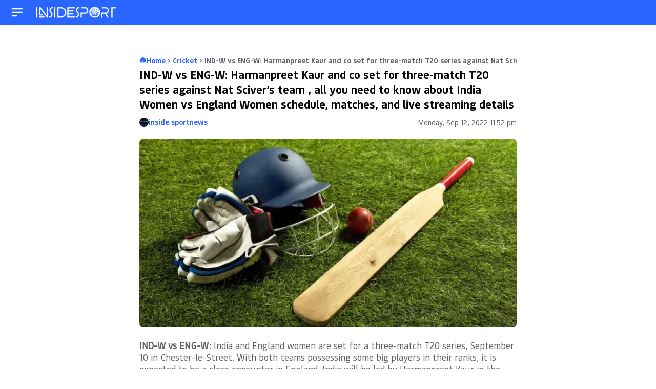

--- FILE ---
content_type: text/html; charset=UTF-8
request_url: https://www.insidesport.in/cricket/ind-w-vs-eng-w-harmanpreet-kaur-and-co-set-for-three-match-t20-series-against-nat-scivers-team-all-you-need-to-know-about-india-women-vs-england-women-schedule-matches-and-live-streaming/
body_size: 56874
content:

<!doctype html>
<html lang="en">
<head>
	<meta charset="UTF-8"><script type="text/javascript">(window.NREUM||(NREUM={})).init={privacy:{cookies_enabled:true},ajax:{deny_list:["bam.nr-data.net"]},feature_flags:["soft_nav"],distributed_tracing:{enabled:true}};(window.NREUM||(NREUM={})).loader_config={agentID:"1588888828",accountID:"362324",trustKey:"362324",xpid:"VwAFUlRXGwIFVFhVDwIAUFw=",licenseKey:"50ee1859b3",applicationID:"1509783768",browserID:"1588888828"};;/*! For license information please see nr-loader-spa-1.308.0.min.js.LICENSE.txt */
(()=>{var e,t,r={384:(e,t,r)=>{"use strict";r.d(t,{NT:()=>a,US:()=>u,Zm:()=>o,bQ:()=>d,dV:()=>c,pV:()=>l});var n=r(6154),i=r(1863),s=r(1910);const a={beacon:"bam.nr-data.net",errorBeacon:"bam.nr-data.net"};function o(){return n.gm.NREUM||(n.gm.NREUM={}),void 0===n.gm.newrelic&&(n.gm.newrelic=n.gm.NREUM),n.gm.NREUM}function c(){let e=o();return e.o||(e.o={ST:n.gm.setTimeout,SI:n.gm.setImmediate||n.gm.setInterval,CT:n.gm.clearTimeout,XHR:n.gm.XMLHttpRequest,REQ:n.gm.Request,EV:n.gm.Event,PR:n.gm.Promise,MO:n.gm.MutationObserver,FETCH:n.gm.fetch,WS:n.gm.WebSocket},(0,s.i)(...Object.values(e.o))),e}function d(e,t){let r=o();r.initializedAgents??={},t.initializedAt={ms:(0,i.t)(),date:new Date},r.initializedAgents[e]=t}function u(e,t){o()[e]=t}function l(){return function(){let e=o();const t=e.info||{};e.info={beacon:a.beacon,errorBeacon:a.errorBeacon,...t}}(),function(){let e=o();const t=e.init||{};e.init={...t}}(),c(),function(){let e=o();const t=e.loader_config||{};e.loader_config={...t}}(),o()}},782:(e,t,r)=>{"use strict";r.d(t,{T:()=>n});const n=r(860).K7.pageViewTiming},860:(e,t,r)=>{"use strict";r.d(t,{$J:()=>u,K7:()=>c,P3:()=>d,XX:()=>i,Yy:()=>o,df:()=>s,qY:()=>n,v4:()=>a});const n="events",i="jserrors",s="browser/blobs",a="rum",o="browser/logs",c={ajax:"ajax",genericEvents:"generic_events",jserrors:i,logging:"logging",metrics:"metrics",pageAction:"page_action",pageViewEvent:"page_view_event",pageViewTiming:"page_view_timing",sessionReplay:"session_replay",sessionTrace:"session_trace",softNav:"soft_navigations",spa:"spa"},d={[c.pageViewEvent]:1,[c.pageViewTiming]:2,[c.metrics]:3,[c.jserrors]:4,[c.spa]:5,[c.ajax]:6,[c.sessionTrace]:7,[c.softNav]:8,[c.sessionReplay]:9,[c.logging]:10,[c.genericEvents]:11},u={[c.pageViewEvent]:a,[c.pageViewTiming]:n,[c.ajax]:n,[c.spa]:n,[c.softNav]:n,[c.metrics]:i,[c.jserrors]:i,[c.sessionTrace]:s,[c.sessionReplay]:s,[c.logging]:o,[c.genericEvents]:"ins"}},944:(e,t,r)=>{"use strict";r.d(t,{R:()=>i});var n=r(3241);function i(e,t){"function"==typeof console.debug&&(console.debug("New Relic Warning: https://github.com/newrelic/newrelic-browser-agent/blob/main/docs/warning-codes.md#".concat(e),t),(0,n.W)({agentIdentifier:null,drained:null,type:"data",name:"warn",feature:"warn",data:{code:e,secondary:t}}))}},993:(e,t,r)=>{"use strict";r.d(t,{A$:()=>s,ET:()=>a,TZ:()=>o,p_:()=>i});var n=r(860);const i={ERROR:"ERROR",WARN:"WARN",INFO:"INFO",DEBUG:"DEBUG",TRACE:"TRACE"},s={OFF:0,ERROR:1,WARN:2,INFO:3,DEBUG:4,TRACE:5},a="log",o=n.K7.logging},1541:(e,t,r)=>{"use strict";r.d(t,{U:()=>i,f:()=>n});const n={MFE:"MFE",BA:"BA"};function i(e,t){if(2!==t?.harvestEndpointVersion)return{};const r=t.agentRef.runtime.appMetadata.agents[0].entityGuid;return e?{"source.id":e.id,"source.name":e.name,"source.type":e.type,"parent.id":e.parent?.id||r,"parent.type":e.parent?.type||n.BA}:{"entity.guid":r,appId:t.agentRef.info.applicationID}}},1687:(e,t,r)=>{"use strict";r.d(t,{Ak:()=>d,Ze:()=>h,x3:()=>u});var n=r(3241),i=r(7836),s=r(3606),a=r(860),o=r(2646);const c={};function d(e,t){const r={staged:!1,priority:a.P3[t]||0};l(e),c[e].get(t)||c[e].set(t,r)}function u(e,t){e&&c[e]&&(c[e].get(t)&&c[e].delete(t),p(e,t,!1),c[e].size&&f(e))}function l(e){if(!e)throw new Error("agentIdentifier required");c[e]||(c[e]=new Map)}function h(e="",t="feature",r=!1){if(l(e),!e||!c[e].get(t)||r)return p(e,t);c[e].get(t).staged=!0,f(e)}function f(e){const t=Array.from(c[e]);t.every(([e,t])=>t.staged)&&(t.sort((e,t)=>e[1].priority-t[1].priority),t.forEach(([t])=>{c[e].delete(t),p(e,t)}))}function p(e,t,r=!0){const a=e?i.ee.get(e):i.ee,c=s.i.handlers;if(!a.aborted&&a.backlog&&c){if((0,n.W)({agentIdentifier:e,type:"lifecycle",name:"drain",feature:t}),r){const e=a.backlog[t],r=c[t];if(r){for(let t=0;e&&t<e.length;++t)g(e[t],r);Object.entries(r).forEach(([e,t])=>{Object.values(t||{}).forEach(t=>{t[0]?.on&&t[0]?.context()instanceof o.y&&t[0].on(e,t[1])})})}}a.isolatedBacklog||delete c[t],a.backlog[t]=null,a.emit("drain-"+t,[])}}function g(e,t){var r=e[1];Object.values(t[r]||{}).forEach(t=>{var r=e[0];if(t[0]===r){var n=t[1],i=e[3],s=e[2];n.apply(i,s)}})}},1738:(e,t,r)=>{"use strict";r.d(t,{U:()=>f,Y:()=>h});var n=r(3241),i=r(9908),s=r(1863),a=r(944),o=r(5701),c=r(3969),d=r(8362),u=r(860),l=r(4261);function h(e,t,r,s){const h=s||r;!h||h[e]&&h[e]!==d.d.prototype[e]||(h[e]=function(){(0,i.p)(c.xV,["API/"+e+"/called"],void 0,u.K7.metrics,r.ee),(0,n.W)({agentIdentifier:r.agentIdentifier,drained:!!o.B?.[r.agentIdentifier],type:"data",name:"api",feature:l.Pl+e,data:{}});try{return t.apply(this,arguments)}catch(e){(0,a.R)(23,e)}})}function f(e,t,r,n,a){const o=e.info;null===r?delete o.jsAttributes[t]:o.jsAttributes[t]=r,(a||null===r)&&(0,i.p)(l.Pl+n,[(0,s.t)(),t,r],void 0,"session",e.ee)}},1741:(e,t,r)=>{"use strict";r.d(t,{W:()=>s});var n=r(944),i=r(4261);class s{#e(e,...t){if(this[e]!==s.prototype[e])return this[e](...t);(0,n.R)(35,e)}addPageAction(e,t){return this.#e(i.hG,e,t)}register(e){return this.#e(i.eY,e)}recordCustomEvent(e,t){return this.#e(i.fF,e,t)}setPageViewName(e,t){return this.#e(i.Fw,e,t)}setCustomAttribute(e,t,r){return this.#e(i.cD,e,t,r)}noticeError(e,t){return this.#e(i.o5,e,t)}setUserId(e,t=!1){return this.#e(i.Dl,e,t)}setApplicationVersion(e){return this.#e(i.nb,e)}setErrorHandler(e){return this.#e(i.bt,e)}addRelease(e,t){return this.#e(i.k6,e,t)}log(e,t){return this.#e(i.$9,e,t)}start(){return this.#e(i.d3)}finished(e){return this.#e(i.BL,e)}recordReplay(){return this.#e(i.CH)}pauseReplay(){return this.#e(i.Tb)}addToTrace(e){return this.#e(i.U2,e)}setCurrentRouteName(e){return this.#e(i.PA,e)}interaction(e){return this.#e(i.dT,e)}wrapLogger(e,t,r){return this.#e(i.Wb,e,t,r)}measure(e,t){return this.#e(i.V1,e,t)}consent(e){return this.#e(i.Pv,e)}}},1863:(e,t,r)=>{"use strict";function n(){return Math.floor(performance.now())}r.d(t,{t:()=>n})},1910:(e,t,r)=>{"use strict";r.d(t,{i:()=>s});var n=r(944);const i=new Map;function s(...e){return e.every(e=>{if(i.has(e))return i.get(e);const t="function"==typeof e?e.toString():"",r=t.includes("[native code]"),s=t.includes("nrWrapper");return r||s||(0,n.R)(64,e?.name||t),i.set(e,r),r})}},2555:(e,t,r)=>{"use strict";r.d(t,{D:()=>o,f:()=>a});var n=r(384),i=r(8122);const s={beacon:n.NT.beacon,errorBeacon:n.NT.errorBeacon,licenseKey:void 0,applicationID:void 0,sa:void 0,queueTime:void 0,applicationTime:void 0,ttGuid:void 0,user:void 0,account:void 0,product:void 0,extra:void 0,jsAttributes:{},userAttributes:void 0,atts:void 0,transactionName:void 0,tNamePlain:void 0};function a(e){try{return!!e.licenseKey&&!!e.errorBeacon&&!!e.applicationID}catch(e){return!1}}const o=e=>(0,i.a)(e,s)},2614:(e,t,r)=>{"use strict";r.d(t,{BB:()=>a,H3:()=>n,g:()=>d,iL:()=>c,tS:()=>o,uh:()=>i,wk:()=>s});const n="NRBA",i="SESSION",s=144e5,a=18e5,o={STARTED:"session-started",PAUSE:"session-pause",RESET:"session-reset",RESUME:"session-resume",UPDATE:"session-update"},c={SAME_TAB:"same-tab",CROSS_TAB:"cross-tab"},d={OFF:0,FULL:1,ERROR:2}},2646:(e,t,r)=>{"use strict";r.d(t,{y:()=>n});class n{constructor(e){this.contextId=e}}},2843:(e,t,r)=>{"use strict";r.d(t,{G:()=>s,u:()=>i});var n=r(3878);function i(e,t=!1,r,i){(0,n.DD)("visibilitychange",function(){if(t)return void("hidden"===document.visibilityState&&e());e(document.visibilityState)},r,i)}function s(e,t,r){(0,n.sp)("pagehide",e,t,r)}},3241:(e,t,r)=>{"use strict";r.d(t,{W:()=>s});var n=r(6154);const i="newrelic";function s(e={}){try{n.gm.dispatchEvent(new CustomEvent(i,{detail:e}))}catch(e){}}},3304:(e,t,r)=>{"use strict";r.d(t,{A:()=>s});var n=r(7836);const i=()=>{const e=new WeakSet;return(t,r)=>{if("object"==typeof r&&null!==r){if(e.has(r))return;e.add(r)}return r}};function s(e){try{return JSON.stringify(e,i())??""}catch(e){try{n.ee.emit("internal-error",[e])}catch(e){}return""}}},3333:(e,t,r)=>{"use strict";r.d(t,{$v:()=>u,TZ:()=>n,Xh:()=>c,Zp:()=>i,kd:()=>d,mq:()=>o,nf:()=>a,qN:()=>s});const n=r(860).K7.genericEvents,i=["auxclick","click","copy","keydown","paste","scrollend"],s=["focus","blur"],a=4,o=1e3,c=2e3,d=["PageAction","UserAction","BrowserPerformance"],u={RESOURCES:"experimental.resources",REGISTER:"register"}},3434:(e,t,r)=>{"use strict";r.d(t,{Jt:()=>s,YM:()=>d});var n=r(7836),i=r(5607);const s="nr@original:".concat(i.W),a=50;var o=Object.prototype.hasOwnProperty,c=!1;function d(e,t){return e||(e=n.ee),r.inPlace=function(e,t,n,i,s){n||(n="");const a="-"===n.charAt(0);for(let o=0;o<t.length;o++){const c=t[o],d=e[c];l(d)||(e[c]=r(d,a?c+n:n,i,c,s))}},r.flag=s,r;function r(t,r,n,c,d){return l(t)?t:(r||(r=""),nrWrapper[s]=t,function(e,t,r){if(Object.defineProperty&&Object.keys)try{return Object.keys(e).forEach(function(r){Object.defineProperty(t,r,{get:function(){return e[r]},set:function(t){return e[r]=t,t}})}),t}catch(e){u([e],r)}for(var n in e)o.call(e,n)&&(t[n]=e[n])}(t,nrWrapper,e),nrWrapper);function nrWrapper(){var s,o,l,h;let f;try{o=this,s=[...arguments],l="function"==typeof n?n(s,o):n||{}}catch(t){u([t,"",[s,o,c],l],e)}i(r+"start",[s,o,c],l,d);const p=performance.now();let g;try{return h=t.apply(o,s),g=performance.now(),h}catch(e){throw g=performance.now(),i(r+"err",[s,o,e],l,d),f=e,f}finally{const e=g-p,t={start:p,end:g,duration:e,isLongTask:e>=a,methodName:c,thrownError:f};t.isLongTask&&i("long-task",[t,o],l,d),i(r+"end",[s,o,h],l,d)}}}function i(r,n,i,s){if(!c||t){var a=c;c=!0;try{e.emit(r,n,i,t,s)}catch(t){u([t,r,n,i],e)}c=a}}}function u(e,t){t||(t=n.ee);try{t.emit("internal-error",e)}catch(e){}}function l(e){return!(e&&"function"==typeof e&&e.apply&&!e[s])}},3606:(e,t,r)=>{"use strict";r.d(t,{i:()=>s});var n=r(9908);s.on=a;var i=s.handlers={};function s(e,t,r,s){a(s||n.d,i,e,t,r)}function a(e,t,r,i,s){s||(s="feature"),e||(e=n.d);var a=t[s]=t[s]||{};(a[r]=a[r]||[]).push([e,i])}},3738:(e,t,r)=>{"use strict";r.d(t,{He:()=>i,Kp:()=>o,Lc:()=>d,Rz:()=>u,TZ:()=>n,bD:()=>s,d3:()=>a,jx:()=>l,sl:()=>h,uP:()=>c});const n=r(860).K7.sessionTrace,i="bstResource",s="resource",a="-start",o="-end",c="fn"+a,d="fn"+o,u="pushState",l=1e3,h=3e4},3785:(e,t,r)=>{"use strict";r.d(t,{R:()=>c,b:()=>d});var n=r(9908),i=r(1863),s=r(860),a=r(3969),o=r(993);function c(e,t,r={},c=o.p_.INFO,d=!0,u,l=(0,i.t)()){(0,n.p)(a.xV,["API/logging/".concat(c.toLowerCase(),"/called")],void 0,s.K7.metrics,e),(0,n.p)(o.ET,[l,t,r,c,d,u],void 0,s.K7.logging,e)}function d(e){return"string"==typeof e&&Object.values(o.p_).some(t=>t===e.toUpperCase().trim())}},3878:(e,t,r)=>{"use strict";function n(e,t){return{capture:e,passive:!1,signal:t}}function i(e,t,r=!1,i){window.addEventListener(e,t,n(r,i))}function s(e,t,r=!1,i){document.addEventListener(e,t,n(r,i))}r.d(t,{DD:()=>s,jT:()=>n,sp:()=>i})},3962:(e,t,r)=>{"use strict";r.d(t,{AM:()=>a,O2:()=>l,OV:()=>s,Qu:()=>h,TZ:()=>c,ih:()=>f,pP:()=>o,t1:()=>u,tC:()=>i,wD:()=>d});var n=r(860);const i=["click","keydown","submit"],s="popstate",a="api",o="initialPageLoad",c=n.K7.softNav,d=5e3,u=500,l={INITIAL_PAGE_LOAD:"",ROUTE_CHANGE:1,UNSPECIFIED:2},h={INTERACTION:1,AJAX:2,CUSTOM_END:3,CUSTOM_TRACER:4},f={IP:"in progress",PF:"pending finish",FIN:"finished",CAN:"cancelled"}},3969:(e,t,r)=>{"use strict";r.d(t,{TZ:()=>n,XG:()=>o,rs:()=>i,xV:()=>a,z_:()=>s});const n=r(860).K7.metrics,i="sm",s="cm",a="storeSupportabilityMetrics",o="storeEventMetrics"},4234:(e,t,r)=>{"use strict";r.d(t,{W:()=>s});var n=r(7836),i=r(1687);class s{constructor(e,t){this.agentIdentifier=e,this.ee=n.ee.get(e),this.featureName=t,this.blocked=!1}deregisterDrain(){(0,i.x3)(this.agentIdentifier,this.featureName)}}},4261:(e,t,r)=>{"use strict";r.d(t,{$9:()=>u,BL:()=>c,CH:()=>p,Dl:()=>R,Fw:()=>w,PA:()=>v,Pl:()=>n,Pv:()=>A,Tb:()=>h,U2:()=>a,V1:()=>E,Wb:()=>T,bt:()=>y,cD:()=>b,d3:()=>x,dT:()=>d,eY:()=>g,fF:()=>f,hG:()=>s,hw:()=>i,k6:()=>o,nb:()=>m,o5:()=>l});const n="api-",i=n+"ixn-",s="addPageAction",a="addToTrace",o="addRelease",c="finished",d="interaction",u="log",l="noticeError",h="pauseReplay",f="recordCustomEvent",p="recordReplay",g="register",m="setApplicationVersion",v="setCurrentRouteName",b="setCustomAttribute",y="setErrorHandler",w="setPageViewName",R="setUserId",x="start",T="wrapLogger",E="measure",A="consent"},5205:(e,t,r)=>{"use strict";r.d(t,{j:()=>S});var n=r(384),i=r(1741);var s=r(2555),a=r(3333);const o=e=>{if(!e||"string"!=typeof e)return!1;try{document.createDocumentFragment().querySelector(e)}catch{return!1}return!0};var c=r(2614),d=r(944),u=r(8122);const l="[data-nr-mask]",h=e=>(0,u.a)(e,(()=>{const e={feature_flags:[],experimental:{allow_registered_children:!1,resources:!1},mask_selector:"*",block_selector:"[data-nr-block]",mask_input_options:{color:!1,date:!1,"datetime-local":!1,email:!1,month:!1,number:!1,range:!1,search:!1,tel:!1,text:!1,time:!1,url:!1,week:!1,textarea:!1,select:!1,password:!0}};return{ajax:{deny_list:void 0,block_internal:!0,enabled:!0,autoStart:!0},api:{get allow_registered_children(){return e.feature_flags.includes(a.$v.REGISTER)||e.experimental.allow_registered_children},set allow_registered_children(t){e.experimental.allow_registered_children=t},duplicate_registered_data:!1},browser_consent_mode:{enabled:!1},distributed_tracing:{enabled:void 0,exclude_newrelic_header:void 0,cors_use_newrelic_header:void 0,cors_use_tracecontext_headers:void 0,allowed_origins:void 0},get feature_flags(){return e.feature_flags},set feature_flags(t){e.feature_flags=t},generic_events:{enabled:!0,autoStart:!0},harvest:{interval:30},jserrors:{enabled:!0,autoStart:!0},logging:{enabled:!0,autoStart:!0},metrics:{enabled:!0,autoStart:!0},obfuscate:void 0,page_action:{enabled:!0},page_view_event:{enabled:!0,autoStart:!0},page_view_timing:{enabled:!0,autoStart:!0},performance:{capture_marks:!1,capture_measures:!1,capture_detail:!0,resources:{get enabled(){return e.feature_flags.includes(a.$v.RESOURCES)||e.experimental.resources},set enabled(t){e.experimental.resources=t},asset_types:[],first_party_domains:[],ignore_newrelic:!0}},privacy:{cookies_enabled:!0},proxy:{assets:void 0,beacon:void 0},session:{expiresMs:c.wk,inactiveMs:c.BB},session_replay:{autoStart:!0,enabled:!1,preload:!1,sampling_rate:10,error_sampling_rate:100,collect_fonts:!1,inline_images:!1,fix_stylesheets:!0,mask_all_inputs:!0,get mask_text_selector(){return e.mask_selector},set mask_text_selector(t){o(t)?e.mask_selector="".concat(t,",").concat(l):""===t||null===t?e.mask_selector=l:(0,d.R)(5,t)},get block_class(){return"nr-block"},get ignore_class(){return"nr-ignore"},get mask_text_class(){return"nr-mask"},get block_selector(){return e.block_selector},set block_selector(t){o(t)?e.block_selector+=",".concat(t):""!==t&&(0,d.R)(6,t)},get mask_input_options(){return e.mask_input_options},set mask_input_options(t){t&&"object"==typeof t?e.mask_input_options={...t,password:!0}:(0,d.R)(7,t)}},session_trace:{enabled:!0,autoStart:!0},soft_navigations:{enabled:!0,autoStart:!0},spa:{enabled:!0,autoStart:!0},ssl:void 0,user_actions:{enabled:!0,elementAttributes:["id","className","tagName","type"]}}})());var f=r(6154),p=r(9324);let g=0;const m={buildEnv:p.F3,distMethod:p.Xs,version:p.xv,originTime:f.WN},v={consented:!1},b={appMetadata:{},get consented(){return this.session?.state?.consent||v.consented},set consented(e){v.consented=e},customTransaction:void 0,denyList:void 0,disabled:!1,harvester:void 0,isolatedBacklog:!1,isRecording:!1,loaderType:void 0,maxBytes:3e4,obfuscator:void 0,onerror:void 0,ptid:void 0,releaseIds:{},session:void 0,timeKeeper:void 0,registeredEntities:[],jsAttributesMetadata:{bytes:0},get harvestCount(){return++g}},y=e=>{const t=(0,u.a)(e,b),r=Object.keys(m).reduce((e,t)=>(e[t]={value:m[t],writable:!1,configurable:!0,enumerable:!0},e),{});return Object.defineProperties(t,r)};var w=r(5701);const R=e=>{const t=e.startsWith("http");e+="/",r.p=t?e:"https://"+e};var x=r(7836),T=r(3241);const E={accountID:void 0,trustKey:void 0,agentID:void 0,licenseKey:void 0,applicationID:void 0,xpid:void 0},A=e=>(0,u.a)(e,E),_=new Set;function S(e,t={},r,a){let{init:o,info:c,loader_config:d,runtime:u={},exposed:l=!0}=t;if(!c){const e=(0,n.pV)();o=e.init,c=e.info,d=e.loader_config}e.init=h(o||{}),e.loader_config=A(d||{}),c.jsAttributes??={},f.bv&&(c.jsAttributes.isWorker=!0),e.info=(0,s.D)(c);const p=e.init,g=[c.beacon,c.errorBeacon];_.has(e.agentIdentifier)||(p.proxy.assets&&(R(p.proxy.assets),g.push(p.proxy.assets)),p.proxy.beacon&&g.push(p.proxy.beacon),e.beacons=[...g],function(e){const t=(0,n.pV)();Object.getOwnPropertyNames(i.W.prototype).forEach(r=>{const n=i.W.prototype[r];if("function"!=typeof n||"constructor"===n)return;let s=t[r];e[r]&&!1!==e.exposed&&"micro-agent"!==e.runtime?.loaderType&&(t[r]=(...t)=>{const n=e[r](...t);return s?s(...t):n})})}(e),(0,n.US)("activatedFeatures",w.B)),u.denyList=[...p.ajax.deny_list||[],...p.ajax.block_internal?g:[]],u.ptid=e.agentIdentifier,u.loaderType=r,e.runtime=y(u),_.has(e.agentIdentifier)||(e.ee=x.ee.get(e.agentIdentifier),e.exposed=l,(0,T.W)({agentIdentifier:e.agentIdentifier,drained:!!w.B?.[e.agentIdentifier],type:"lifecycle",name:"initialize",feature:void 0,data:e.config})),_.add(e.agentIdentifier)}},5270:(e,t,r)=>{"use strict";r.d(t,{Aw:()=>a,SR:()=>s,rF:()=>o});var n=r(384),i=r(7767);function s(e){return!!(0,n.dV)().o.MO&&(0,i.V)(e)&&!0===e?.session_trace.enabled}function a(e){return!0===e?.session_replay.preload&&s(e)}function o(e,t){try{if("string"==typeof t?.type){if("password"===t.type.toLowerCase())return"*".repeat(e?.length||0);if(void 0!==t?.dataset?.nrUnmask||t?.classList?.contains("nr-unmask"))return e}}catch(e){}return"string"==typeof e?e.replace(/[\S]/g,"*"):"*".repeat(e?.length||0)}},5289:(e,t,r)=>{"use strict";r.d(t,{GG:()=>a,Qr:()=>c,sB:()=>o});var n=r(3878),i=r(6389);function s(){return"undefined"==typeof document||"complete"===document.readyState}function a(e,t){if(s())return e();const r=(0,i.J)(e),a=setInterval(()=>{s()&&(clearInterval(a),r())},500);(0,n.sp)("load",r,t)}function o(e){if(s())return e();(0,n.DD)("DOMContentLoaded",e)}function c(e){if(s())return e();(0,n.sp)("popstate",e)}},5607:(e,t,r)=>{"use strict";r.d(t,{W:()=>n});const n=(0,r(9566).bz)()},5701:(e,t,r)=>{"use strict";r.d(t,{B:()=>s,t:()=>a});var n=r(3241);const i=new Set,s={};function a(e,t){const r=t.agentIdentifier;s[r]??={},e&&"object"==typeof e&&(i.has(r)||(t.ee.emit("rumresp",[e]),s[r]=e,i.add(r),(0,n.W)({agentIdentifier:r,loaded:!0,drained:!0,type:"lifecycle",name:"load",feature:void 0,data:e})))}},6154:(e,t,r)=>{"use strict";r.d(t,{OF:()=>d,RI:()=>i,WN:()=>h,bv:()=>s,eN:()=>f,gm:()=>a,lR:()=>l,m:()=>c,mw:()=>o,sb:()=>u});var n=r(1863);const i="undefined"!=typeof window&&!!window.document,s="undefined"!=typeof WorkerGlobalScope&&("undefined"!=typeof self&&self instanceof WorkerGlobalScope&&self.navigator instanceof WorkerNavigator||"undefined"!=typeof globalThis&&globalThis instanceof WorkerGlobalScope&&globalThis.navigator instanceof WorkerNavigator),a=i?window:"undefined"!=typeof WorkerGlobalScope&&("undefined"!=typeof self&&self instanceof WorkerGlobalScope&&self||"undefined"!=typeof globalThis&&globalThis instanceof WorkerGlobalScope&&globalThis),o=Boolean("hidden"===a?.document?.visibilityState),c=""+a?.location,d=/iPad|iPhone|iPod/.test(a.navigator?.userAgent),u=d&&"undefined"==typeof SharedWorker,l=(()=>{const e=a.navigator?.userAgent?.match(/Firefox[/\s](\d+\.\d+)/);return Array.isArray(e)&&e.length>=2?+e[1]:0})(),h=Date.now()-(0,n.t)(),f=()=>"undefined"!=typeof PerformanceNavigationTiming&&a?.performance?.getEntriesByType("navigation")?.[0]?.responseStart},6344:(e,t,r)=>{"use strict";r.d(t,{BB:()=>u,Qb:()=>l,TZ:()=>i,Ug:()=>a,Vh:()=>s,_s:()=>o,bc:()=>d,yP:()=>c});var n=r(2614);const i=r(860).K7.sessionReplay,s="errorDuringReplay",a=.12,o={DomContentLoaded:0,Load:1,FullSnapshot:2,IncrementalSnapshot:3,Meta:4,Custom:5},c={[n.g.ERROR]:15e3,[n.g.FULL]:3e5,[n.g.OFF]:0},d={RESET:{message:"Session was reset",sm:"Reset"},IMPORT:{message:"Recorder failed to import",sm:"Import"},TOO_MANY:{message:"429: Too Many Requests",sm:"Too-Many"},TOO_BIG:{message:"Payload was too large",sm:"Too-Big"},CROSS_TAB:{message:"Session Entity was set to OFF on another tab",sm:"Cross-Tab"},ENTITLEMENTS:{message:"Session Replay is not allowed and will not be started",sm:"Entitlement"}},u=5e3,l={API:"api",RESUME:"resume",SWITCH_TO_FULL:"switchToFull",INITIALIZE:"initialize",PRELOAD:"preload"}},6389:(e,t,r)=>{"use strict";function n(e,t=500,r={}){const n=r?.leading||!1;let i;return(...r)=>{n&&void 0===i&&(e.apply(this,r),i=setTimeout(()=>{i=clearTimeout(i)},t)),n||(clearTimeout(i),i=setTimeout(()=>{e.apply(this,r)},t))}}function i(e){let t=!1;return(...r)=>{t||(t=!0,e.apply(this,r))}}r.d(t,{J:()=>i,s:()=>n})},6630:(e,t,r)=>{"use strict";r.d(t,{T:()=>n});const n=r(860).K7.pageViewEvent},6774:(e,t,r)=>{"use strict";r.d(t,{T:()=>n});const n=r(860).K7.jserrors},7295:(e,t,r)=>{"use strict";r.d(t,{Xv:()=>a,gX:()=>i,iW:()=>s});var n=[];function i(e){if(!e||s(e))return!1;if(0===n.length)return!0;if("*"===n[0].hostname)return!1;for(var t=0;t<n.length;t++){var r=n[t];if(r.hostname.test(e.hostname)&&r.pathname.test(e.pathname))return!1}return!0}function s(e){return void 0===e.hostname}function a(e){if(n=[],e&&e.length)for(var t=0;t<e.length;t++){let r=e[t];if(!r)continue;if("*"===r)return void(n=[{hostname:"*"}]);0===r.indexOf("http://")?r=r.substring(7):0===r.indexOf("https://")&&(r=r.substring(8));const i=r.indexOf("/");let s,a;i>0?(s=r.substring(0,i),a=r.substring(i)):(s=r,a="*");let[c]=s.split(":");n.push({hostname:o(c),pathname:o(a,!0)})}}function o(e,t=!1){const r=e.replace(/[.+?^${}()|[\]\\]/g,e=>"\\"+e).replace(/\*/g,".*?");return new RegExp((t?"^":"")+r+"$")}},7485:(e,t,r)=>{"use strict";r.d(t,{D:()=>i});var n=r(6154);function i(e){if(0===(e||"").indexOf("data:"))return{protocol:"data"};try{const t=new URL(e,location.href),r={port:t.port,hostname:t.hostname,pathname:t.pathname,search:t.search,protocol:t.protocol.slice(0,t.protocol.indexOf(":")),sameOrigin:t.protocol===n.gm?.location?.protocol&&t.host===n.gm?.location?.host};return r.port&&""!==r.port||("http:"===t.protocol&&(r.port="80"),"https:"===t.protocol&&(r.port="443")),r.pathname&&""!==r.pathname?r.pathname.startsWith("/")||(r.pathname="/".concat(r.pathname)):r.pathname="/",r}catch(e){return{}}}},7699:(e,t,r)=>{"use strict";r.d(t,{It:()=>s,KC:()=>o,No:()=>i,qh:()=>a});var n=r(860);const i=16e3,s=1e6,a="SESSION_ERROR",o={[n.K7.logging]:!0,[n.K7.genericEvents]:!1,[n.K7.jserrors]:!1,[n.K7.ajax]:!1}},7767:(e,t,r)=>{"use strict";r.d(t,{V:()=>i});var n=r(6154);const i=e=>n.RI&&!0===e?.privacy.cookies_enabled},7836:(e,t,r)=>{"use strict";r.d(t,{P:()=>o,ee:()=>c});var n=r(384),i=r(8990),s=r(2646),a=r(5607);const o="nr@context:".concat(a.W),c=function e(t,r){var n={},a={},u={},l=!1;try{l=16===r.length&&d.initializedAgents?.[r]?.runtime.isolatedBacklog}catch(e){}var h={on:p,addEventListener:p,removeEventListener:function(e,t){var r=n[e];if(!r)return;for(var i=0;i<r.length;i++)r[i]===t&&r.splice(i,1)},emit:function(e,r,n,i,s){!1!==s&&(s=!0);if(c.aborted&&!i)return;t&&s&&t.emit(e,r,n);var o=f(n);g(e).forEach(e=>{e.apply(o,r)});var d=v()[a[e]];d&&d.push([h,e,r,o]);return o},get:m,listeners:g,context:f,buffer:function(e,t){const r=v();if(t=t||"feature",h.aborted)return;Object.entries(e||{}).forEach(([e,n])=>{a[n]=t,t in r||(r[t]=[])})},abort:function(){h._aborted=!0,Object.keys(h.backlog).forEach(e=>{delete h.backlog[e]})},isBuffering:function(e){return!!v()[a[e]]},debugId:r,backlog:l?{}:t&&"object"==typeof t.backlog?t.backlog:{},isolatedBacklog:l};return Object.defineProperty(h,"aborted",{get:()=>{let e=h._aborted||!1;return e||(t&&(e=t.aborted),e)}}),h;function f(e){return e&&e instanceof s.y?e:e?(0,i.I)(e,o,()=>new s.y(o)):new s.y(o)}function p(e,t){n[e]=g(e).concat(t)}function g(e){return n[e]||[]}function m(t){return u[t]=u[t]||e(h,t)}function v(){return h.backlog}}(void 0,"globalEE"),d=(0,n.Zm)();d.ee||(d.ee=c)},8122:(e,t,r)=>{"use strict";r.d(t,{a:()=>i});var n=r(944);function i(e,t){try{if(!e||"object"!=typeof e)return(0,n.R)(3);if(!t||"object"!=typeof t)return(0,n.R)(4);const r=Object.create(Object.getPrototypeOf(t),Object.getOwnPropertyDescriptors(t)),s=0===Object.keys(r).length?e:r;for(let a in s)if(void 0!==e[a])try{if(null===e[a]){r[a]=null;continue}Array.isArray(e[a])&&Array.isArray(t[a])?r[a]=Array.from(new Set([...e[a],...t[a]])):"object"==typeof e[a]&&"object"==typeof t[a]?r[a]=i(e[a],t[a]):r[a]=e[a]}catch(e){r[a]||(0,n.R)(1,e)}return r}catch(e){(0,n.R)(2,e)}}},8139:(e,t,r)=>{"use strict";r.d(t,{u:()=>h});var n=r(7836),i=r(3434),s=r(8990),a=r(6154);const o={},c=a.gm.XMLHttpRequest,d="addEventListener",u="removeEventListener",l="nr@wrapped:".concat(n.P);function h(e){var t=function(e){return(e||n.ee).get("events")}(e);if(o[t.debugId]++)return t;o[t.debugId]=1;var r=(0,i.YM)(t,!0);function h(e){r.inPlace(e,[d,u],"-",p)}function p(e,t){return e[1]}return"getPrototypeOf"in Object&&(a.RI&&f(document,h),c&&f(c.prototype,h),f(a.gm,h)),t.on(d+"-start",function(e,t){var n=e[1];if(null!==n&&("function"==typeof n||"object"==typeof n)&&"newrelic"!==e[0]){var i=(0,s.I)(n,l,function(){var e={object:function(){if("function"!=typeof n.handleEvent)return;return n.handleEvent.apply(n,arguments)},function:n}[typeof n];return e?r(e,"fn-",null,e.name||"anonymous"):n});this.wrapped=e[1]=i}}),t.on(u+"-start",function(e){e[1]=this.wrapped||e[1]}),t}function f(e,t,...r){let n=e;for(;"object"==typeof n&&!Object.prototype.hasOwnProperty.call(n,d);)n=Object.getPrototypeOf(n);n&&t(n,...r)}},8362:(e,t,r)=>{"use strict";r.d(t,{d:()=>s});var n=r(9566),i=r(1741);class s extends i.W{agentIdentifier=(0,n.LA)(16)}},8374:(e,t,r)=>{r.nc=(()=>{try{return document?.currentScript?.nonce}catch(e){}return""})()},8990:(e,t,r)=>{"use strict";r.d(t,{I:()=>i});var n=Object.prototype.hasOwnProperty;function i(e,t,r){if(n.call(e,t))return e[t];var i=r();if(Object.defineProperty&&Object.keys)try{return Object.defineProperty(e,t,{value:i,writable:!0,enumerable:!1}),i}catch(e){}return e[t]=i,i}},9119:(e,t,r)=>{"use strict";r.d(t,{L:()=>s});var n=/([^?#]*)[^#]*(#[^?]*|$).*/,i=/([^?#]*)().*/;function s(e,t){return e?e.replace(t?n:i,"$1$2"):e}},9300:(e,t,r)=>{"use strict";r.d(t,{T:()=>n});const n=r(860).K7.ajax},9324:(e,t,r)=>{"use strict";r.d(t,{AJ:()=>a,F3:()=>i,Xs:()=>s,Yq:()=>o,xv:()=>n});const n="1.308.0",i="PROD",s="CDN",a="@newrelic/rrweb",o="1.0.1"},9566:(e,t,r)=>{"use strict";r.d(t,{LA:()=>o,ZF:()=>c,bz:()=>a,el:()=>d});var n=r(6154);const i="xxxxxxxx-xxxx-4xxx-yxxx-xxxxxxxxxxxx";function s(e,t){return e?15&e[t]:16*Math.random()|0}function a(){const e=n.gm?.crypto||n.gm?.msCrypto;let t,r=0;return e&&e.getRandomValues&&(t=e.getRandomValues(new Uint8Array(30))),i.split("").map(e=>"x"===e?s(t,r++).toString(16):"y"===e?(3&s()|8).toString(16):e).join("")}function o(e){const t=n.gm?.crypto||n.gm?.msCrypto;let r,i=0;t&&t.getRandomValues&&(r=t.getRandomValues(new Uint8Array(e)));const a=[];for(var o=0;o<e;o++)a.push(s(r,i++).toString(16));return a.join("")}function c(){return o(16)}function d(){return o(32)}},9908:(e,t,r)=>{"use strict";r.d(t,{d:()=>n,p:()=>i});var n=r(7836).ee.get("handle");function i(e,t,r,i,s){s?(s.buffer([e],i),s.emit(e,t,r)):(n.buffer([e],i),n.emit(e,t,r))}}},n={};function i(e){var t=n[e];if(void 0!==t)return t.exports;var s=n[e]={exports:{}};return r[e](s,s.exports,i),s.exports}i.m=r,i.d=(e,t)=>{for(var r in t)i.o(t,r)&&!i.o(e,r)&&Object.defineProperty(e,r,{enumerable:!0,get:t[r]})},i.f={},i.e=e=>Promise.all(Object.keys(i.f).reduce((t,r)=>(i.f[r](e,t),t),[])),i.u=e=>({212:"nr-spa-compressor",249:"nr-spa-recorder",478:"nr-spa"}[e]+"-1.308.0.min.js"),i.o=(e,t)=>Object.prototype.hasOwnProperty.call(e,t),e={},t="NRBA-1.308.0.PROD:",i.l=(r,n,s,a)=>{if(e[r])e[r].push(n);else{var o,c;if(void 0!==s)for(var d=document.getElementsByTagName("script"),u=0;u<d.length;u++){var l=d[u];if(l.getAttribute("src")==r||l.getAttribute("data-webpack")==t+s){o=l;break}}if(!o){c=!0;var h={478:"sha512-RSfSVnmHk59T/uIPbdSE0LPeqcEdF4/+XhfJdBuccH5rYMOEZDhFdtnh6X6nJk7hGpzHd9Ujhsy7lZEz/ORYCQ==",249:"sha512-ehJXhmntm85NSqW4MkhfQqmeKFulra3klDyY0OPDUE+sQ3GokHlPh1pmAzuNy//3j4ac6lzIbmXLvGQBMYmrkg==",212:"sha512-B9h4CR46ndKRgMBcK+j67uSR2RCnJfGefU+A7FrgR/k42ovXy5x/MAVFiSvFxuVeEk/pNLgvYGMp1cBSK/G6Fg=="};(o=document.createElement("script")).charset="utf-8",i.nc&&o.setAttribute("nonce",i.nc),o.setAttribute("data-webpack",t+s),o.src=r,0!==o.src.indexOf(window.location.origin+"/")&&(o.crossOrigin="anonymous"),h[a]&&(o.integrity=h[a])}e[r]=[n];var f=(t,n)=>{o.onerror=o.onload=null,clearTimeout(p);var i=e[r];if(delete e[r],o.parentNode&&o.parentNode.removeChild(o),i&&i.forEach(e=>e(n)),t)return t(n)},p=setTimeout(f.bind(null,void 0,{type:"timeout",target:o}),12e4);o.onerror=f.bind(null,o.onerror),o.onload=f.bind(null,o.onload),c&&document.head.appendChild(o)}},i.r=e=>{"undefined"!=typeof Symbol&&Symbol.toStringTag&&Object.defineProperty(e,Symbol.toStringTag,{value:"Module"}),Object.defineProperty(e,"__esModule",{value:!0})},i.p="https://js-agent.newrelic.com/",(()=>{var e={38:0,788:0};i.f.j=(t,r)=>{var n=i.o(e,t)?e[t]:void 0;if(0!==n)if(n)r.push(n[2]);else{var s=new Promise((r,i)=>n=e[t]=[r,i]);r.push(n[2]=s);var a=i.p+i.u(t),o=new Error;i.l(a,r=>{if(i.o(e,t)&&(0!==(n=e[t])&&(e[t]=void 0),n)){var s=r&&("load"===r.type?"missing":r.type),a=r&&r.target&&r.target.src;o.message="Loading chunk "+t+" failed: ("+s+": "+a+")",o.name="ChunkLoadError",o.type=s,o.request=a,n[1](o)}},"chunk-"+t,t)}};var t=(t,r)=>{var n,s,[a,o,c]=r,d=0;if(a.some(t=>0!==e[t])){for(n in o)i.o(o,n)&&(i.m[n]=o[n]);if(c)c(i)}for(t&&t(r);d<a.length;d++)s=a[d],i.o(e,s)&&e[s]&&e[s][0](),e[s]=0},r=self["webpackChunk:NRBA-1.308.0.PROD"]=self["webpackChunk:NRBA-1.308.0.PROD"]||[];r.forEach(t.bind(null,0)),r.push=t.bind(null,r.push.bind(r))})(),(()=>{"use strict";i(8374);var e=i(8362),t=i(860);const r=Object.values(t.K7);var n=i(5205);var s=i(9908),a=i(1863),o=i(4261),c=i(1738);var d=i(1687),u=i(4234),l=i(5289),h=i(6154),f=i(944),p=i(5270),g=i(7767),m=i(6389),v=i(7699);class b extends u.W{constructor(e,t){super(e.agentIdentifier,t),this.agentRef=e,this.abortHandler=void 0,this.featAggregate=void 0,this.loadedSuccessfully=void 0,this.onAggregateImported=new Promise(e=>{this.loadedSuccessfully=e}),this.deferred=Promise.resolve(),!1===e.init[this.featureName].autoStart?this.deferred=new Promise((t,r)=>{this.ee.on("manual-start-all",(0,m.J)(()=>{(0,d.Ak)(e.agentIdentifier,this.featureName),t()}))}):(0,d.Ak)(e.agentIdentifier,t)}importAggregator(e,t,r={}){if(this.featAggregate)return;const n=async()=>{let n;await this.deferred;try{if((0,g.V)(e.init)){const{setupAgentSession:t}=await i.e(478).then(i.bind(i,8766));n=t(e)}}catch(e){(0,f.R)(20,e),this.ee.emit("internal-error",[e]),(0,s.p)(v.qh,[e],void 0,this.featureName,this.ee)}try{if(!this.#t(this.featureName,n,e.init))return(0,d.Ze)(this.agentIdentifier,this.featureName),void this.loadedSuccessfully(!1);const{Aggregate:i}=await t();this.featAggregate=new i(e,r),e.runtime.harvester.initializedAggregates.push(this.featAggregate),this.loadedSuccessfully(!0)}catch(e){(0,f.R)(34,e),this.abortHandler?.(),(0,d.Ze)(this.agentIdentifier,this.featureName,!0),this.loadedSuccessfully(!1),this.ee&&this.ee.abort()}};h.RI?(0,l.GG)(()=>n(),!0):n()}#t(e,r,n){if(this.blocked)return!1;switch(e){case t.K7.sessionReplay:return(0,p.SR)(n)&&!!r;case t.K7.sessionTrace:return!!r;default:return!0}}}var y=i(6630),w=i(2614),R=i(3241);class x extends b{static featureName=y.T;constructor(e){var t;super(e,y.T),this.setupInspectionEvents(e.agentIdentifier),t=e,(0,c.Y)(o.Fw,function(e,r){"string"==typeof e&&("/"!==e.charAt(0)&&(e="/"+e),t.runtime.customTransaction=(r||"http://custom.transaction")+e,(0,s.p)(o.Pl+o.Fw,[(0,a.t)()],void 0,void 0,t.ee))},t),this.importAggregator(e,()=>i.e(478).then(i.bind(i,2467)))}setupInspectionEvents(e){const t=(t,r)=>{t&&(0,R.W)({agentIdentifier:e,timeStamp:t.timeStamp,loaded:"complete"===t.target.readyState,type:"window",name:r,data:t.target.location+""})};(0,l.sB)(e=>{t(e,"DOMContentLoaded")}),(0,l.GG)(e=>{t(e,"load")}),(0,l.Qr)(e=>{t(e,"navigate")}),this.ee.on(w.tS.UPDATE,(t,r)=>{(0,R.W)({agentIdentifier:e,type:"lifecycle",name:"session",data:r})})}}var T=i(384);class E extends e.d{constructor(e){var t;(super(),h.gm)?(this.features={},(0,T.bQ)(this.agentIdentifier,this),this.desiredFeatures=new Set(e.features||[]),this.desiredFeatures.add(x),(0,n.j)(this,e,e.loaderType||"agent"),t=this,(0,c.Y)(o.cD,function(e,r,n=!1){if("string"==typeof e){if(["string","number","boolean"].includes(typeof r)||null===r)return(0,c.U)(t,e,r,o.cD,n);(0,f.R)(40,typeof r)}else(0,f.R)(39,typeof e)},t),function(e){(0,c.Y)(o.Dl,function(t,r=!1){if("string"!=typeof t&&null!==t)return void(0,f.R)(41,typeof t);const n=e.info.jsAttributes["enduser.id"];r&&null!=n&&n!==t?(0,s.p)(o.Pl+"setUserIdAndResetSession",[t],void 0,"session",e.ee):(0,c.U)(e,"enduser.id",t,o.Dl,!0)},e)}(this),function(e){(0,c.Y)(o.nb,function(t){if("string"==typeof t||null===t)return(0,c.U)(e,"application.version",t,o.nb,!1);(0,f.R)(42,typeof t)},e)}(this),function(e){(0,c.Y)(o.d3,function(){e.ee.emit("manual-start-all")},e)}(this),function(e){(0,c.Y)(o.Pv,function(t=!0){if("boolean"==typeof t){if((0,s.p)(o.Pl+o.Pv,[t],void 0,"session",e.ee),e.runtime.consented=t,t){const t=e.features.page_view_event;t.onAggregateImported.then(e=>{const r=t.featAggregate;e&&!r.sentRum&&r.sendRum()})}}else(0,f.R)(65,typeof t)},e)}(this),this.run()):(0,f.R)(21)}get config(){return{info:this.info,init:this.init,loader_config:this.loader_config,runtime:this.runtime}}get api(){return this}run(){try{const e=function(e){const t={};return r.forEach(r=>{t[r]=!!e[r]?.enabled}),t}(this.init),n=[...this.desiredFeatures];n.sort((e,r)=>t.P3[e.featureName]-t.P3[r.featureName]),n.forEach(r=>{if(!e[r.featureName]&&r.featureName!==t.K7.pageViewEvent)return;if(r.featureName===t.K7.spa)return void(0,f.R)(67);const n=function(e){switch(e){case t.K7.ajax:return[t.K7.jserrors];case t.K7.sessionTrace:return[t.K7.ajax,t.K7.pageViewEvent];case t.K7.sessionReplay:return[t.K7.sessionTrace];case t.K7.pageViewTiming:return[t.K7.pageViewEvent];default:return[]}}(r.featureName).filter(e=>!(e in this.features));n.length>0&&(0,f.R)(36,{targetFeature:r.featureName,missingDependencies:n}),this.features[r.featureName]=new r(this)})}catch(e){(0,f.R)(22,e);for(const e in this.features)this.features[e].abortHandler?.();const t=(0,T.Zm)();delete t.initializedAgents[this.agentIdentifier]?.features,delete this.sharedAggregator;return t.ee.get(this.agentIdentifier).abort(),!1}}}var A=i(2843),_=i(782);class S extends b{static featureName=_.T;constructor(e){super(e,_.T),h.RI&&((0,A.u)(()=>(0,s.p)("docHidden",[(0,a.t)()],void 0,_.T,this.ee),!0),(0,A.G)(()=>(0,s.p)("winPagehide",[(0,a.t)()],void 0,_.T,this.ee)),this.importAggregator(e,()=>i.e(478).then(i.bind(i,9917))))}}var O=i(3969);class I extends b{static featureName=O.TZ;constructor(e){super(e,O.TZ),h.RI&&document.addEventListener("securitypolicyviolation",e=>{(0,s.p)(O.xV,["Generic/CSPViolation/Detected"],void 0,this.featureName,this.ee)}),this.importAggregator(e,()=>i.e(478).then(i.bind(i,6555)))}}var N=i(6774),P=i(3878),k=i(3304);class D{constructor(e,t,r,n,i){this.name="UncaughtError",this.message="string"==typeof e?e:(0,k.A)(e),this.sourceURL=t,this.line=r,this.column=n,this.__newrelic=i}}function C(e){return M(e)?e:new D(void 0!==e?.message?e.message:e,e?.filename||e?.sourceURL,e?.lineno||e?.line,e?.colno||e?.col,e?.__newrelic,e?.cause)}function j(e){const t="Unhandled Promise Rejection: ";if(!e?.reason)return;if(M(e.reason)){try{e.reason.message.startsWith(t)||(e.reason.message=t+e.reason.message)}catch(e){}return C(e.reason)}const r=C(e.reason);return(r.message||"").startsWith(t)||(r.message=t+r.message),r}function L(e){if(e.error instanceof SyntaxError&&!/:\d+$/.test(e.error.stack?.trim())){const t=new D(e.message,e.filename,e.lineno,e.colno,e.error.__newrelic,e.cause);return t.name=SyntaxError.name,t}return M(e.error)?e.error:C(e)}function M(e){return e instanceof Error&&!!e.stack}function H(e,r,n,i,o=(0,a.t)()){"string"==typeof e&&(e=new Error(e)),(0,s.p)("err",[e,o,!1,r,n.runtime.isRecording,void 0,i],void 0,t.K7.jserrors,n.ee),(0,s.p)("uaErr",[],void 0,t.K7.genericEvents,n.ee)}var B=i(1541),K=i(993),W=i(3785);function U(e,{customAttributes:t={},level:r=K.p_.INFO}={},n,i,s=(0,a.t)()){(0,W.R)(n.ee,e,t,r,!1,i,s)}function F(e,r,n,i,c=(0,a.t)()){(0,s.p)(o.Pl+o.hG,[c,e,r,i],void 0,t.K7.genericEvents,n.ee)}function V(e,r,n,i,c=(0,a.t)()){const{start:d,end:u,customAttributes:l}=r||{},h={customAttributes:l||{}};if("object"!=typeof h.customAttributes||"string"!=typeof e||0===e.length)return void(0,f.R)(57);const p=(e,t)=>null==e?t:"number"==typeof e?e:e instanceof PerformanceMark?e.startTime:Number.NaN;if(h.start=p(d,0),h.end=p(u,c),Number.isNaN(h.start)||Number.isNaN(h.end))(0,f.R)(57);else{if(h.duration=h.end-h.start,!(h.duration<0))return(0,s.p)(o.Pl+o.V1,[h,e,i],void 0,t.K7.genericEvents,n.ee),h;(0,f.R)(58)}}function G(e,r={},n,i,c=(0,a.t)()){(0,s.p)(o.Pl+o.fF,[c,e,r,i],void 0,t.K7.genericEvents,n.ee)}function z(e){(0,c.Y)(o.eY,function(t){return Y(e,t)},e)}function Y(e,r,n){(0,f.R)(54,"newrelic.register"),r||={},r.type=B.f.MFE,r.licenseKey||=e.info.licenseKey,r.blocked=!1,r.parent=n||{},Array.isArray(r.tags)||(r.tags=[]);const i={};r.tags.forEach(e=>{"name"!==e&&"id"!==e&&(i["source.".concat(e)]=!0)}),r.isolated??=!0;let o=()=>{};const c=e.runtime.registeredEntities;if(!r.isolated){const e=c.find(({metadata:{target:{id:e}}})=>e===r.id&&!r.isolated);if(e)return e}const d=e=>{r.blocked=!0,o=e};function u(e){return"string"==typeof e&&!!e.trim()&&e.trim().length<501||"number"==typeof e}e.init.api.allow_registered_children||d((0,m.J)(()=>(0,f.R)(55))),u(r.id)&&u(r.name)||d((0,m.J)(()=>(0,f.R)(48,r)));const l={addPageAction:(t,n={})=>g(F,[t,{...i,...n},e],r),deregister:()=>{d((0,m.J)(()=>(0,f.R)(68)))},log:(t,n={})=>g(U,[t,{...n,customAttributes:{...i,...n.customAttributes||{}}},e],r),measure:(t,n={})=>g(V,[t,{...n,customAttributes:{...i,...n.customAttributes||{}}},e],r),noticeError:(t,n={})=>g(H,[t,{...i,...n},e],r),register:(t={})=>g(Y,[e,t],l.metadata.target),recordCustomEvent:(t,n={})=>g(G,[t,{...i,...n},e],r),setApplicationVersion:e=>p("application.version",e),setCustomAttribute:(e,t)=>p(e,t),setUserId:e=>p("enduser.id",e),metadata:{customAttributes:i,target:r}},h=()=>(r.blocked&&o(),r.blocked);h()||c.push(l);const p=(e,t)=>{h()||(i[e]=t)},g=(r,n,i)=>{if(h())return;const o=(0,a.t)();(0,s.p)(O.xV,["API/register/".concat(r.name,"/called")],void 0,t.K7.metrics,e.ee);try{if(e.init.api.duplicate_registered_data&&"register"!==r.name){let e=n;if(n[1]instanceof Object){const t={"child.id":i.id,"child.type":i.type};e="customAttributes"in n[1]?[n[0],{...n[1],customAttributes:{...n[1].customAttributes,...t}},...n.slice(2)]:[n[0],{...n[1],...t},...n.slice(2)]}r(...e,void 0,o)}return r(...n,i,o)}catch(e){(0,f.R)(50,e)}};return l}class Z extends b{static featureName=N.T;constructor(e){var t;super(e,N.T),t=e,(0,c.Y)(o.o5,(e,r)=>H(e,r,t),t),function(e){(0,c.Y)(o.bt,function(t){e.runtime.onerror=t},e)}(e),function(e){let t=0;(0,c.Y)(o.k6,function(e,r){++t>10||(this.runtime.releaseIds[e.slice(-200)]=(""+r).slice(-200))},e)}(e),z(e);try{this.removeOnAbort=new AbortController}catch(e){}this.ee.on("internal-error",(t,r)=>{this.abortHandler&&(0,s.p)("ierr",[C(t),(0,a.t)(),!0,{},e.runtime.isRecording,r],void 0,this.featureName,this.ee)}),h.gm.addEventListener("unhandledrejection",t=>{this.abortHandler&&(0,s.p)("err",[j(t),(0,a.t)(),!1,{unhandledPromiseRejection:1},e.runtime.isRecording],void 0,this.featureName,this.ee)},(0,P.jT)(!1,this.removeOnAbort?.signal)),h.gm.addEventListener("error",t=>{this.abortHandler&&(0,s.p)("err",[L(t),(0,a.t)(),!1,{},e.runtime.isRecording],void 0,this.featureName,this.ee)},(0,P.jT)(!1,this.removeOnAbort?.signal)),this.abortHandler=this.#r,this.importAggregator(e,()=>i.e(478).then(i.bind(i,2176)))}#r(){this.removeOnAbort?.abort(),this.abortHandler=void 0}}var q=i(8990);let X=1;function J(e){const t=typeof e;return!e||"object"!==t&&"function"!==t?-1:e===h.gm?0:(0,q.I)(e,"nr@id",function(){return X++})}function Q(e){if("string"==typeof e&&e.length)return e.length;if("object"==typeof e){if("undefined"!=typeof ArrayBuffer&&e instanceof ArrayBuffer&&e.byteLength)return e.byteLength;if("undefined"!=typeof Blob&&e instanceof Blob&&e.size)return e.size;if(!("undefined"!=typeof FormData&&e instanceof FormData))try{return(0,k.A)(e).length}catch(e){return}}}var ee=i(8139),te=i(7836),re=i(3434);const ne={},ie=["open","send"];function se(e){var t=e||te.ee;const r=function(e){return(e||te.ee).get("xhr")}(t);if(void 0===h.gm.XMLHttpRequest)return r;if(ne[r.debugId]++)return r;ne[r.debugId]=1,(0,ee.u)(t);var n=(0,re.YM)(r),i=h.gm.XMLHttpRequest,s=h.gm.MutationObserver,a=h.gm.Promise,o=h.gm.setInterval,c="readystatechange",d=["onload","onerror","onabort","onloadstart","onloadend","onprogress","ontimeout"],u=[],l=h.gm.XMLHttpRequest=function(e){const t=new i(e),s=r.context(t);try{r.emit("new-xhr",[t],s),t.addEventListener(c,(a=s,function(){var e=this;e.readyState>3&&!a.resolved&&(a.resolved=!0,r.emit("xhr-resolved",[],e)),n.inPlace(e,d,"fn-",y)}),(0,P.jT)(!1))}catch(e){(0,f.R)(15,e);try{r.emit("internal-error",[e])}catch(e){}}var a;return t};function p(e,t){n.inPlace(t,["onreadystatechange"],"fn-",y)}if(function(e,t){for(var r in e)t[r]=e[r]}(i,l),l.prototype=i.prototype,n.inPlace(l.prototype,ie,"-xhr-",y),r.on("send-xhr-start",function(e,t){p(e,t),function(e){u.push(e),s&&(g?g.then(b):o?o(b):(m=-m,v.data=m))}(t)}),r.on("open-xhr-start",p),s){var g=a&&a.resolve();if(!o&&!a){var m=1,v=document.createTextNode(m);new s(b).observe(v,{characterData:!0})}}else t.on("fn-end",function(e){e[0]&&e[0].type===c||b()});function b(){for(var e=0;e<u.length;e++)p(0,u[e]);u.length&&(u=[])}function y(e,t){return t}return r}var ae="fetch-",oe=ae+"body-",ce=["arrayBuffer","blob","json","text","formData"],de=h.gm.Request,ue=h.gm.Response,le="prototype";const he={};function fe(e){const t=function(e){return(e||te.ee).get("fetch")}(e);if(!(de&&ue&&h.gm.fetch))return t;if(he[t.debugId]++)return t;function r(e,r,n){var i=e[r];"function"==typeof i&&(e[r]=function(){var e,r=[...arguments],s={};t.emit(n+"before-start",[r],s),s[te.P]&&s[te.P].dt&&(e=s[te.P].dt);var a=i.apply(this,r);return t.emit(n+"start",[r,e],a),a.then(function(e){return t.emit(n+"end",[null,e],a),e},function(e){throw t.emit(n+"end",[e],a),e})})}return he[t.debugId]=1,ce.forEach(e=>{r(de[le],e,oe),r(ue[le],e,oe)}),r(h.gm,"fetch",ae),t.on(ae+"end",function(e,r){var n=this;if(r){var i=r.headers.get("content-length");null!==i&&(n.rxSize=i),t.emit(ae+"done",[null,r],n)}else t.emit(ae+"done",[e],n)}),t}var pe=i(7485),ge=i(9566);class me{constructor(e){this.agentRef=e}generateTracePayload(e){const t=this.agentRef.loader_config;if(!this.shouldGenerateTrace(e)||!t)return null;var r=(t.accountID||"").toString()||null,n=(t.agentID||"").toString()||null,i=(t.trustKey||"").toString()||null;if(!r||!n)return null;var s=(0,ge.ZF)(),a=(0,ge.el)(),o=Date.now(),c={spanId:s,traceId:a,timestamp:o};return(e.sameOrigin||this.isAllowedOrigin(e)&&this.useTraceContextHeadersForCors())&&(c.traceContextParentHeader=this.generateTraceContextParentHeader(s,a),c.traceContextStateHeader=this.generateTraceContextStateHeader(s,o,r,n,i)),(e.sameOrigin&&!this.excludeNewrelicHeader()||!e.sameOrigin&&this.isAllowedOrigin(e)&&this.useNewrelicHeaderForCors())&&(c.newrelicHeader=this.generateTraceHeader(s,a,o,r,n,i)),c}generateTraceContextParentHeader(e,t){return"00-"+t+"-"+e+"-01"}generateTraceContextStateHeader(e,t,r,n,i){return i+"@nr=0-1-"+r+"-"+n+"-"+e+"----"+t}generateTraceHeader(e,t,r,n,i,s){if(!("function"==typeof h.gm?.btoa))return null;var a={v:[0,1],d:{ty:"Browser",ac:n,ap:i,id:e,tr:t,ti:r}};return s&&n!==s&&(a.d.tk=s),btoa((0,k.A)(a))}shouldGenerateTrace(e){return this.agentRef.init?.distributed_tracing?.enabled&&this.isAllowedOrigin(e)}isAllowedOrigin(e){var t=!1;const r=this.agentRef.init?.distributed_tracing;if(e.sameOrigin)t=!0;else if(r?.allowed_origins instanceof Array)for(var n=0;n<r.allowed_origins.length;n++){var i=(0,pe.D)(r.allowed_origins[n]);if(e.hostname===i.hostname&&e.protocol===i.protocol&&e.port===i.port){t=!0;break}}return t}excludeNewrelicHeader(){var e=this.agentRef.init?.distributed_tracing;return!!e&&!!e.exclude_newrelic_header}useNewrelicHeaderForCors(){var e=this.agentRef.init?.distributed_tracing;return!!e&&!1!==e.cors_use_newrelic_header}useTraceContextHeadersForCors(){var e=this.agentRef.init?.distributed_tracing;return!!e&&!!e.cors_use_tracecontext_headers}}var ve=i(9300),be=i(7295);function ye(e){return"string"==typeof e?e:e instanceof(0,T.dV)().o.REQ?e.url:h.gm?.URL&&e instanceof URL?e.href:void 0}var we=["load","error","abort","timeout"],Re=we.length,xe=(0,T.dV)().o.REQ,Te=(0,T.dV)().o.XHR;const Ee="X-NewRelic-App-Data";class Ae extends b{static featureName=ve.T;constructor(e){super(e,ve.T),this.dt=new me(e),this.handler=(e,t,r,n)=>(0,s.p)(e,t,r,n,this.ee);try{const e={xmlhttprequest:"xhr",fetch:"fetch",beacon:"beacon"};h.gm?.performance?.getEntriesByType("resource").forEach(r=>{if(r.initiatorType in e&&0!==r.responseStatus){const n={status:r.responseStatus},i={rxSize:r.transferSize,duration:Math.floor(r.duration),cbTime:0};_e(n,r.name),this.handler("xhr",[n,i,r.startTime,r.responseEnd,e[r.initiatorType]],void 0,t.K7.ajax)}})}catch(e){}fe(this.ee),se(this.ee),function(e,r,n,i){function o(e){var t=this;t.totalCbs=0,t.called=0,t.cbTime=0,t.end=T,t.ended=!1,t.xhrGuids={},t.lastSize=null,t.loadCaptureCalled=!1,t.params=this.params||{},t.metrics=this.metrics||{},t.latestLongtaskEnd=0,e.addEventListener("load",function(r){E(t,e)},(0,P.jT)(!1)),h.lR||e.addEventListener("progress",function(e){t.lastSize=e.loaded},(0,P.jT)(!1))}function c(e){this.params={method:e[0]},_e(this,e[1]),this.metrics={}}function d(t,r){e.loader_config.xpid&&this.sameOrigin&&r.setRequestHeader("X-NewRelic-ID",e.loader_config.xpid);var n=i.generateTracePayload(this.parsedOrigin);if(n){var s=!1;n.newrelicHeader&&(r.setRequestHeader("newrelic",n.newrelicHeader),s=!0),n.traceContextParentHeader&&(r.setRequestHeader("traceparent",n.traceContextParentHeader),n.traceContextStateHeader&&r.setRequestHeader("tracestate",n.traceContextStateHeader),s=!0),s&&(this.dt=n)}}function u(e,t){var n=this.metrics,i=e[0],s=this;if(n&&i){var o=Q(i);o&&(n.txSize=o)}this.startTime=(0,a.t)(),this.body=i,this.listener=function(e){try{"abort"!==e.type||s.loadCaptureCalled||(s.params.aborted=!0),("load"!==e.type||s.called===s.totalCbs&&(s.onloadCalled||"function"!=typeof t.onload)&&"function"==typeof s.end)&&s.end(t)}catch(e){try{r.emit("internal-error",[e])}catch(e){}}};for(var c=0;c<Re;c++)t.addEventListener(we[c],this.listener,(0,P.jT)(!1))}function l(e,t,r){this.cbTime+=e,t?this.onloadCalled=!0:this.called+=1,this.called!==this.totalCbs||!this.onloadCalled&&"function"==typeof r.onload||"function"!=typeof this.end||this.end(r)}function f(e,t){var r=""+J(e)+!!t;this.xhrGuids&&!this.xhrGuids[r]&&(this.xhrGuids[r]=!0,this.totalCbs+=1)}function p(e,t){var r=""+J(e)+!!t;this.xhrGuids&&this.xhrGuids[r]&&(delete this.xhrGuids[r],this.totalCbs-=1)}function g(){this.endTime=(0,a.t)()}function m(e,t){t instanceof Te&&"load"===e[0]&&r.emit("xhr-load-added",[e[1],e[2]],t)}function v(e,t){t instanceof Te&&"load"===e[0]&&r.emit("xhr-load-removed",[e[1],e[2]],t)}function b(e,t,r){t instanceof Te&&("onload"===r&&(this.onload=!0),("load"===(e[0]&&e[0].type)||this.onload)&&(this.xhrCbStart=(0,a.t)()))}function y(e,t){this.xhrCbStart&&r.emit("xhr-cb-time",[(0,a.t)()-this.xhrCbStart,this.onload,t],t)}function w(e){var t,r=e[1]||{};if("string"==typeof e[0]?0===(t=e[0]).length&&h.RI&&(t=""+h.gm.location.href):e[0]&&e[0].url?t=e[0].url:h.gm?.URL&&e[0]&&e[0]instanceof URL?t=e[0].href:"function"==typeof e[0].toString&&(t=e[0].toString()),"string"==typeof t&&0!==t.length){t&&(this.parsedOrigin=(0,pe.D)(t),this.sameOrigin=this.parsedOrigin.sameOrigin);var n=i.generateTracePayload(this.parsedOrigin);if(n&&(n.newrelicHeader||n.traceContextParentHeader))if(e[0]&&e[0].headers)o(e[0].headers,n)&&(this.dt=n);else{var s={};for(var a in r)s[a]=r[a];s.headers=new Headers(r.headers||{}),o(s.headers,n)&&(this.dt=n),e.length>1?e[1]=s:e.push(s)}}function o(e,t){var r=!1;return t.newrelicHeader&&(e.set("newrelic",t.newrelicHeader),r=!0),t.traceContextParentHeader&&(e.set("traceparent",t.traceContextParentHeader),t.traceContextStateHeader&&e.set("tracestate",t.traceContextStateHeader),r=!0),r}}function R(e,t){this.params={},this.metrics={},this.startTime=(0,a.t)(),this.dt=t,e.length>=1&&(this.target=e[0]),e.length>=2&&(this.opts=e[1]);var r=this.opts||{},n=this.target;_e(this,ye(n));var i=(""+(n&&n instanceof xe&&n.method||r.method||"GET")).toUpperCase();this.params.method=i,this.body=r.body,this.txSize=Q(r.body)||0}function x(e,r){if(this.endTime=(0,a.t)(),this.params||(this.params={}),(0,be.iW)(this.params))return;let i;this.params.status=r?r.status:0,"string"==typeof this.rxSize&&this.rxSize.length>0&&(i=+this.rxSize);const s={txSize:this.txSize,rxSize:i,duration:(0,a.t)()-this.startTime};n("xhr",[this.params,s,this.startTime,this.endTime,"fetch"],this,t.K7.ajax)}function T(e){const r=this.params,i=this.metrics;if(!this.ended){this.ended=!0;for(let t=0;t<Re;t++)e.removeEventListener(we[t],this.listener,!1);r.aborted||(0,be.iW)(r)||(i.duration=(0,a.t)()-this.startTime,this.loadCaptureCalled||4!==e.readyState?null==r.status&&(r.status=0):E(this,e),i.cbTime=this.cbTime,n("xhr",[r,i,this.startTime,this.endTime,"xhr"],this,t.K7.ajax))}}function E(e,n){e.params.status=n.status;var i=function(e,t){var r=e.responseType;return"json"===r&&null!==t?t:"arraybuffer"===r||"blob"===r||"json"===r?Q(e.response):"text"===r||""===r||void 0===r?Q(e.responseText):void 0}(n,e.lastSize);if(i&&(e.metrics.rxSize=i),e.sameOrigin&&n.getAllResponseHeaders().indexOf(Ee)>=0){var a=n.getResponseHeader(Ee);a&&((0,s.p)(O.rs,["Ajax/CrossApplicationTracing/Header/Seen"],void 0,t.K7.metrics,r),e.params.cat=a.split(", ").pop())}e.loadCaptureCalled=!0}r.on("new-xhr",o),r.on("open-xhr-start",c),r.on("open-xhr-end",d),r.on("send-xhr-start",u),r.on("xhr-cb-time",l),r.on("xhr-load-added",f),r.on("xhr-load-removed",p),r.on("xhr-resolved",g),r.on("addEventListener-end",m),r.on("removeEventListener-end",v),r.on("fn-end",y),r.on("fetch-before-start",w),r.on("fetch-start",R),r.on("fn-start",b),r.on("fetch-done",x)}(e,this.ee,this.handler,this.dt),this.importAggregator(e,()=>i.e(478).then(i.bind(i,3845)))}}function _e(e,t){var r=(0,pe.D)(t),n=e.params||e;n.hostname=r.hostname,n.port=r.port,n.protocol=r.protocol,n.host=r.hostname+":"+r.port,n.pathname=r.pathname,e.parsedOrigin=r,e.sameOrigin=r.sameOrigin}const Se={},Oe=["pushState","replaceState"];function Ie(e){const t=function(e){return(e||te.ee).get("history")}(e);return!h.RI||Se[t.debugId]++||(Se[t.debugId]=1,(0,re.YM)(t).inPlace(window.history,Oe,"-")),t}var Ne=i(3738);function Pe(e){(0,c.Y)(o.BL,function(r=Date.now()){const n=r-h.WN;n<0&&(0,f.R)(62,r),(0,s.p)(O.XG,[o.BL,{time:n}],void 0,t.K7.metrics,e.ee),e.addToTrace({name:o.BL,start:r,origin:"nr"}),(0,s.p)(o.Pl+o.hG,[n,o.BL],void 0,t.K7.genericEvents,e.ee)},e)}const{He:ke,bD:De,d3:Ce,Kp:je,TZ:Le,Lc:Me,uP:He,Rz:Be}=Ne;class Ke extends b{static featureName=Le;constructor(e){var r;super(e,Le),r=e,(0,c.Y)(o.U2,function(e){if(!(e&&"object"==typeof e&&e.name&&e.start))return;const n={n:e.name,s:e.start-h.WN,e:(e.end||e.start)-h.WN,o:e.origin||"",t:"api"};n.s<0||n.e<0||n.e<n.s?(0,f.R)(61,{start:n.s,end:n.e}):(0,s.p)("bstApi",[n],void 0,t.K7.sessionTrace,r.ee)},r),Pe(e);if(!(0,g.V)(e.init))return void this.deregisterDrain();const n=this.ee;let d;Ie(n),this.eventsEE=(0,ee.u)(n),this.eventsEE.on(He,function(e,t){this.bstStart=(0,a.t)()}),this.eventsEE.on(Me,function(e,r){(0,s.p)("bst",[e[0],r,this.bstStart,(0,a.t)()],void 0,t.K7.sessionTrace,n)}),n.on(Be+Ce,function(e){this.time=(0,a.t)(),this.startPath=location.pathname+location.hash}),n.on(Be+je,function(e){(0,s.p)("bstHist",[location.pathname+location.hash,this.startPath,this.time],void 0,t.K7.sessionTrace,n)});try{d=new PerformanceObserver(e=>{const r=e.getEntries();(0,s.p)(ke,[r],void 0,t.K7.sessionTrace,n)}),d.observe({type:De,buffered:!0})}catch(e){}this.importAggregator(e,()=>i.e(478).then(i.bind(i,6974)),{resourceObserver:d})}}var We=i(6344);class Ue extends b{static featureName=We.TZ;#n;recorder;constructor(e){var r;let n;super(e,We.TZ),r=e,(0,c.Y)(o.CH,function(){(0,s.p)(o.CH,[],void 0,t.K7.sessionReplay,r.ee)},r),function(e){(0,c.Y)(o.Tb,function(){(0,s.p)(o.Tb,[],void 0,t.K7.sessionReplay,e.ee)},e)}(e);try{n=JSON.parse(localStorage.getItem("".concat(w.H3,"_").concat(w.uh)))}catch(e){}(0,p.SR)(e.init)&&this.ee.on(o.CH,()=>this.#i()),this.#s(n)&&this.importRecorder().then(e=>{e.startRecording(We.Qb.PRELOAD,n?.sessionReplayMode)}),this.importAggregator(this.agentRef,()=>i.e(478).then(i.bind(i,6167)),this),this.ee.on("err",e=>{this.blocked||this.agentRef.runtime.isRecording&&(this.errorNoticed=!0,(0,s.p)(We.Vh,[e],void 0,this.featureName,this.ee))})}#s(e){return e&&(e.sessionReplayMode===w.g.FULL||e.sessionReplayMode===w.g.ERROR)||(0,p.Aw)(this.agentRef.init)}importRecorder(){return this.recorder?Promise.resolve(this.recorder):(this.#n??=Promise.all([i.e(478),i.e(249)]).then(i.bind(i,4866)).then(({Recorder:e})=>(this.recorder=new e(this),this.recorder)).catch(e=>{throw this.ee.emit("internal-error",[e]),this.blocked=!0,e}),this.#n)}#i(){this.blocked||(this.featAggregate?this.featAggregate.mode!==w.g.FULL&&this.featAggregate.initializeRecording(w.g.FULL,!0,We.Qb.API):this.importRecorder().then(()=>{this.recorder.startRecording(We.Qb.API,w.g.FULL)}))}}var Fe=i(3962);class Ve extends b{static featureName=Fe.TZ;constructor(e){if(super(e,Fe.TZ),function(e){const r=e.ee.get("tracer");function n(){}(0,c.Y)(o.dT,function(e){return(new n).get("object"==typeof e?e:{})},e);const i=n.prototype={createTracer:function(n,i){var o={},c=this,d="function"==typeof i;return(0,s.p)(O.xV,["API/createTracer/called"],void 0,t.K7.metrics,e.ee),function(){if(r.emit((d?"":"no-")+"fn-start",[(0,a.t)(),c,d],o),d)try{return i.apply(this,arguments)}catch(e){const t="string"==typeof e?new Error(e):e;throw r.emit("fn-err",[arguments,this,t],o),t}finally{r.emit("fn-end",[(0,a.t)()],o)}}}};["actionText","setName","setAttribute","save","ignore","onEnd","getContext","end","get"].forEach(r=>{c.Y.apply(this,[r,function(){return(0,s.p)(o.hw+r,[performance.now(),...arguments],this,t.K7.softNav,e.ee),this},e,i])}),(0,c.Y)(o.PA,function(){(0,s.p)(o.hw+"routeName",[performance.now(),...arguments],void 0,t.K7.softNav,e.ee)},e)}(e),!h.RI||!(0,T.dV)().o.MO)return;const r=Ie(this.ee);try{this.removeOnAbort=new AbortController}catch(e){}Fe.tC.forEach(e=>{(0,P.sp)(e,e=>{l(e)},!0,this.removeOnAbort?.signal)});const n=()=>(0,s.p)("newURL",[(0,a.t)(),""+window.location],void 0,this.featureName,this.ee);r.on("pushState-end",n),r.on("replaceState-end",n),(0,P.sp)(Fe.OV,e=>{l(e),(0,s.p)("newURL",[e.timeStamp,""+window.location],void 0,this.featureName,this.ee)},!0,this.removeOnAbort?.signal);let d=!1;const u=new((0,T.dV)().o.MO)((e,t)=>{d||(d=!0,requestAnimationFrame(()=>{(0,s.p)("newDom",[(0,a.t)()],void 0,this.featureName,this.ee),d=!1}))}),l=(0,m.s)(e=>{"loading"!==document.readyState&&((0,s.p)("newUIEvent",[e],void 0,this.featureName,this.ee),u.observe(document.body,{attributes:!0,childList:!0,subtree:!0,characterData:!0}))},100,{leading:!0});this.abortHandler=function(){this.removeOnAbort?.abort(),u.disconnect(),this.abortHandler=void 0},this.importAggregator(e,()=>i.e(478).then(i.bind(i,4393)),{domObserver:u})}}var Ge=i(3333),ze=i(9119);const Ye={},Ze=new Set;function qe(e){return"string"==typeof e?{type:"string",size:(new TextEncoder).encode(e).length}:e instanceof ArrayBuffer?{type:"ArrayBuffer",size:e.byteLength}:e instanceof Blob?{type:"Blob",size:e.size}:e instanceof DataView?{type:"DataView",size:e.byteLength}:ArrayBuffer.isView(e)?{type:"TypedArray",size:e.byteLength}:{type:"unknown",size:0}}class Xe{constructor(e,t){this.timestamp=(0,a.t)(),this.currentUrl=(0,ze.L)(window.location.href),this.socketId=(0,ge.LA)(8),this.requestedUrl=(0,ze.L)(e),this.requestedProtocols=Array.isArray(t)?t.join(","):t||"",this.openedAt=void 0,this.protocol=void 0,this.extensions=void 0,this.binaryType=void 0,this.messageOrigin=void 0,this.messageCount=0,this.messageBytes=0,this.messageBytesMin=0,this.messageBytesMax=0,this.messageTypes=void 0,this.sendCount=0,this.sendBytes=0,this.sendBytesMin=0,this.sendBytesMax=0,this.sendTypes=void 0,this.closedAt=void 0,this.closeCode=void 0,this.closeReason="unknown",this.closeWasClean=void 0,this.connectedDuration=0,this.hasErrors=void 0}}class $e extends b{static featureName=Ge.TZ;constructor(e){super(e,Ge.TZ);const r=e.init.feature_flags.includes("websockets"),n=[e.init.page_action.enabled,e.init.performance.capture_marks,e.init.performance.capture_measures,e.init.performance.resources.enabled,e.init.user_actions.enabled,r];var d;let u,l;if(d=e,(0,c.Y)(o.hG,(e,t)=>F(e,t,d),d),function(e){(0,c.Y)(o.fF,(t,r)=>G(t,r,e),e)}(e),Pe(e),z(e),function(e){(0,c.Y)(o.V1,(t,r)=>V(t,r,e),e)}(e),r&&(l=function(e){if(!(0,T.dV)().o.WS)return e;const t=e.get("websockets");if(Ye[t.debugId]++)return t;Ye[t.debugId]=1,(0,A.G)(()=>{const e=(0,a.t)();Ze.forEach(r=>{r.nrData.closedAt=e,r.nrData.closeCode=1001,r.nrData.closeReason="Page navigating away",r.nrData.closeWasClean=!1,r.nrData.openedAt&&(r.nrData.connectedDuration=e-r.nrData.openedAt),t.emit("ws",[r.nrData],r)})});class r extends WebSocket{static name="WebSocket";static toString(){return"function WebSocket() { [native code] }"}toString(){return"[object WebSocket]"}get[Symbol.toStringTag](){return r.name}#a(e){(e.__newrelic??={}).socketId=this.nrData.socketId,this.nrData.hasErrors??=!0}constructor(...e){super(...e),this.nrData=new Xe(e[0],e[1]),this.addEventListener("open",()=>{this.nrData.openedAt=(0,a.t)(),["protocol","extensions","binaryType"].forEach(e=>{this.nrData[e]=this[e]}),Ze.add(this)}),this.addEventListener("message",e=>{const{type:t,size:r}=qe(e.data);this.nrData.messageOrigin??=(0,ze.L)(e.origin),this.nrData.messageCount++,this.nrData.messageBytes+=r,this.nrData.messageBytesMin=Math.min(this.nrData.messageBytesMin||1/0,r),this.nrData.messageBytesMax=Math.max(this.nrData.messageBytesMax,r),(this.nrData.messageTypes??"").includes(t)||(this.nrData.messageTypes=this.nrData.messageTypes?"".concat(this.nrData.messageTypes,",").concat(t):t)}),this.addEventListener("close",e=>{this.nrData.closedAt=(0,a.t)(),this.nrData.closeCode=e.code,e.reason&&(this.nrData.closeReason=e.reason),this.nrData.closeWasClean=e.wasClean,this.nrData.connectedDuration=this.nrData.closedAt-this.nrData.openedAt,Ze.delete(this),t.emit("ws",[this.nrData],this)})}addEventListener(e,t,...r){const n=this,i="function"==typeof t?function(...e){try{return t.apply(this,e)}catch(e){throw n.#a(e),e}}:t?.handleEvent?{handleEvent:function(...e){try{return t.handleEvent.apply(t,e)}catch(e){throw n.#a(e),e}}}:t;return super.addEventListener(e,i,...r)}send(e){if(this.readyState===WebSocket.OPEN){const{type:t,size:r}=qe(e);this.nrData.sendCount++,this.nrData.sendBytes+=r,this.nrData.sendBytesMin=Math.min(this.nrData.sendBytesMin||1/0,r),this.nrData.sendBytesMax=Math.max(this.nrData.sendBytesMax,r),(this.nrData.sendTypes??"").includes(t)||(this.nrData.sendTypes=this.nrData.sendTypes?"".concat(this.nrData.sendTypes,",").concat(t):t)}try{return super.send(e)}catch(e){throw this.#a(e),e}}close(...e){try{super.close(...e)}catch(e){throw this.#a(e),e}}}return h.gm.WebSocket=r,t}(this.ee)),h.RI){if(fe(this.ee),se(this.ee),u=Ie(this.ee),e.init.user_actions.enabled){function f(t){const r=(0,pe.D)(t);return e.beacons.includes(r.hostname+":"+r.port)}function p(){u.emit("navChange")}Ge.Zp.forEach(e=>(0,P.sp)(e,e=>(0,s.p)("ua",[e],void 0,this.featureName,this.ee),!0)),Ge.qN.forEach(e=>{const t=(0,m.s)(e=>{(0,s.p)("ua",[e],void 0,this.featureName,this.ee)},500,{leading:!0});(0,P.sp)(e,t)}),h.gm.addEventListener("error",()=>{(0,s.p)("uaErr",[],void 0,t.K7.genericEvents,this.ee)},(0,P.jT)(!1,this.removeOnAbort?.signal)),this.ee.on("open-xhr-start",(e,r)=>{f(e[1])||r.addEventListener("readystatechange",()=>{2===r.readyState&&(0,s.p)("uaXhr",[],void 0,t.K7.genericEvents,this.ee)})}),this.ee.on("fetch-start",e=>{e.length>=1&&!f(ye(e[0]))&&(0,s.p)("uaXhr",[],void 0,t.K7.genericEvents,this.ee)}),u.on("pushState-end",p),u.on("replaceState-end",p),window.addEventListener("hashchange",p,(0,P.jT)(!0,this.removeOnAbort?.signal)),window.addEventListener("popstate",p,(0,P.jT)(!0,this.removeOnAbort?.signal))}if(e.init.performance.resources.enabled&&h.gm.PerformanceObserver?.supportedEntryTypes.includes("resource")){new PerformanceObserver(e=>{e.getEntries().forEach(e=>{(0,s.p)("browserPerformance.resource",[e],void 0,this.featureName,this.ee)})}).observe({type:"resource",buffered:!0})}}r&&l.on("ws",e=>{(0,s.p)("ws-complete",[e],void 0,this.featureName,this.ee)});try{this.removeOnAbort=new AbortController}catch(g){}this.abortHandler=()=>{this.removeOnAbort?.abort(),this.abortHandler=void 0},n.some(e=>e)?this.importAggregator(e,()=>i.e(478).then(i.bind(i,8019))):this.deregisterDrain()}}var Je=i(2646);const Qe=new Map;function et(e,t,r,n,i=!0){if("object"!=typeof t||!t||"string"!=typeof r||!r||"function"!=typeof t[r])return(0,f.R)(29);const s=function(e){return(e||te.ee).get("logger")}(e),a=(0,re.YM)(s),o=new Je.y(te.P);o.level=n.level,o.customAttributes=n.customAttributes,o.autoCaptured=i;const c=t[r]?.[re.Jt]||t[r];return Qe.set(c,o),a.inPlace(t,[r],"wrap-logger-",()=>Qe.get(c)),s}var tt=i(1910);class rt extends b{static featureName=K.TZ;constructor(e){var t;super(e,K.TZ),t=e,(0,c.Y)(o.$9,(e,r)=>U(e,r,t),t),function(e){(0,c.Y)(o.Wb,(t,r,{customAttributes:n={},level:i=K.p_.INFO}={})=>{et(e.ee,t,r,{customAttributes:n,level:i},!1)},e)}(e),z(e);const r=this.ee;["log","error","warn","info","debug","trace"].forEach(e=>{(0,tt.i)(h.gm.console[e]),et(r,h.gm.console,e,{level:"log"===e?"info":e})}),this.ee.on("wrap-logger-end",function([e]){const{level:t,customAttributes:n,autoCaptured:i}=this;(0,W.R)(r,e,n,t,i)}),this.importAggregator(e,()=>i.e(478).then(i.bind(i,5288)))}}new E({features:[Ae,x,S,Ke,Ue,I,Z,$e,rt,Ve],loaderType:"spa"})})()})();</script>
	<meta name="viewport" content="width=device-width, initial-scale=1, maximum-scale=5, viewport-fit=cover">
	<link rel="profile" href="https://gmpg.org/xfn/11">
	<link rel="icon" type="image/x-icon" href="https://www.insidesport.in/wp-content/themes/_isp-v2/assets/src/images/favicon.png">
	<meta name='robots' content='index, follow, max-image-preview:large, max-snippet:-1, max-video-preview:-1' />

	<!-- This site is optimized with the Yoast SEO Premium plugin v24.9 (Yoast SEO v24.9) - https://yoast.com/wordpress/plugins/seo/ -->
	<title>IND-W vs ENG-W: All you need to know about India Women vs England Women schedule, Follow live updates</title>
	<meta name="description" content="IND-W vs ENG-W: Harmanpreet Kaur and co set for three-match T20 series, all you need to know about India Women vs England Women matches,live streaming details &nbsp;" />
	<link rel="canonical" href="https://www.insidesport.in/cricket/ind-w-vs-eng-w-harmanpreet-kaur-and-co-set-for-three-match-t20-series-against-nat-scivers-team-all-you-need-to-know-about-india-women-vs-england-women-schedule-matches-and-live-streaming/" />
	<meta property="og:locale" content="en_US" />
	<meta property="og:type" content="article" />
	<meta property="og:title" content="IND-W vs ENG-W: Harmanpreet Kaur and co set for three-match T20 series against Nat Sciver’s team , all you need to know about India Women vs England Women schedule, matches, and live streaming details - Inside Sport India" />
	<meta property="og:description" content="IND-W vs ENG-W: Harmanpreet Kaur and co set for three-match T20 series, all you need to know about India Women vs England Women matches,live streaming details &nbsp;" />
	<meta property="og:url" content="https://www.insidesport.in/cricket/ind-w-vs-eng-w-harmanpreet-kaur-and-co-set-for-three-match-t20-series-against-nat-scivers-team-all-you-need-to-know-about-india-women-vs-england-women-schedule-matches-and-live-streaming/" />
	<meta property="og:site_name" content="Inside Sport India" />
	<meta property="article:publisher" content="https://www.facebook.com/InsideSportIND/" />
	<meta property="article:published_time" content="2022-09-10T20:01:22+05:30" />
	<meta property="article:modified_time" content="2022-09-12T23:52:25+05:30" />
	<meta property="og:image" content="https://d16f573ilcot6q.cloudfront.net/wp-content/uploads/2022/09/WhatsApp-Image-2022-09-09-at-12.28.07-1.jpeg" />
	<meta property="og:image:width" content="967" />
	<meta property="og:image:height" content="680" />
	<meta property="og:image:type" content="image/jpeg" />
	<meta name="author" content="inside sportnews" />
	<meta name="twitter:card" content="summary_large_image" />
	<meta name="twitter:creator" content="@InsideSportIND" />
	<meta name="twitter:site" content="@InsideSportIND" />
	<!-- / Yoast SEO Premium plugin. -->


<link rel='dns-prefetch' href='//d37aw1mafvpirm.cloudfront.net' />
<link rel="alternate" type="application/rss+xml" title="Inside Sport India &raquo; Feed" href="https://www.insidesport.in/feed/" />
<link rel="alternate" type="application/rss+xml" title="Inside Sport India &raquo; Comments Feed" href="https://www.insidesport.in/comments/feed/" />
<link rel="alternate" type="application/rss+xml" title="Inside Sport India &raquo; IND-W vs ENG-W: Harmanpreet Kaur and co set for three-match T20 series against Nat Sciver’s team , all you need to know about India Women vs England Women schedule, matches, and live streaming details Comments Feed" href="https://www.insidesport.in/cricket/ind-w-vs-eng-w-harmanpreet-kaur-and-co-set-for-three-match-t20-series-against-nat-scivers-team-all-you-need-to-know-about-india-women-vs-england-women-schedule-matches-and-live-streaming/feed/" />
<link rel="alternate" type="application/rss+xml" title="Inside Sport India &raquo; Stories Feed" href="https://www.insidesport.in/web-stories/feed/"><script>
window._wpemojiSettings = {"baseUrl":"https:\/\/s.w.org\/images\/core\/emoji\/15.0.3\/72x72\/","ext":".png","svgUrl":"https:\/\/s.w.org\/images\/core\/emoji\/15.0.3\/svg\/","svgExt":".svg","source":{"concatemoji":"https:\/\/www.insidesport.in\/wp-includes\/js\/wp-emoji-release.min.js?ver=d0ac34fd3c4223aa82038a94b8c88761"}};
/*! This file is auto-generated */
!function(i,n){var o,s,e;function c(e){try{var t={supportTests:e,timestamp:(new Date).valueOf()};sessionStorage.setItem(o,JSON.stringify(t))}catch(e){}}function p(e,t,n){e.clearRect(0,0,e.canvas.width,e.canvas.height),e.fillText(t,0,0);var t=new Uint32Array(e.getImageData(0,0,e.canvas.width,e.canvas.height).data),r=(e.clearRect(0,0,e.canvas.width,e.canvas.height),e.fillText(n,0,0),new Uint32Array(e.getImageData(0,0,e.canvas.width,e.canvas.height).data));return t.every(function(e,t){return e===r[t]})}function u(e,t,n){switch(t){case"flag":return n(e,"\ud83c\udff3\ufe0f\u200d\u26a7\ufe0f","\ud83c\udff3\ufe0f\u200b\u26a7\ufe0f")?!1:!n(e,"\ud83c\uddfa\ud83c\uddf3","\ud83c\uddfa\u200b\ud83c\uddf3")&&!n(e,"\ud83c\udff4\udb40\udc67\udb40\udc62\udb40\udc65\udb40\udc6e\udb40\udc67\udb40\udc7f","\ud83c\udff4\u200b\udb40\udc67\u200b\udb40\udc62\u200b\udb40\udc65\u200b\udb40\udc6e\u200b\udb40\udc67\u200b\udb40\udc7f");case"emoji":return!n(e,"\ud83d\udc26\u200d\u2b1b","\ud83d\udc26\u200b\u2b1b")}return!1}function f(e,t,n){var r="undefined"!=typeof WorkerGlobalScope&&self instanceof WorkerGlobalScope?new OffscreenCanvas(300,150):i.createElement("canvas"),a=r.getContext("2d",{willReadFrequently:!0}),o=(a.textBaseline="top",a.font="600 32px Arial",{});return e.forEach(function(e){o[e]=t(a,e,n)}),o}function t(e){var t=i.createElement("script");t.src=e,t.defer=!0,i.head.appendChild(t)}"undefined"!=typeof Promise&&(o="wpEmojiSettingsSupports",s=["flag","emoji"],n.supports={everything:!0,everythingExceptFlag:!0},e=new Promise(function(e){i.addEventListener("DOMContentLoaded",e,{once:!0})}),new Promise(function(t){var n=function(){try{var e=JSON.parse(sessionStorage.getItem(o));if("object"==typeof e&&"number"==typeof e.timestamp&&(new Date).valueOf()<e.timestamp+604800&&"object"==typeof e.supportTests)return e.supportTests}catch(e){}return null}();if(!n){if("undefined"!=typeof Worker&&"undefined"!=typeof OffscreenCanvas&&"undefined"!=typeof URL&&URL.createObjectURL&&"undefined"!=typeof Blob)try{var e="postMessage("+f.toString()+"("+[JSON.stringify(s),u.toString(),p.toString()].join(",")+"));",r=new Blob([e],{type:"text/javascript"}),a=new Worker(URL.createObjectURL(r),{name:"wpTestEmojiSupports"});return void(a.onmessage=function(e){c(n=e.data),a.terminate(),t(n)})}catch(e){}c(n=f(s,u,p))}t(n)}).then(function(e){for(var t in e)n.supports[t]=e[t],n.supports.everything=n.supports.everything&&n.supports[t],"flag"!==t&&(n.supports.everythingExceptFlag=n.supports.everythingExceptFlag&&n.supports[t]);n.supports.everythingExceptFlag=n.supports.everythingExceptFlag&&!n.supports.flag,n.DOMReady=!1,n.readyCallback=function(){n.DOMReady=!0}}).then(function(){return e}).then(function(){var e;n.supports.everything||(n.readyCallback(),(e=n.source||{}).concatemoji?t(e.concatemoji):e.wpemoji&&e.twemoji&&(t(e.twemoji),t(e.wpemoji)))}))}((window,document),window._wpemojiSettings);
</script>
<style id='wp-emoji-styles-inline-css'>

	img.wp-smiley, img.emoji {
		display: inline !important;
		border: none !important;
		box-shadow: none !important;
		height: 1em !important;
		width: 1em !important;
		margin: 0 0.07em !important;
		vertical-align: -0.1em !important;
		background: none !important;
		padding: 0 !important;
	}
</style>
<link rel='stylesheet' id='wp-block-library-css' href='https://www.insidesport.in/wp-includes/css/dist/block-library/style.min.css?ver=d0ac34fd3c4223aa82038a94b8c88761' media='all' />
<style id='ispv2-blocks-isp-video-list-style-inline-css'>
.isp-video-list{background-color:#90ee90}

</style>
<style id='classic-theme-styles-inline-css'>
/*! This file is auto-generated */
.wp-block-button__link{color:#fff;background-color:#32373c;border-radius:9999px;box-shadow:none;text-decoration:none;padding:calc(.667em + 2px) calc(1.333em + 2px);font-size:1.125em}.wp-block-file__button{background:#32373c;color:#fff;text-decoration:none}
</style>
<style id='global-styles-inline-css'>
:root{--wp--preset--aspect-ratio--square: 1;--wp--preset--aspect-ratio--4-3: 4/3;--wp--preset--aspect-ratio--3-4: 3/4;--wp--preset--aspect-ratio--3-2: 3/2;--wp--preset--aspect-ratio--2-3: 2/3;--wp--preset--aspect-ratio--16-9: 16/9;--wp--preset--aspect-ratio--9-16: 9/16;--wp--preset--color--black: #000000;--wp--preset--color--cyan-bluish-gray: #abb8c3;--wp--preset--color--white: #ffffff;--wp--preset--color--pale-pink: #f78da7;--wp--preset--color--vivid-red: #cf2e2e;--wp--preset--color--luminous-vivid-orange: #ff6900;--wp--preset--color--luminous-vivid-amber: #fcb900;--wp--preset--color--light-green-cyan: #7bdcb5;--wp--preset--color--vivid-green-cyan: #00d084;--wp--preset--color--pale-cyan-blue: #8ed1fc;--wp--preset--color--vivid-cyan-blue: #0693e3;--wp--preset--color--vivid-purple: #9b51e0;--wp--preset--gradient--vivid-cyan-blue-to-vivid-purple: linear-gradient(135deg,rgba(6,147,227,1) 0%,rgb(155,81,224) 100%);--wp--preset--gradient--light-green-cyan-to-vivid-green-cyan: linear-gradient(135deg,rgb(122,220,180) 0%,rgb(0,208,130) 100%);--wp--preset--gradient--luminous-vivid-amber-to-luminous-vivid-orange: linear-gradient(135deg,rgba(252,185,0,1) 0%,rgba(255,105,0,1) 100%);--wp--preset--gradient--luminous-vivid-orange-to-vivid-red: linear-gradient(135deg,rgba(255,105,0,1) 0%,rgb(207,46,46) 100%);--wp--preset--gradient--very-light-gray-to-cyan-bluish-gray: linear-gradient(135deg,rgb(238,238,238) 0%,rgb(169,184,195) 100%);--wp--preset--gradient--cool-to-warm-spectrum: linear-gradient(135deg,rgb(74,234,220) 0%,rgb(151,120,209) 20%,rgb(207,42,186) 40%,rgb(238,44,130) 60%,rgb(251,105,98) 80%,rgb(254,248,76) 100%);--wp--preset--gradient--blush-light-purple: linear-gradient(135deg,rgb(255,206,236) 0%,rgb(152,150,240) 100%);--wp--preset--gradient--blush-bordeaux: linear-gradient(135deg,rgb(254,205,165) 0%,rgb(254,45,45) 50%,rgb(107,0,62) 100%);--wp--preset--gradient--luminous-dusk: linear-gradient(135deg,rgb(255,203,112) 0%,rgb(199,81,192) 50%,rgb(65,88,208) 100%);--wp--preset--gradient--pale-ocean: linear-gradient(135deg,rgb(255,245,203) 0%,rgb(182,227,212) 50%,rgb(51,167,181) 100%);--wp--preset--gradient--electric-grass: linear-gradient(135deg,rgb(202,248,128) 0%,rgb(113,206,126) 100%);--wp--preset--gradient--midnight: linear-gradient(135deg,rgb(2,3,129) 0%,rgb(40,116,252) 100%);--wp--preset--font-size--small: 13px;--wp--preset--font-size--medium: 20px;--wp--preset--font-size--large: 36px;--wp--preset--font-size--x-large: 42px;--wp--preset--spacing--20: 0.44rem;--wp--preset--spacing--30: 0.67rem;--wp--preset--spacing--40: 1rem;--wp--preset--spacing--50: 1.5rem;--wp--preset--spacing--60: 2.25rem;--wp--preset--spacing--70: 3.38rem;--wp--preset--spacing--80: 5.06rem;--wp--preset--shadow--natural: 6px 6px 9px rgba(0, 0, 0, 0.2);--wp--preset--shadow--deep: 12px 12px 50px rgba(0, 0, 0, 0.4);--wp--preset--shadow--sharp: 6px 6px 0px rgba(0, 0, 0, 0.2);--wp--preset--shadow--outlined: 6px 6px 0px -3px rgba(255, 255, 255, 1), 6px 6px rgba(0, 0, 0, 1);--wp--preset--shadow--crisp: 6px 6px 0px rgba(0, 0, 0, 1);}:where(.is-layout-flex){gap: 0.5em;}:where(.is-layout-grid){gap: 0.5em;}body .is-layout-flex{display: flex;}.is-layout-flex{flex-wrap: wrap;align-items: center;}.is-layout-flex > :is(*, div){margin: 0;}body .is-layout-grid{display: grid;}.is-layout-grid > :is(*, div){margin: 0;}:where(.wp-block-columns.is-layout-flex){gap: 2em;}:where(.wp-block-columns.is-layout-grid){gap: 2em;}:where(.wp-block-post-template.is-layout-flex){gap: 1.25em;}:where(.wp-block-post-template.is-layout-grid){gap: 1.25em;}.has-black-color{color: var(--wp--preset--color--black) !important;}.has-cyan-bluish-gray-color{color: var(--wp--preset--color--cyan-bluish-gray) !important;}.has-white-color{color: var(--wp--preset--color--white) !important;}.has-pale-pink-color{color: var(--wp--preset--color--pale-pink) !important;}.has-vivid-red-color{color: var(--wp--preset--color--vivid-red) !important;}.has-luminous-vivid-orange-color{color: var(--wp--preset--color--luminous-vivid-orange) !important;}.has-luminous-vivid-amber-color{color: var(--wp--preset--color--luminous-vivid-amber) !important;}.has-light-green-cyan-color{color: var(--wp--preset--color--light-green-cyan) !important;}.has-vivid-green-cyan-color{color: var(--wp--preset--color--vivid-green-cyan) !important;}.has-pale-cyan-blue-color{color: var(--wp--preset--color--pale-cyan-blue) !important;}.has-vivid-cyan-blue-color{color: var(--wp--preset--color--vivid-cyan-blue) !important;}.has-vivid-purple-color{color: var(--wp--preset--color--vivid-purple) !important;}.has-black-background-color{background-color: var(--wp--preset--color--black) !important;}.has-cyan-bluish-gray-background-color{background-color: var(--wp--preset--color--cyan-bluish-gray) !important;}.has-white-background-color{background-color: var(--wp--preset--color--white) !important;}.has-pale-pink-background-color{background-color: var(--wp--preset--color--pale-pink) !important;}.has-vivid-red-background-color{background-color: var(--wp--preset--color--vivid-red) !important;}.has-luminous-vivid-orange-background-color{background-color: var(--wp--preset--color--luminous-vivid-orange) !important;}.has-luminous-vivid-amber-background-color{background-color: var(--wp--preset--color--luminous-vivid-amber) !important;}.has-light-green-cyan-background-color{background-color: var(--wp--preset--color--light-green-cyan) !important;}.has-vivid-green-cyan-background-color{background-color: var(--wp--preset--color--vivid-green-cyan) !important;}.has-pale-cyan-blue-background-color{background-color: var(--wp--preset--color--pale-cyan-blue) !important;}.has-vivid-cyan-blue-background-color{background-color: var(--wp--preset--color--vivid-cyan-blue) !important;}.has-vivid-purple-background-color{background-color: var(--wp--preset--color--vivid-purple) !important;}.has-black-border-color{border-color: var(--wp--preset--color--black) !important;}.has-cyan-bluish-gray-border-color{border-color: var(--wp--preset--color--cyan-bluish-gray) !important;}.has-white-border-color{border-color: var(--wp--preset--color--white) !important;}.has-pale-pink-border-color{border-color: var(--wp--preset--color--pale-pink) !important;}.has-vivid-red-border-color{border-color: var(--wp--preset--color--vivid-red) !important;}.has-luminous-vivid-orange-border-color{border-color: var(--wp--preset--color--luminous-vivid-orange) !important;}.has-luminous-vivid-amber-border-color{border-color: var(--wp--preset--color--luminous-vivid-amber) !important;}.has-light-green-cyan-border-color{border-color: var(--wp--preset--color--light-green-cyan) !important;}.has-vivid-green-cyan-border-color{border-color: var(--wp--preset--color--vivid-green-cyan) !important;}.has-pale-cyan-blue-border-color{border-color: var(--wp--preset--color--pale-cyan-blue) !important;}.has-vivid-cyan-blue-border-color{border-color: var(--wp--preset--color--vivid-cyan-blue) !important;}.has-vivid-purple-border-color{border-color: var(--wp--preset--color--vivid-purple) !important;}.has-vivid-cyan-blue-to-vivid-purple-gradient-background{background: var(--wp--preset--gradient--vivid-cyan-blue-to-vivid-purple) !important;}.has-light-green-cyan-to-vivid-green-cyan-gradient-background{background: var(--wp--preset--gradient--light-green-cyan-to-vivid-green-cyan) !important;}.has-luminous-vivid-amber-to-luminous-vivid-orange-gradient-background{background: var(--wp--preset--gradient--luminous-vivid-amber-to-luminous-vivid-orange) !important;}.has-luminous-vivid-orange-to-vivid-red-gradient-background{background: var(--wp--preset--gradient--luminous-vivid-orange-to-vivid-red) !important;}.has-very-light-gray-to-cyan-bluish-gray-gradient-background{background: var(--wp--preset--gradient--very-light-gray-to-cyan-bluish-gray) !important;}.has-cool-to-warm-spectrum-gradient-background{background: var(--wp--preset--gradient--cool-to-warm-spectrum) !important;}.has-blush-light-purple-gradient-background{background: var(--wp--preset--gradient--blush-light-purple) !important;}.has-blush-bordeaux-gradient-background{background: var(--wp--preset--gradient--blush-bordeaux) !important;}.has-luminous-dusk-gradient-background{background: var(--wp--preset--gradient--luminous-dusk) !important;}.has-pale-ocean-gradient-background{background: var(--wp--preset--gradient--pale-ocean) !important;}.has-electric-grass-gradient-background{background: var(--wp--preset--gradient--electric-grass) !important;}.has-midnight-gradient-background{background: var(--wp--preset--gradient--midnight) !important;}.has-small-font-size{font-size: var(--wp--preset--font-size--small) !important;}.has-medium-font-size{font-size: var(--wp--preset--font-size--medium) !important;}.has-large-font-size{font-size: var(--wp--preset--font-size--large) !important;}.has-x-large-font-size{font-size: var(--wp--preset--font-size--x-large) !important;}
:where(.wp-block-post-template.is-layout-flex){gap: 1.25em;}:where(.wp-block-post-template.is-layout-grid){gap: 1.25em;}
:where(.wp-block-columns.is-layout-flex){gap: 2em;}:where(.wp-block-columns.is-layout-grid){gap: 2em;}
:root :where(.wp-block-pullquote){font-size: 1.5em;line-height: 1.6;}
</style>
<link rel='stylesheet' id='custom-style-css' href='https://www.insidesport.in/wp-content/plugins/sortd_live_blog/css/style.css?ver=1.0.5' media='all' />
<link rel='stylesheet' id='ispv2-style-css' href='https://www.insidesport.in/wp-content/themes/_isp-v2/assets/dist/css/style.css?ver=0.1.0.1769076367' media='all' />
<script src="https://www.insidesport.in/wp-includes/js/jquery/jquery.min.js?ver=3.7.1" id="jquery-core-js"></script>
<script src="https://www.insidesport.in/wp-includes/js/jquery/jquery-migrate.min.js?ver=3.4.1" id="jquery-migrate-js"></script>
<link rel="https://api.w.org/" href="https://www.insidesport.in/wp-json/" /><link rel="alternate" title="JSON" type="application/json" href="https://www.insidesport.in/wp-json/wp/v2/posts/490065" /><link rel="EditURI" type="application/rsd+xml" title="RSD" href="https://www.insidesport.in/xmlrpc.php?rsd" />

<link rel='shortlink' href='https://www.insidesport.in/?p=490065' />
<link rel="alternate" title="oEmbed (JSON)" type="application/json+oembed" href="https://www.insidesport.in/wp-json/oembed/1.0/embed?url=https%3A%2F%2Fwww.insidesport.in%2Fcricket%2Find-w-vs-eng-w-harmanpreet-kaur-and-co-set-for-three-match-t20-series-against-nat-scivers-team-all-you-need-to-know-about-india-women-vs-england-women-schedule-matches-and-live-streaming%2F" />
<link rel="alternate" title="oEmbed (XML)" type="text/xml+oembed" href="https://www.insidesport.in/wp-json/oembed/1.0/embed?url=https%3A%2F%2Fwww.insidesport.in%2Fcricket%2Find-w-vs-eng-w-harmanpreet-kaur-and-co-set-for-three-match-t20-series-against-nat-scivers-team-all-you-need-to-know-about-india-women-vs-england-women-schedule-matches-and-live-streaming%2F&#038;format=xml" />
<!-- Start GPT SkyScraper Tag -->
<script>
  window.googletag = window.googletag || {cmd: []};
  googletag.cmd.push(function() {
          // Default Ad Slots (Other Pages)
      googletag.defineSlot('/22751048734/insidesport/skyscraper/Left', [[160, 600]], 'div-gpt-ad-1721372505465-0')
        .addService(googletag.pubads());

      googletag.defineSlot('/22751048734/insidesport/skyscraper/right', [[160, 600]], 'div-gpt-ad-1721372540622-0')
        .addService(googletag.pubads());
    
    googletag.pubads().enableSingleRequest();
    googletag.pubads().collapseEmptyDivs();
    googletag.pubads().setCentering(true);
    googletag.enableServices();
  });
</script>
<!-- End GPT SkyScraper Tag -->
<script>
    const desktopWidth = window.innerWidth;
	const isDesktop = desktopWidth > 768;
	const headerAdSize = isDesktop ? [728, 90] : [320,50];
	const normalAdSize = isDesktop ? [728, 90] : [300,250];
</script>
<!-- Start GPT Tag -->
<script async src='https://securepubads.g.doubleclick.net/tag/js/gpt.js'></script>
<script>
  window.googletag = window.googletag || {cmd: []};

  googletag.cmd.push(function() {
    googletag.defineSlot('/22751048734/insidesport/in-article/leaderboard', [headerAdSize], 'div-gpt-ad-3906243-1')
             .addService(googletag.pubads());

    googletag.defineSlot('/22751048734/insidesport/in-article/rectangle-banner', [[300,250]], 'div-gpt-ad-3906243-3')
             .addService(googletag.pubads());
    googletag.defineSlot('/22751048734/insidesport/in-article/rectangle-banner', [[300,250]], 'div-gpt-ad-3906243-4')
             .addService(googletag.pubads());
    googletag.defineSlot('/22751048734/insidesport/in-article/rectangle-banner', [[300,250]], 'div-gpt-ad-3906243-5')
             .addService(googletag.pubads());
    googletag.defineSlot('/22751048734/insidesport/in-article/rectangle-banner', [[300,250]], 'div-gpt-ad-3906243-6')
             .addService(googletag.pubads());
    googletag.defineSlot('/22751048734/insidesport/in-article/rectangle-banner', [[300,250]], 'div-gpt-ad-3906243-7')
             .addService(googletag.pubads());
    googletag.defineSlot('/22751048734/insidesport/in-article/rectangle-banner', [[300,250]], 'div-gpt-ad-3906243-8')
             .addService(googletag.pubads());
    googletag.defineSlot('/22751048734/insidesport/in-article/rectangle-banner', [[300,250]], 'div-gpt-ad-3906243-9')
             .addService(googletag.pubads());
    googletag.defineSlot('/22751048734/insidesport/in-article/rectangle-banner', [[300,250]], 'div-gpt-ad-3906243-10')
             .addService(googletag.pubads());
    googletag.defineSlot('/22751048734/insidesport/in-article/rectangle-banner', [[300,250]], 'div-gpt-ad-3906243-11')
             .addService(googletag.pubads());
             googletag.defineSlot('/22751048734/insidesport/in-article/rectangle-banner', [[300,250]], 'div-gpt-ad-3906243-12')
             .addService(googletag.pubads());
             googletag.defineSlot('/22751048734/insidesport/in-article/rectangle-banner', [[300,250]], 'div-gpt-ad-3906243-13')
             .addService(googletag.pubads());
             googletag.defineSlot('/22751048734/insidesport/in-article/rectangle-banner', [[300,250]], 'div-gpt-ad-3906243-14')
             .addService(googletag.pubads());
    googletag.defineSlot('/22751048734/insidesport/in-article/rectangle-banner', [[300,250]], 'div-gpt-ad-9031318-1')
             .addService(googletag.pubads());
    googletag.defineSlot('/22751048734/insidesport/in-article/rectangle-banner', [[300,250]], 'div-gpt-ad-9031318-2')
             .addService(googletag.pubads());
    googletag.defineSlot('/22751048734/insidesport/in-article/rectangle-banner', [[300,250]], 'div-gpt-ad-9031318-3')
             .addService(googletag.pubads());
    googletag.defineSlot('/22751048734/insidesport/in-article/rectangle-banner', [[300,250]], 'div-gpt-ad-9031318-4')
             .addService(googletag.pubads());
             googletag.defineSlot('/22751048734/insidesport/in-article/rectangle-banner', [[300,250]], 'div-gpt-ad-9031318-5')
             .addService(googletag.pubads());
             googletag.defineSlot('/22751048734/insidesport/in-article/rectangle-banner', [[300,250]], 'div-gpt-ad-9031318-6')
             .addService(googletag.pubads());
             googletag.defineSlot('/22751048734/insidesport/in-article/rectangle-banner', [[300,250]], 'div-gpt-ad-9031318-7')
             .addService(googletag.pubads());
             googletag.defineSlot('/22751048734/insidesport/in-article/rectangle-banner', [[300,250]], 'div-gpt-ad-9031318-8')
             .addService(googletag.pubads());
             googletag.defineSlot('/22751048734/insidesport/in-article/rectangle-banner', [[300,250]], 'div-gpt-ad-9031318-9')
             .addService(googletag.pubads());
             googletag.defineSlot('/22751048734/insidesport/in-article/rectangle-banner', [[300,250]], 'div-gpt-ad-9031318-10')
             .addService(googletag.pubads());
             googletag.defineSlot('/22751048734/insidesport/in-article/rectangle-banner', [[300,250]], 'div-gpt-ad-9031318-11')
             .addService(googletag.pubads());
             googletag.defineSlot('/22751048734/insidesport/in-article/rectangle-banner', [[300,250]], 'div-gpt-ad-9031318-12')
             .addService(googletag.pubads());
             googletag.defineSlot('/22751048734/insidesport/in-article/rectangle-banner', [[300,250]], 'div-gpt-ad-9031318-13')
             .addService(googletag.pubads());
             googletag.defineSlot('/22751048734/insidesport/in-article/rectangle-banner', [[300,250]], 'div-gpt-ad-9031318-14')
             .addService(googletag.pubads());

    googletag.enableServices();
  });
</script>
<!-- End GPT Tag --><script type="application/ld+json">{"@context":"https:\/\/schema.org","@type":"WebPage","url":"https:\/\/www.insidesport.in\/cricket\/ind-w-vs-eng-w-harmanpreet-kaur-and-co-set-for-three-match-t20-series-against-nat-scivers-team-all-you-need-to-know-about-india-women-vs-england-women-schedule-matches-and-live-streaming\/","name":"IND-W vs ENG-W: Harmanpreet Kaur and co set for three-match T20 series against Nat Sciver’s team , all you need to know about India Women vs England Women schedule, matches, and live streaming details","description":"IND-W vs ENG-W: India and England women are set for a three-match T20 series, September 10 in Chester-le-Street. With both teams possessing some big players in their ranks, it is expected to be a close encounter in England. India will...","publisher":{"@type":"Organization","name":"Insidesport","url":"https:\/\/www.insidesport.in","logo":{"@type":"ImageObject","contentUrl":"https:\/\/www.insidesport.in\/wp-content\/themes\/_isp-v2\/assets\/src\/images\/header-logo.svg","width":600,"height":60,"inLanguage":"en"}},"inLanguage":"en","isPartOf":{"@type":"WebSite","url":"https:\/\/www.insidesport.in"}}</script><script type="application/ld+json">{"@context":"https:\/\/schema.org","@type":"NewsMediaOrganization","name":"Inside Sport India","url":"https:\/\/www.insidesport.in","legalName":"Inside Sport India","logo":{"@type":"ImageObject","url":"https:\/\/www.insidesport.in\/wp-content\/themes\/_isp-v2\/assets\/src\/images\/header-logo.svg","width":600,"height":60,"inLanguage":"en"}}</script><script type="application/ld+json">{"@context":"https:\/\/schema.org","@type":"WebSite","url":"https:\/\/www.insidesport.in","name":"Inside Sport India","inLanguage":"en"}</script><script type="application/ld+json">{"@context":"https:\/\/schema.org","@type":"SiteNavigationElement","name":"Main Navigation","description":"Category navigation for Inside Sport India","hasPart":[{"@type":"SiteNavigationElement","name":"Archery","url":"https:\/\/www.insidesport.in\/chak-de-india\/archery\/"},{"@type":"SiteNavigationElement","name":"Athletics","url":"https:\/\/www.insidesport.in\/chak-de-india\/athletics\/"},{"@type":"SiteNavigationElement","name":"Badminton","url":"https:\/\/www.insidesport.in\/chak-de-india\/badminton\/"},{"@type":"SiteNavigationElement","name":"Basketball","url":"https:\/\/www.insidesport.in\/chak-de-india\/basketball\/"},{"@type":"SiteNavigationElement","name":"BGMI","url":"https:\/\/www.insidesport.in\/bgmi\/"},{"@type":"SiteNavigationElement","name":"Boxing","url":"https:\/\/www.insidesport.in\/chak-de-india\/boxing\/"},{"@type":"SiteNavigationElement","name":"Call Of Duty","url":"https:\/\/www.insidesport.in\/call-of-duty\/"},{"@type":"SiteNavigationElement","name":"Chak De India","url":"https:\/\/www.insidesport.in\/chak-de-india\/"},{"@type":"SiteNavigationElement","name":"Chess","url":"https:\/\/www.insidesport.in\/chak-de-india\/chess\/"},{"@type":"SiteNavigationElement","name":"Cricket","url":"https:\/\/www.insidesport.in\/cricket\/"},{"@type":"SiteNavigationElement","name":"Cycling","url":"https:\/\/www.insidesport.in\/chak-de-india\/cycling\/"},{"@type":"SiteNavigationElement","name":"Esports","url":"https:\/\/www.insidesport.in\/esports\/"},{"@type":"SiteNavigationElement","name":"Football","url":"https:\/\/www.insidesport.in\/football\/"},{"@type":"SiteNavigationElement","name":"Formula 1","url":"https:\/\/www.insidesport.in\/formula-1\/"},{"@type":"SiteNavigationElement","name":"Fortnite","url":"https:\/\/www.insidesport.in\/fortnite\/"},{"@type":"SiteNavigationElement","name":"Free Fire","url":"https:\/\/www.insidesport.in\/garena-free-fire\/"},{"@type":"SiteNavigationElement","name":"Gaming","url":"https:\/\/www.insidesport.in\/gaming\/"},{"@type":"SiteNavigationElement","name":"Golf","url":"https:\/\/www.insidesport.in\/chak-de-india\/golf\/"},{"@type":"SiteNavigationElement","name":"Hockey","url":"https:\/\/www.insidesport.in\/chak-de-india\/hockey\/"},{"@type":"SiteNavigationElement","name":"Kabaddi","url":"https:\/\/www.insidesport.in\/chak-de-india\/kabaddi\/"},{"@type":"SiteNavigationElement","name":"Lifestyle","url":"https:\/\/www.insidesport.in\/sports-gossip\/"},{"@type":"SiteNavigationElement","name":"MMA","url":"https:\/\/www.insidesport.in\/mma\/"},{"@type":"SiteNavigationElement","name":"MotoGP","url":"https:\/\/www.insidesport.in\/motogp\/"},{"@type":"SiteNavigationElement","name":"Motorsport","url":"https:\/\/www.insidesport.in\/chak-de-india\/motorsport\/"},{"@type":"SiteNavigationElement","name":"NFL","url":"https:\/\/www.insidesport.in\/nfl\/"},{"@type":"SiteNavigationElement","name":"Olympics","url":"https:\/\/www.insidesport.in\/chak-de-india\/olympics\/"},{"@type":"SiteNavigationElement","name":"Paralympics","url":"https:\/\/www.insidesport.in\/chak-de-india\/paralympics\/"},{"@type":"SiteNavigationElement","name":"Poker","url":"https:\/\/www.insidesport.in\/chak-de-india\/poker\/"},{"@type":"SiteNavigationElement","name":"Rugby","url":"https:\/\/www.insidesport.in\/chak-de-india\/rugby\/"},{"@type":"SiteNavigationElement","name":"Shooting","url":"https:\/\/www.insidesport.in\/chak-de-india\/shooting\/"},{"@type":"SiteNavigationElement","name":"Squash","url":"https:\/\/www.insidesport.in\/chak-de-india\/squash\/"},{"@type":"SiteNavigationElement","name":"Swimming","url":"https:\/\/www.insidesport.in\/chak-de-india\/swimming\/"},{"@type":"SiteNavigationElement","name":"Table tennis","url":"https:\/\/www.insidesport.in\/chak-de-india\/table-tennis\/"},{"@type":"SiteNavigationElement","name":"Tennis","url":"https:\/\/www.insidesport.in\/chak-de-india\/tennis\/"},{"@type":"SiteNavigationElement","name":"UFC","url":"https:\/\/www.insidesport.in\/ufc\/"},{"@type":"SiteNavigationElement","name":"Valorant","url":"https:\/\/www.insidesport.in\/valorant\/"},{"@type":"SiteNavigationElement","name":"Videos","url":"https:\/\/www.insidesport.in\/videos\/"},{"@type":"SiteNavigationElement","name":"Voice of Fans","url":"https:\/\/www.insidesport.in\/cricket\/voice-of-fans\/"},{"@type":"SiteNavigationElement","name":"Volleyball","url":"https:\/\/www.insidesport.in\/chak-de-india\/volleyball\/"},{"@type":"SiteNavigationElement","name":"Wrestling","url":"https:\/\/www.insidesport.in\/chak-de-india\/wrestling\/"},{"@type":"SiteNavigationElement","name":"WWE","url":"https:\/\/www.insidesport.in\/wwe\/"}]}</script><script type="application/ld+json">{"@context":"https:\/\/schema.org","@type":"NewsArticle","headline":"IND-W vs ENG-W: Harmanpreet Kaur and co set for three-match T20 series against Nat Sciver’s team , all you need to know about India Women vs England Women schedule, matches, and live streaming details","mainEntityOfPage":"https:\/\/www.insidesport.in\/cricket\/ind-w-vs-eng-w-harmanpreet-kaur-and-co-set-for-three-match-t20-series-against-nat-scivers-team-all-you-need-to-know-about-india-women-vs-england-women-schedule-matches-and-live-streaming\/","genre":"Sports","datePublished":"2022-09-10T20:01:22+05:30","dateModified":"2022-09-12T23:52:25+05:30","publisher":{"@type":"NewsMediaOrganization","name":"Inside Sport India","url":"https:\/\/www.insidesport.in","legalName":"Inside Sport India","logo":{"@type":"ImageObject","url":"https:\/\/www.insidesport.in\/wp-content\/themes\/_isp-v2\/assets\/src\/images\/header-logo.svg","width":600,"height":60,"inLanguage":"en"}},"articleSection":"Cricket","articleBody":"IND-W vs ENG-W: India and England women are set for a three-match T20 series, September 10 in Chester-le-Street. With both teams possessing some big players in their ranks, it is expected to be a close encounter in England. India will be led by Harmanpreet Kaur in the series while Amy Jones will captain the English women’s team. Follow India women vs England women live updates with InsideSport.IN\r\n\r\nAlso Read: IND-W vs ENG-W: Power-hitters Kiran Prabhu, Hemalatha can fill ‘gaps team was lacking’ in slog overs, says Harmanpreet Kaur\r\n\r\n\r\n[caption id=\"attachment_408682\" align=\"alignnone\" width=\"809\"] IND-W vs ENG-W: Harmanpreet Kaur and co set for three-match T20 series against Nat Sciver’s team , all you need to know about India Women vs England Women schedule, matches, and live streaming details[\/caption]\r\n\r\n\r\nWith the T20 series being played in England, Nat and her team will be upbeat before the series. They know the conditions well, while it is a case of adjusting for Team India. For the same reason, India took to the field at the Riverside Ground to play a practice match.\r\n\r\nThe series is going to be interesting in more than one count. For England, it will be a case of taking revenge after their loss to India in the Commonwealth Games 2022. While India are riding on the high of the CWG 2022. They will also be eager to show that their show in the CWG 2022 was not a flash in the pan, and win the series.\r\n\r\nMatch simulation day for #TeamIndia at Durham ahead of the T20I series against England.#ENGvIND pic.twitter.com\/an0RRFXsSl\r\n— BCCI Women (@BCCIWomen) September 4, 2022\r\n\r\n\r\nThe three-match T20 series ends on September 15. After the shorter format series ends, India and England will be involved in a three-match ODI series from September 18.\r\n\r\nIndia's T20 squad: Harmanpreet Kaur (C), Smriti Mandhana (VC), Shafali Verma, Deepti Sharma, Pooja Vastrakar, Jemimah Rodrigues, Sneh Rana, Renuka Thakur, Meghna Singh, Radha Yadav, Sabbineni Meghana, Taniyaa Sapna Bhatia (WK), Rajeshwari Gayakwad, Dayalan Hemalatha, Simran Dil Bahadur, Richa Ghosh (WK), K.P. Navgire\r\n\r\nEngland T20 squad: Lauren Bell, Maia Bouchier, Alice Capsey, Kate Cross, Freya Davies, Sophia Dunkley, Sophie Ecclestone, Sarah Glenn, Amy Jones (C), Freya Kemp, Bryony Smith, Issy Wong, Danni Wyatt\r\n\r\n[caption id=\"attachment_490077\" align=\"alignnone\" width=\"809\"] IND-W vs ENG-W: Harmanpreet Kaur and co set for three-match T20 series against Nat Sciver’s team , all you need to know about India Women vs England Women schedule, matches, and live streaming details[\/caption]\r\n\r\nIndia women vs England women Schedule \r\n\r\n1st T20: September 10 at Riverside Ground in Chester-Le-Street, 11:30 PM\r\n\r\n2nd  T20: September 13 at County Ground  in Derby, 11:30 PM\r\n\r\n3rd T20: September 15 at County Ground in Bristol, 11:30 PM\r\n\r\nLive TV: Sony Sports Network\r\n\r\nLive Streaming: SonyLIV","author":{"@type":"Person","name":"inside sportnews","url":"https:\/\/www.insidesport.in\/author\/insidesportnews\/","image":"https:\/\/secure.gravatar.com\/avatar\/fa3e8f9646a5ad07995d40b4381492ee?s=96&d=mm&r=g","jobTitle":"Writer","knowsAbout":"Sports"},"inLanguage":"en","isAccessibleForFree":true,"copyrightYear":"2022","copyrightHolder":{"@type":"NewsMediaOrganization","name":"Inside Sport India","url":"https:\/\/www.insidesport.in","legalName":"Inside Sport India","logo":{"@type":"ImageObject","url":"https:\/\/www.insidesport.in\/wp-content\/themes\/_isp-v2\/assets\/src\/images\/header-logo.svg","width":600,"height":60,"inLanguage":"en"}}}</script>      <meta name="onesignal" content="wordpress-plugin"/>
            <script>

      window.OneSignalDeferred = window.OneSignalDeferred || [];

      OneSignalDeferred.push(function(OneSignal) {
        var oneSignal_options = {};
        window._oneSignalInitOptions = oneSignal_options;

        oneSignal_options['serviceWorkerParam'] = { scope: '/wp-content/plugins/onesignal-free-web-push-notifications/sdk_files/push/onesignal/' };
oneSignal_options['serviceWorkerPath'] = 'OneSignalSDKWorker.js';

        OneSignal.Notifications.setDefaultUrl("https://www.insidesport.in");

        oneSignal_options['wordpress'] = true;
oneSignal_options['appId'] = '7be122ba-d093-48b2-816d-3f44103f753d';
oneSignal_options['allowLocalhostAsSecureOrigin'] = true;
oneSignal_options['welcomeNotification'] = { };
oneSignal_options['welcomeNotification']['title'] = "";
oneSignal_options['welcomeNotification']['message'] = "";
oneSignal_options['path'] = "https://www.insidesport.in/wp-content/plugins/onesignal-free-web-push-notifications/sdk_files/";
oneSignal_options['safari_web_id'] = "web.onesignal.auto.017d7a1b-f1ef-4fce-a00c-21a546b5491d";
oneSignal_options['persistNotification'] = false;
oneSignal_options['promptOptions'] = { };
oneSignal_options['notifyButton'] = { };
oneSignal_options['notifyButton']['enable'] = true;
oneSignal_options['notifyButton']['position'] = 'bottom-right';
oneSignal_options['notifyButton']['theme'] = 'default';
oneSignal_options['notifyButton']['size'] = 'medium';
oneSignal_options['notifyButton']['showCredit'] = true;
oneSignal_options['notifyButton']['offset'] = {};
oneSignal_options['notifyButton']['offset']['bottom'] = '80px';
              OneSignal.init(window._oneSignalInitOptions);
              OneSignal.Slidedown.promptPush()      });

      function documentInitOneSignal() {
        var oneSignal_elements = document.getElementsByClassName("OneSignal-prompt");

        var oneSignalLinkClickHandler = function(event) { OneSignal.Notifications.requestPermission(); event.preventDefault(); };        for(var i = 0; i < oneSignal_elements.length; i++)
          oneSignal_elements[i].addEventListener('click', oneSignalLinkClickHandler, false);
      }

      if (document.readyState === 'complete') {
           documentInitOneSignal();
      }
      else {
           window.addEventListener("load", function(event){
               documentInitOneSignal();
          });
      }
    </script>
            <!-- Google Tag Manager -->
            <script>(function(w,d,s,l,i){w[l]=w[l]||[];w[l].push({'gtm.start':
            new Date().getTime(),event:'gtm.js'});var f=d.getElementsByTagName(s)[0],
            j=d.createElement(s),dl=l!='dataLayer'?'&l='+l:'';j.async=true;j.src=
            'https://www.googletagmanager.com/gtm.js?id='+i+dl;f.parentNode.insertBefore(j,f);
            })(window,document,'script','dataLayer','GTM-WN2BNBP');</script>
            <!-- End Google Tag Manager -->
            
                <script type="text/javascript">
          !function(){"use strict";function e(e){var t=!(arguments.length>1&&void 0!==arguments[1])||arguments[1],c=document.createElement("script");c.src=e,t?c.type="module":(c.async=!0,c.type="text/javascript",c.setAttribute("nomodule",""));var n=document.getElementsByTagName("script")[0];n.parentNode.insertBefore(c,n)}!function(t,c){!function(t,c,n){var a,o,r;n.accountId=c,null!==(a=t.marfeel)&&void 0!==a||(t.marfeel={}),null!==(o=(r=t.marfeel).cmd)&&void 0!==o||(r.cmd=[]),t.marfeel.config=n;var i="https://sdk.mrf.io/statics";e("".concat(i,"/marfeel-sdk.js?id=").concat(c),!0),e("".concat(i,"/marfeel-sdk.es5.js?id=").concat(c),!1)}(t,c,arguments.length>2&&void 0!==arguments[2]?arguments[2]:{})}(window,6702,{} /* Config */)}();
        </script>
        <link rel="icon" href="https://d16f573ilcot6q.cloudfront.net/wp-content/uploads/2024/01/cropped-favicon-32x32.png" sizes="32x32" />
<link rel="icon" href="https://d16f573ilcot6q.cloudfront.net/wp-content/uploads/2024/01/cropped-favicon-192x192.png" sizes="192x192" />
<link rel="apple-touch-icon" href="https://d16f573ilcot6q.cloudfront.net/wp-content/uploads/2024/01/cropped-favicon-180x180.png" />
<meta name="msapplication-TileImage" content="https://d16f573ilcot6q.cloudfront.net/wp-content/uploads/2024/01/cropped-favicon-270x270.png" />
<script>
			window.dataLayer = window.dataLayer || [];
			dataLayer.push({"postId":490065,"pageType":"post","modifiedDate":"2022-09-12 23:52:25","publishDate":"2022-09-10 20:01:22","author":"inside sportnews","event":"authorAndDates"});
dataLayer.push({"event":"segmentation","category_0":"Cricket"});
</script>		<style id="wp-custom-css">
			.wc24-bg {
	background-color: #030463;
}

.instagram-media.instagram-media-rendered {
    height: 100vh !important;
}
.auto-h1 {
	display:none;
}
.live-blog-ticker-track {

	animation: live-blog-scroll 90s linear infinite !important;  /* SLOW SPEED ADDED */
}		</style>
		<link rel="preconnect" href="//securepubads.g.doubleclick.net">
</head>

<body class="post-template-default single single-post postid-490065 single-format-standard wp-embed-responsive">
	<div id="actionable-overlay" class="fixed top-0 left-0 w-full h-full bg-black opacity-30 z-20 hidden"></div>

<div id="page" class="m-auto" >

	
<header id="masthead" class="sticky top-0 z-99">
	<nav class="bg-ispblue-200 py-2 px-4 h-12 flex justify-start gap-2 items-center relative">
		<button id="menu-toggle" class="text-white focus:outline-none">
			<svg id="menu-icon" xmlns="http://www.w3.org/2000/svg" class="w-6 h-6" fill="none" viewBox="0 0 24 24" stroke="currentColor">
				<path stroke-linecap="round" stroke-linejoin="round" stroke-width="2" d="M4 6h16M4 12h16M4 18h7" />
			</svg>
			<svg id="close-icon" xmlns="http://www.w3.org/2000/svg" class="w-6 h-6 hidden" fill="none" viewBox="0 0 24 24" stroke="currentColor">
				<path stroke-linecap="round" stroke-linejoin="round" stroke-width="2" d="M6 18L18 6M6 6l12 12" />
			</svg>
		</button>
		<div class="text-black font-semibold text-lg">
    <a href="https://www.insidesport.in" id="header-main-logo"><img width="168" height="24" src="https://www.insidesport.in/wp-content/themes/_isp-v2/assets/src/images/header-logo.svg" /></a>
</div>
		<a class="ml-4 w-20 h-10 bg-ispblue-200 cursor-pointer" href="https://www.insidesport.in/cricket/tournaments/indian-premier-league-ipl/"></a>
	</nav>
	<div class="flex absolute hidden transition-transform duration-[2000ms]">
		<div id="sidebar" class="z-99 bg-ispcloudgrey-100 text-ispblack-100 w-64 p-4  left-0 h-full transform -translate-x-full transition-transform ease-in-out duration-300">
			<div class="menu-insidesport-container"><nav id="menu-insidesport-1" class="menu h-top-menu overflow-auto"><details class="w-full my-1 grid border-indigo-600"><summary class="inline-block bg-ispcloudgrey-200 relative w-100 p-2"><span><a class="text-ispblack-100 font-isp-500 text-menu flex" href="https://www.insidesport.in/">Home</a></a></span></summary></details><details class="w-full my-1 grid border-indigo-600"><summary class="inline-block bg-ispcloudgrey-200 relative w-100 p-2"><span><a class="text-ispblack-100 font-isp-500 text-menu flex" href="https://www.insidesport.in/cricket/tournaments/indian-premier-league-ipl/">IPL</a><svg class="ml-[1ch] inline-block right-[10%] top-[20%] absolute origin-center" width="24" height="24" viewBox="0 0 24 24" fill="none" xmlns="http://www.w3.org/2000/svg">
           <g id="Arrow drop down" clip-path="url(#clip0_2_410)">
            <path id="Vector" d="M17 15L12 10L7.00003 15L17 15Z" fill="#222222"/>
            </g>
            <defs>
            <clipPath id="clip0_2_410">
            <rect width="24" height="24" fill="white"/>
            </clipPath>
            </defs>
           </svg></a></span></summary><details class="mt-2 grid border-indigo-600"><summary class="ml-4 block bg-ispcloudgrey-200 relative cursor-pointer p-2"><span><a class="text-ispblack-100 font-isp-500 text-menu flex" href="https://www.insidesport.in/cricket/tournaments/ipl-2026/">IPL 2026</a><svg class="ml-[1ch] inline-block right-[10%] bottom-[16%] absolute origin-center" width="24" height="24" viewBox="0 0 24 24" fill="none" xmlns="http://www.w3.org/2000/svg">
           <g id="Arrow drop down" clip-path="url(#clip0_2_410)">
            <path id="Vector" d="M17 15L12 10L7.00003 15L17 15Z" fill="#222222"/>
            </g>
            <defs>
            <clipPath id="clip0_2_410">
            <rect width="24" height="24" fill="white"/>
            </clipPath>
            </defs>
           </svg></a></span></summary><details class="mt-2 grid border-indigo-600"><summary class="ml-4 block bg-ispcloudgrey-200 relative cursor-pointer p-2"><span><a class="text-ispblack-100 font-isp-500 text-menu flex" href="https://www.insidesport.in/cricket/tournaments/ipl-2026/retention/">Retention</a></a></span></summary></details><details class="mt-2 grid border-indigo-600"><summary class="ml-4 block bg-ispcloudgrey-200 relative cursor-pointer p-2"><span><a class="text-ispblack-100 font-isp-500 text-menu flex" href="https://www.insidesport.in/cricket/tournaments/ipl-2026/teams/">Teams</a></a></span></summary></details><details class="mt-2 grid border-indigo-600"><summary class="ml-4 block bg-ispcloudgrey-200 relative cursor-pointer p-2"><span><a class="text-ispblack-100 font-isp-500 text-menu flex" href="https://www.insidesport.in/cricket/tournaments/ipl-2026/auction/">Auction</a></a></span></summary></details></details></details><details class="w-full my-1 grid border-indigo-600"><summary class="inline-block bg-ispcloudgrey-200 relative w-100 p-2"><span><a class="text-ispblack-100 font-isp-500 text-menu flex" href="https://www.insidesport.in/cricket/tournaments/india-vs-new-zealand/">IND vs NZ</a></a></span></summary></details><details class="w-full my-1 grid border-indigo-600"><summary class="inline-block bg-ispcloudgrey-200 relative w-100 p-2"><span><a class="text-ispblack-100 font-isp-500 text-menu flex" href="https://www.insidesport.in/cricket/tournaments/icc-t20-world-cup/">T20 World Cup</a><svg class="ml-[1ch] inline-block right-[10%] top-[20%] absolute origin-center" width="24" height="24" viewBox="0 0 24 24" fill="none" xmlns="http://www.w3.org/2000/svg">
           <g id="Arrow drop down" clip-path="url(#clip0_2_410)">
            <path id="Vector" d="M17 15L12 10L7.00003 15L17 15Z" fill="#222222"/>
            </g>
            <defs>
            <clipPath id="clip0_2_410">
            <rect width="24" height="24" fill="white"/>
            </clipPath>
            </defs>
           </svg></a></span></summary><details class="mt-2 grid border-indigo-600"><summary class="ml-4 block bg-ispcloudgrey-200 relative cursor-pointer p-2"><span><a class="text-ispblack-100 font-isp-500 text-menu flex" href="https://www.insidesport.in/cricket/tournaments/icc-t20-world-cup/t20-world-cup-2026-schedule/">Schedule</a></a></span></summary></details><details class="mt-2 grid border-indigo-600"><summary class="ml-4 block bg-ispcloudgrey-200 relative cursor-pointer p-2"><span><a class="text-ispblack-100 font-isp-500 text-menu flex" href="https://www.insidesport.in/cricket/tournaments/icc-t20-world-cup/t20-world-cup-2026-squads/">Squads</a></a></span></summary></details></details><details class="w-full my-1 grid border-indigo-600"><summary class="inline-block bg-ispcloudgrey-200 relative w-100 p-2"><span><a class="text-ispblack-100 font-isp-500 text-menu flex" href="https://www.insidesport.in/cricket/tournaments/womens-premier-league/">WPL 2026</a><svg class="ml-[1ch] inline-block right-[10%] top-[20%] absolute origin-center" width="24" height="24" viewBox="0 0 24 24" fill="none" xmlns="http://www.w3.org/2000/svg">
           <g id="Arrow drop down" clip-path="url(#clip0_2_410)">
            <path id="Vector" d="M17 15L12 10L7.00003 15L17 15Z" fill="#222222"/>
            </g>
            <defs>
            <clipPath id="clip0_2_410">
            <rect width="24" height="24" fill="white"/>
            </clipPath>
            </defs>
           </svg></a></span></summary><details class="mt-2 grid border-indigo-600"><summary class="ml-4 block bg-ispcloudgrey-200 relative cursor-pointer p-2"><span><a class="text-ispblack-100 font-isp-500 text-menu flex" href="https://www.insidesport.in/cricket/tournaments/womens-premier-league/wpl-retention-2026/">Retention</a></a></span></summary></details><details class="mt-2 grid border-indigo-600"><summary class="ml-4 block bg-ispcloudgrey-200 relative cursor-pointer p-2"><span><a class="text-ispblack-100 font-isp-500 text-menu flex" href="https://www.insidesport.in/cricket/tournaments/womens-premier-league/wpl-2026-auction/">Auction</a></a></span></summary></details><details class="mt-2 grid border-indigo-600"><summary class="ml-4 block bg-ispcloudgrey-200 relative cursor-pointer p-2"><span><a class="text-ispblack-100 font-isp-500 text-menu flex" href="https://www.insidesport.in/cricket/tournaments/womens-premier-league/wpl-2026-schedule/">Schedule</a></a></span></summary></details></details><details class="w-full my-1 grid border-indigo-600"><summary class="inline-block bg-ispcloudgrey-200 relative w-100 p-2"><span><a class="text-ispblack-100 font-isp-500 text-menu flex" href="https://www.insidesport.in/cricket/tournaments/icc-under-19-cricket-world-cup/">U19 World Cup</a></a></span></summary></details><details class="w-full my-1 grid border-indigo-600"><summary class="inline-block bg-ispcloudgrey-200 relative w-100 p-2"><span><a class="text-ispblack-100 font-isp-500 text-menu flex" href="https://www.insidesport.in/cricket/">Recent Tournaments</a><svg class="ml-[1ch] inline-block right-[10%] top-[20%] absolute origin-center" width="24" height="24" viewBox="0 0 24 24" fill="none" xmlns="http://www.w3.org/2000/svg">
           <g id="Arrow drop down" clip-path="url(#clip0_2_410)">
            <path id="Vector" d="M17 15L12 10L7.00003 15L17 15Z" fill="#222222"/>
            </g>
            <defs>
            <clipPath id="clip0_2_410">
            <rect width="24" height="24" fill="white"/>
            </clipPath>
            </defs>
           </svg></a></span></summary><details class="mt-2 grid border-indigo-600"><summary class="ml-4 block bg-ispcloudgrey-200 relative cursor-pointer p-2"><span><a class="text-ispblack-100 font-isp-500 text-menu flex" href="https://www.insidesport.in/cricket/tournaments/world-test-championship/">World Test Championship</a><svg class="ml-[1ch] inline-block right-[10%] bottom-[16%] absolute origin-center" width="24" height="24" viewBox="0 0 24 24" fill="none" xmlns="http://www.w3.org/2000/svg">
           <g id="Arrow drop down" clip-path="url(#clip0_2_410)">
            <path id="Vector" d="M17 15L12 10L7.00003 15L17 15Z" fill="#222222"/>
            </g>
            <defs>
            <clipPath id="clip0_2_410">
            <rect width="24" height="24" fill="white"/>
            </clipPath>
            </defs>
           </svg></a></span></summary><details class="mt-2 grid border-indigo-600"><summary class="ml-4 block bg-ispcloudgrey-200 relative cursor-pointer p-2"><span><a class="text-ispblack-100 font-isp-500 text-menu flex" href="https://www.insidesport.in/cricket/tournaments/world-test-championship/wtc-2025-27-full-schedule/">WTC Schedule</a></a></span></summary></details></details><details class="mt-2 grid border-indigo-600"><summary class="ml-4 block bg-ispcloudgrey-200 relative cursor-pointer p-2"><span><a class="text-ispblack-100 font-isp-500 text-menu flex" href="https://www.insidesport.in/cricket/tournaments/the-ashes/">The Ashes</a></a></span></summary></details><details class="mt-2 grid border-indigo-600"><summary class="ml-4 block bg-ispcloudgrey-200 relative cursor-pointer p-2"><span><a class="text-ispblack-100 font-isp-500 text-menu flex" href="https://www.insidesport.in/cricket/tournaments/ranji-trophy/">Ranji Trophy </a></a></span></summary></details><details class="mt-2 grid border-indigo-600"><summary class="ml-4 block bg-ispcloudgrey-200 relative cursor-pointer p-2"><span><a class="text-ispblack-100 font-isp-500 text-menu flex" href="https://www.insidesport.in/cricket/tournaments/india-vs-south-africa/">IND vs SA</a><svg class="ml-[1ch] inline-block right-[10%] bottom-[16%] absolute origin-center" width="24" height="24" viewBox="0 0 24 24" fill="none" xmlns="http://www.w3.org/2000/svg">
           <g id="Arrow drop down" clip-path="url(#clip0_2_410)">
            <path id="Vector" d="M17 15L12 10L7.00003 15L17 15Z" fill="#222222"/>
            </g>
            <defs>
            <clipPath id="clip0_2_410">
            <rect width="24" height="24" fill="white"/>
            </clipPath>
            </defs>
           </svg></a></span></summary><details class="mt-2 grid border-indigo-600"><summary class="ml-4 block bg-ispcloudgrey-200 relative cursor-pointer p-2"><span><a class="text-ispblack-100 font-isp-500 text-menu flex" href="https://www.insidesport.in/cricket/tournaments/india-vs-south-africa/ind-vs-sa-results/">Results</a></a></span></summary></details><details class="mt-2 grid border-indigo-600"><summary class="ml-4 block bg-ispcloudgrey-200 relative cursor-pointer p-2"><span><a class="text-ispblack-100 font-isp-500 text-menu flex" href="https://www.insidesport.in/cricket/tournaments/india-vs-south-africa/ind-vs-sa-schedule/">Schedule &amp; Venues</a></a></span></summary></details></details></details><details class="w-full my-1 grid border-indigo-600"><summary class="inline-block bg-ispcloudgrey-200 relative w-100 p-2"><span><a class="text-ispblack-100 font-isp-500 text-menu flex" href="https://www.insidesport.in/icc-cricket-rankings/">ICC Rankings</a></a></span></summary></details><details class="w-full my-1 grid border-indigo-600"><summary class="inline-block bg-ispcloudgrey-200 relative w-100 p-2"><span><a class="text-ispblack-100 font-isp-500 text-menu flex" href="https://www.insidesport.in/bgmi/">BGMI</a></a></span></summary></details><details class="w-full my-1 grid border-indigo-600"><summary class="inline-block bg-ispcloudgrey-200 relative w-100 p-2"><span><a class="text-ispblack-100 font-isp-500 text-menu flex" href="https://www.insidesport.in/garena-free-fire/">Free Fire</a></a></span></summary></details></nav></div>		</div>
	</div>

	<!-- Navbar -->

</header><!-- #masthead -->
<div class="overlay" id="overlay"></div>
<div id="breaking-news-banner" class="min-h-9 w-full px-4 py-2.5 bg-ispyellow-200 flex items-center invisible sticky top-0 z-10">
	<div class="breaking-news-content container max-w-isp-custom mx-auto md:px-4 flex justify-between gap-2 flex-row-reverse">
		<div id="subscribe-breaking" class="cursor-pointer justify-center items-center gap-0.5 flex">
		<div class="w-4 h-4 relative">
			<svg width="18" height="18" viewBox="0 0 18 18" fill="none" xmlns="http://www.w3.org/2000/svg">
				<g id="close-line">
				<path id="Vector" d="M9.75046 8.25054L15.0005 8.2505L15.0005 9.75049L9.75046 9.75053V15.0005H8.25048V9.75053L3.00049 9.75049L3.00049 8.2505L8.25048 8.25054L8.25047 3.00051H9.75047L9.75046 8.25054Z" fill="#37384D"/>
				</g>
			</svg>
		</div>
		<div class="text-gray-700 text-sm font-isp-500">FOLLOW</div>
		</div>
		<a id="breaking-news-url" href="" class="w-8/12">
			<p id="breaking-news-title" class="text-fmenu font-isp-400 text-ispgrey-100 truncate"></p>
		</a>
		<span id="breaking-news-close" class="relative cursor-pointer flex items-start">
			<svg width="18" height="18" viewBox="0 0 18 18" fill="none" xmlns="http://www.w3.org/2000/svg">
				<g id="close-line">
					<path id="Vector" d="M9.00052 7.93987L12.7128 4.22754L13.7734 5.2882L10.0612 9.00052L13.7734 12.7128L12.7128 13.7734L9.00052 10.0612L5.2882 13.7734L4.22754 12.7128L7.93987 9.00052L4.22754 5.2882L5.2882 4.22754L9.00052 7.93987Z" fill="black"/>
				</g>
			</svg>
		</span>
	</div>
</div>


			<div id="content" class="max-w-isp-custom mx-auto px-4">
		<section id="primary">
		<main id="main">

			
<article id="post-490065" class="post-490065 post type-post status-publish format-standard has-post-thumbnail hentry category-cricket">

	<header class="entry-header w-full">

		<script type="application/ld+json">{"@context":"https:\/\/schema.org","@type":"BreadcrumbList","numberOfItems":3,"itemListElement":[{"@type":"ListItem","position":1,"name":"Home","item":{"@type":"Thing","@id":"https:\/\/www.insidesport.in\/","name":"Home"}},{"@type":"ListItem","position":2,"name":"Cricket","item":{"@type":"Thing","@id":"https:\/\/www.insidesport.in\/cricket\/","name":"Cricket"}},{"@type":"ListItem","position":3,"name":"IND-W vs ENG-W: Harmanpreet Kaur and co set for three-match T20 series against Nat Sciver’s team , all you need to know about India Women vs England Women schedule, matches, and live streaming details","item":{"@type":"Thing","@id":"https:\/\/www.insidesport.in\/cricket\/ind-w-vs-eng-w-harmanpreet-kaur-and-co-set-for-three-match-t20-series-against-nat-scivers-team-all-you-need-to-know-about-india-women-vs-england-women-schedule-matches-and-live-streaming\/","name":"IND-W vs ENG-W: Harmanpreet Kaur and co set for three-match T20 series against Nat Sciver’s team , all you need to know about India Women vs England Women schedule, matches, and live streaming details"}}]}</script><span class="w-full inline-flex mt-4 items-center whitespace-nowrap overflow-hidden overflow-x-scroll no-scrollbar"><span><a href="https://www.insidesport.in/"><div class="relative inline-flex"><svg width="14" height="14" viewBox="0 0 14 14" fill="none" xmlns="http://www.w3.org/2000/svg">
                    <g id="home-5-fill 1" clip-path="url(#clip0_2_1532)">
                        <path id="Vector" d="M12.25 11.6667C12.25 11.8214 12.1885 11.9698 12.0791 12.0792C11.9697 12.1886 11.8214 12.25 11.6667 12.25H2.33333C2.17862 12.25 2.03025 12.1886 1.92085 12.0792C1.81146 11.9698 1.75 11.8214 1.75 11.6667V5.53587C1.74994 5.44698 1.77019 5.35925 1.80922 5.27938C1.84824 5.19951 1.905 5.12962 1.97517 5.07504L6.64183 1.44554C6.74423 1.36588 6.87027 1.32263 7 1.32263C7.12973 1.32263 7.25577 1.36588 7.35817 1.44554L12.0248 5.07504C12.095 5.12962 12.1518 5.19951 12.1908 5.27938C12.2298 5.35925 12.2501 5.44698 12.25 5.53587V11.6667ZM6.41667 7.58337V11.0834H7.58333V7.58337H6.41667Z" fill="#2965FF"/>
                    </g>
                    <defs>
                        <clipPath id="clip0_2_1532">
                            <rect width="14" height="14" fill="white"/>
                        </clipPath>
                    </defs>
                </svg><div class="text-ispblue-200 text-bread align-middle font-isp-500">Home</div></div></a></span> <div class="w-3.5 h-3.5 relative"><svg width="14" height="14" viewBox="0 0 14 14" fill="none" xmlns="http://www.w3.org/2000/svg">
                    <g id="arrow-right-s-line 1" clip-path="url(#clip0_2_1535)">
                        <path id="Vector" d="M7.68364 7.00005L4.79614 4.11255L5.62098 3.28772L9.33331 7.00005L5.62098 10.7124L4.79614 9.88755L7.68364 7.00005Z" fill="#5F606F"/>
                    </g>
                    <defs>
                        <clipPath id="clip0_2_1535">
                            <rect width="14" height="14" fill="white"/>
                        </clipPath>
                    </defs>
                </svg></div> <span><a href="https://www.insidesport.in/cricket/"><div class="text-ispblue-200 text-bread align-middle font-isp-500">Cricket</div></a></span> <div class="w-3.5 h-3.5 relative"><svg width="14" height="14" viewBox="0 0 14 14" fill="none" xmlns="http://www.w3.org/2000/svg">
                    <g id="arrow-right-s-line 1" clip-path="url(#clip0_2_1535)">
                        <path id="Vector" d="M7.68364 7.00005L4.79614 4.11255L5.62098 3.28772L9.33331 7.00005L5.62098 10.7124L4.79614 9.88755L7.68364 7.00005Z" fill="#5F606F"/>
                    </g>
                    <defs>
                        <clipPath id="clip0_2_1535">
                            <rect width="14" height="14" fill="white"/>
                        </clipPath>
                    </defs>
                </svg></div> <span class="breadcrumb_last" aria-current="page"><div class="text-ispgrey-300 text-bread align-middle font-isp-500">IND-W vs ENG-W: Harmanpreet Kaur and co set for three-match T20 series against Nat Sciver’s team , all you need to know about India Women vs England Women schedule, matches, and live streaming details</div></span></span>		<h1 class="mb-3">
	IND-W vs ENG-W: Harmanpreet Kaur and co set for three-match T20 series against Nat Sciver’s team , all you need to know about India Women vs England Women schedule, matches, and live streaming details</h1>		            <!-- GPT AdSlot 1 for Ad unit 'insidesport/in-article/leaderboard' ### Size: [[320,50]] on mobile and [[728,90]] on desktop. -->
            <div id='div-gpt-ad-3906243-1' class='banner-50'>
                <script>
                    googletag.cmd.push(function() { googletag.display('div-gpt-ad-3906243-1'); });
                </script>
            </div>
            <!-- End AdSlot 1 -->
        
					<div class="entry-meta w-full inline-flex">
				<div class="w-full inline-flex gap-2 items-center basis-3/4">
	<img class="w-[18px] h-auto rounded-full" src="https://secure.gravatar.com/avatar/fa3e8f9646a5ad07995d40b4381492ee?s=96&d=mm&r=g">
	<span class="sr-only">Posted by</span>
	<span class="items-center flex">
		<a class="text-ispblue-200 text-bread font-isp-500" href="https://www.insidesport.in/author/insidesportnews/">inside sportnews</a>
	</span>
</div><a class="basis-3/4 inline-flex" href="https://www.insidesport.in/cricket/ind-w-vs-eng-w-harmanpreet-kaur-and-co-set-for-three-match-t20-series-against-nat-scivers-team-all-you-need-to-know-about-india-women-vs-england-women-schedule-matches-and-live-streaming/" rel="bookmark">
	<time class="text-ispgrey-300 text-bread font-isp-400 ml-auto" datetime="2022-09-12T23:52:25+05:30" title="3 years ago">
		Monday, Sep 12, 2022 11:52 pm	</time>
</a>			</div><!-- .entry-meta -->
		
	</header><!-- .entry-header -->

	<figure>
	<img
		src="https://www.insidesport.in/wp-content/themes/_isp-v2/assets/src/images/placeholders/cricket.webp"
		alt=""
		fetchpriority="high"
		class="w-full h-48 rounded-lg object-cover mt-4"
	>
	<figcaption class="text-center text-ispgrey-300 text-imgcap font-isp-400 mt-2 mb-6"></figcaption>
</figure>
		<div class="w-full text-ispgrey-100 text-sm font-isp-500 mb-6">
	<strong></strong></div> 
	<div class="entry-content">

		<?xml encoding="UTF-8"><p><strong>IND-W vs ENG-W: </strong>India and England women are set for a three-match T20 series, September 10 in Chester-le-Street. With both teams possessing some big players in their ranks, it is expected to be a close encounter in England. India will be led by Harmanpreet Kaur in the series while Amy Jones will captain the English women&rsquo;s team. <strong>Follow India women vs England women live updates with InsideSport.IN</strong></p><p>Also Read: <a href="https://www.insidesport.in/ind-w-vs-eng-w-power-hitters-kiran-prabhu-hemalatha-can-fill-gaps-team-was-lacking-in-slog-overs-says-harmanpreet-kaur/"><strong>IND-W vs ENG-W: Power-hitters Kiran Prabhu, Hemalatha can fill &lsquo;gaps team was lacking&rsquo; in slog overs, says Harmanpreet Kaur</strong></a></p><div class="thb-post__excerpt">
<figure id="attachment_408682" aria-describedby="caption-attachment-408682" style="width: 809px" class="wp-caption alignnone"><img fetchpriority="high" decoding="async" width="628" height="253" src="https://www.insidesport.in/wp-content/themes/_isp-v2/assets/src/images/placeholders/default.webp" alt="Insidesport" class="wp-image-251684 w-full h-48 rounded-lg object-cover only:mb-4 image-variants"><figcaption id="caption-attachment-408682" class="wp-caption-text"></figure> IND-W vs ENG-W: Harmanpreet Kaur and co set for three-match T20 series against Nat Sciver&rsquo;s team , all you need to know about India Women vs England Women schedule, matches, and live streaming details</figcaption></figure>
</div><p>With the T20 series being played in England, Nat and her team will be upbeat before the series. They know the conditions well, while it is a case of adjusting for Team India. For the same reason, India took to the field at the Riverside Ground to play a practice match.</p><div id="div-gpt-ad-9031318-1" class="banner-250"><script>googletag.cmd.push(function() { googletag.display('div-gpt-ad-9031318-1');});</script></div><p>The series is going to be interesting in more than one count. For England, it will be a case of taking revenge after their loss to India in the Commonwealth Games 2022. While India are riding on the high of the CWG 2022. They will also be eager to show that their show in the CWG 2022 was not a flash in the pan, and win the series.</p><blockquote class="twitter-tweet">
<p dir="ltr" lang="en">Match simulation day for <a href="https://twitter.com/hashtag/TeamIndia?src=hash&amp;ref_src=twsrc%5Etfw">#TeamIndia</a> at Durham ahead of the T20I series against England.<a href="https://twitter.com/hashtag/ENGvIND?src=hash&amp;ref_src=twsrc%5Etfw">#ENGvIND</a> <a href="https://t.co/an0RRFXsSl">pic.twitter.com/an0RRFXsSl</a></p>
<p>&mdash; BCCI Women (@BCCIWomen) <a href="https://twitter.com/BCCIWomen/status/1566314808835616768?ref_src=twsrc%5Etfw">September 4, 2022</a></p><div id="div-gpt-ad-9031318-2" class="banner-250"><script>googletag.cmd.push(function() { googletag.display('div-gpt-ad-9031318-2');});</script></div></blockquote><p><script type="text/plain" data-deferred-src="https://platform.twitter.com/widgets.js" data-deferred-provider="twitter"></script></p><p>The three-match T20 series ends on September 15. After the shorter format series ends, India and England will be involved in a three-match ODI series from September 18.</p><p><strong>India&rsquo;s T20 squad: </strong>Harmanpreet Kaur (C), Smriti Mandhana (VC), Shafali Verma, Deepti Sharma, Pooja Vastrakar, Jemimah Rodrigues, Sneh Rana, Renuka Thakur, Meghna Singh, Radha Yadav, Sabbineni Meghana, Taniyaa Sapna Bhatia (WK), Rajeshwari Gayakwad, Dayalan Hemalatha, Simran Dil Bahadur, Richa Ghosh (WK), K.P. Navgire</p><div id="div-gpt-ad-9031318-3" class="banner-250"><script>googletag.cmd.push(function() { googletag.display('div-gpt-ad-9031318-3');});</script></div><p><strong>England T20 squad:</strong> Lauren Bell, Maia Bouchier, Alice Capsey, Kate Cross, Freya Davies, Sophia Dunkley, Sophie Ecclestone, Sarah Glenn, Amy Jones (C), Freya Kemp, Bryony Smith, Issy Wong, Danni Wyatt</p><p>
<figure id="attachment_490077" aria-describedby="caption-attachment-490077" style="width: 809px" class="wp-caption alignnone"><img fetchpriority="high" decoding="async" width="628" height="253" src="https://www.insidesport.in/wp-content/themes/_isp-v2/assets/src/images/placeholders/default.webp" alt="Insidesport" class="wp-image-251684 w-full h-48 rounded-lg object-cover only:mb-4 image-variants"><figcaption id="caption-attachment-490077" class="wp-caption-text"></figure> IND-W vs ENG-W: Harmanpreet Kaur and co set for three-match T20 series against Nat Sciver&rsquo;s team , all you need to know about India Women vs England Women schedule, matches, and live streaming details</figcaption></figure>
</p><p><strong>India women vs England women Schedule </strong></p><div id="div-gpt-ad-9031318-4" class="banner-250"><script>googletag.cmd.push(function() { googletag.display('div-gpt-ad-9031318-4');});</script></div><p>1<sup>st </sup>T20: September 10 at Riverside Ground in Chester-Le-Street, 11:30 PM</p><p>2<sup>nd</sup> <sup>&nbsp;</sup>T20: September 13 at County Ground &nbsp;in Derby, 11:30 PM</p><p>3<sup>rd</sup> T20: September 15 at County Ground in Bristol, 11:30 PM</p><div id="div-gpt-ad-9031318-5" class="banner-250"><script>googletag.cmd.push(function() { googletag.display('div-gpt-ad-9031318-5');});</script></div><p><strong>Live TV: Sony Sports Network</strong></p><p><strong>Live Streaming: SonyLIV</strong></p>

		<div class="w-full inline-flex my-4 overflow-x-auto gap-2 no-scrollbar">
<a href="https://www.insidesport.in/cricket/" class="text-bread !no-underline items-center inline-flex border-radius-max font-isp-500 whitespace-nowrap py-1 px-3 bg-ispblue-100 text-ispblue-200">Cricket</a>
	</div><!-- .entry-content -->

	<div class="w-full h-11 px-3 py-2 bg-indigo-50 rounded-lg border border-indigo-50 justify-between items-start inline-flex">
    <div id="rating-widget" class="justify-center items-center gap-4 flex">
        <div class="w-12 justify-center items-center gap-2 flex">
            <button class="group w-4 h-4 relative">
<svg id="thumbs-up-trigger" class="group-focus:fill-ispblue-200 fill-none stroke-current group-focus:stroke-0 stroke-[2px]" stroke="#37384D" width="18" height="18" viewBox="0 0 18 18" fill="blue" xmlns="http://www.w3.org/2000/svg">
	<g id="bottom-bar-thumb-up">
		<path id="Vector" d="M1.75 7.03402H4V16.27H1.75C1.33579 16.27 1 15.9254 1 15.5003V7.80368C1 7.37861 1.33579 7.03402 1.75 7.03402ZM5.71967 6.03893L10.5201 1.11272C10.652 0.977297 10.8609 0.962066 11.0102 1.07697L11.6496 1.56912C12.0132 1.84891 12.177 2.32565 12.0648 2.77754L11.1999 6.26435H16C16.8285 6.26435 17.5 6.95353 17.5 7.80368V9.42331C17.5 9.62442 17.4616 9.82353 17.3871 10.0094L15.0662 15.7933C14.9505 16.0817 14.6766 16.27 14.3727 16.27H6.25C5.83579 16.27 5.5 15.9254 5.5 15.5003V6.58316C5.5 6.37903 5.57902 6.18327 5.71967 6.03893Z" />
	</g>
</svg>
</button>
            <div id="rating-count" class="w-6 text-blue-600 text-sm font-semibold font-isp-500"></div>
        </div>
        <div id="drawer-toggle-feedback" class="w-7 h-7 flex-col justify-center items-center gap-2.5 inline-flex">
            <button class="group w-4 h-4 relative">
<svg id="thumbs-down-trigger" class="group-focus:fill-ispblue-200 fill-none stroke-current group-focus:stroke-0 stroke-[2px]" stroke="#37384D" width="18" height="18" viewBox="0 0 18 18" fill="blue" xmlns="http://www.w3.org/2000/svg">
	<g id="bottom-bar-thumb-down">
		<path id="Vector" d="M16.75 11H14.5V2H16.75C17.1642 2 17.5 2.33579 17.5 2.75V10.25C17.5 10.6642 17.1642 11 16.75 11ZM12.7803 11.9697L7.97995 16.7701C7.84802 16.902 7.6391 16.9168 7.48981 16.8048L6.85038 16.3253C6.48685 16.0527 6.32304 15.588 6.43514 15.1477L7.30013 11.75H2.5C1.67157 11.75 1 11.0785 1 10.25V8.67178C1 8.4758 1.03839 8.28177 1.11298 8.10065L3.43376 2.46444C3.54947 2.18341 3.82335 2 4.12727 2H12.25C12.6642 2 13 2.33579 13 2.75V11.4394C13 11.6383 12.9209 11.8291 12.7803 11.9697Z"/>
	</g>
</svg>
</button>
        </div>
    </div>
    <div class="justify-end items-center gap-4 flex">
        <div id="drawer-toggle-follow" class="w-20 cursor-pointer justify-center items-center gap-0.5 flex">
            <div class="w-7 h-7 flex-col justify-center items-center gap-2.5 inline-flex">
                <div class="w-5 h-5 relative">
	<svg width="20" height="20" viewBox="0 0 20 20" fill="none" xmlns="http://www.w3.org/2000/svg">
		<g id="bottom-bar-follow">
			<path id="Vector" d="M9 9V3H11V9H17V11H11V17H9V11H3V9H9Z" fill="#37384D" />
		</g>
	</svg>
</div>
            </div>
            <div class="text-gray-700 text-sm font-semibold font-isp-500">Follow</div>
        </div>
        <div id="drawer-toggle-social" class="w-16 cursor-pointer justify-center items-center gap-1 flex">
            <div class="w-7 h-7 flex-col justify-center items-center gap-2.5 inline-flex">
                <div class="w-5 h-5 relative">
	<svg width="20" height="20" viewBox="0 0 20 20" fill="none" xmlns="http://www.w3.org/2000/svg">
		<g id="bottom-bar-share">
			<path id="Vector" d="M10.9335 14.1857L7.43443 12.277C6.82615 12.9271 5.96053 13.3334 5.00002 13.3334C3.15907 13.3334 1.66669 11.8409 1.66669 10C1.66669 8.15907 3.15907 6.66669 5.00002 6.66669C5.96048 6.66669 6.82606 7.0729 7.43434 7.7229L10.9335 5.81429C10.8681 5.55369 10.8334 5.28091 10.8334 5.00002C10.8334 3.15907 12.3258 1.66669 14.1667 1.66669C16.0076 1.66669 17.5 3.15907 17.5 5.00002C17.5 6.84097 16.0076 8.33335 14.1667 8.33335C13.2062 8.33335 12.3406 7.92711 11.7323 7.27707L8.23316 9.18569C8.2986 9.44627 8.33335 9.7191 8.33335 10C8.33335 10.2809 8.29861 10.5537 8.2332 10.8143L11.7324 12.7229C12.3406 12.0729 13.2062 11.6667 14.1667 11.6667C16.0076 11.6667 17.5 13.1591 17.5 15C17.5 16.8409 16.0076 18.3334 14.1667 18.3334C12.3258 18.3334 10.8334 16.8409 10.8334 15C10.8334 14.7191 10.8681 14.4463 10.9335 14.1857ZM5.00002 11.6667C5.9205 11.6667 6.66669 10.9205 6.66669 10C6.66669 9.07952 5.9205 8.33335 5.00002 8.33335C4.07955 8.33335 3.33335 9.07952 3.33335 10C3.33335 10.9205 4.07955 11.6667 5.00002 11.6667ZM14.1667 6.66669C15.0872 6.66669 15.8334 5.92049 15.8334 5.00002C15.8334 4.07955 15.0872 3.33335 14.1667 3.33335C13.2462 3.33335 12.5 4.07955 12.5 5.00002C12.5 5.92049 13.2462 6.66669 14.1667 6.66669ZM14.1667 16.6667C15.0872 16.6667 15.8334 15.9205 15.8334 15C15.8334 14.0795 15.0872 13.3334 14.1667 13.3334C13.2462 13.3334 12.5 14.0795 12.5 15C12.5 15.9205 13.2462 16.6667 14.1667 16.6667Z" fill="#37384D" />
		</g>
	</svg>
</div>
            </div>
            <div class="text-gray-700 text-sm font-semibold font-isp-500">Share</div>
        </div>
    </div>
</div>
	<div class="articles-list mt-6">
		
<div class="mb-4 h2-style">Editor's Pick</div>
<section id="content-1193445" class="w-full mb-4 z-0 relative hero-before rounded-lg flex-col justify-end items-start inline-flex absolute" data-k5a-pos="hero_slider">
	
		<img
		srcset="https://d16f573ilcot6q.cloudfront.net/wp-content/uploads/2024/09/Virat-Kohli-Test-351x234.jpg 468w, https://d16f573ilcot6q.cloudfront.net/wp-content/uploads/2024/09/Virat-Kohli-Test-768x512.jpg 728w"
		src="https://d16f573ilcot6q.cloudfront.net/wp-content/uploads/2024/09/Virat-Kohli-Test-351x234.jpg"
		alt="Exclusive | Forced to leave – Manoj Tiwary blames atmosphere for Virat Kohlis Test retirement"
		fetchpriority="high"
		class="rounded-lg object-cover object-top w-full aspect-video"
	>
		
			<a class="px-2 py-1 bg-indigo-50 rounded-full justify-right items-center inline-flex absolute right-4 top-4 text-blue-600 text-[11px] font-isp-500 !no-underline" href="https://www.insidesport.in/cricket/">Cricket</a>
	
	<a class="self-stretch h-28 px-4 pt-8 pb-4 rounded-bl-lg rounded-br-lg flex-col justify-center items-start gap-2 flex absolute text-xl font-isp-500 hero-title !no-underline !text-white hover:text-white visited:text-white" href="https://www.insidesport.in/cricket/exclusive-forced-to-leave-manoj-tiwary-blames-atmosphere-for-virat-kohlis-test-retirement/">
				Exclusive | 'Forced to leave' – Manoj Tiwary blames 'atmosphere' for Virat Kohli's Test retirement</a>
</section>
<!-- is-ad-hero-->
<div class="section-title flex justify-between">
    <div class="mb-4 h2-style">Top Stories</div>
    </div>



<div class="w-full h-60 justify-start items-start inline-flex overflow-x-scroll no-scrollbar sm:scrollbar-adjusted mb-4">
    
		<div class="min-w-carousel flex-col justify-start items-start gap-3 !mr-4 inline-flex content-1193527" data-k5a-pos="article_slider_1">
			<a class="relative" href="https://www.insidesport.in/live-blog/ranji-trophy-live-score-and-updates-day-2-shubman-gill-ravindra-jadeja-sarfaraz-khan-mohammed-siraj/">
                <img
	srcset="https://d16f573ilcot6q.cloudfront.net/wp-content/uploads/2026/01/Ranji-Trophy-LIVE-1-112x63.webp 320w, https://d16f573ilcot6q.cloudfront.net/wp-content/uploads/2026/01/Ranji-Trophy-LIVE-1-384x216.webp 600w"
	src="https://d16f573ilcot6q.cloudfront.net/wp-content/uploads/2026/01/Ranji-Trophy-LIVE-1-112x63.webp"
	alt="Ranji Trophy LIVE, Day 2: Sarfaraz Khan eyes 200 against Sirajs Hyderabad"
	loading="lazy"
	class="w-full aspect-video rounded object-cover shrink-0"
>
                			</a>
			<div class="self-stretch h-16 flex-col justify-center items-start gap-2 flex">
				<div class="self-stretch justify-start items-center gap-2 inline-flex">
															<a class="text-meta items-center inline-flex border-radius-max font-isp-500 whitespace-nowrap py-1 px-3 text-white text-meta font-isp-500 !no-underline" href="https://www.insidesport.in/live-blog/" style="background-color: #B91C1C;color :#ffffff">Live Blog</a>
																	<img src="https://www.insidesport.in/wp-content/themes/_isp-v2/assets/src/images/1YqviC8pi8.gif" alt="Live" class="img-live-blog" style="height: 20px; width: auto; object-fit: contain;" />
																	

						<img src="https://www.insidesport.in/wp-content/themes/_isp-v2/assets/src/images/icons/clock-black.png" width="16" height="16">
						<time class="grow shrink basis-0 text-ispgrey-800 text-meta font-isp-500 ">7 seconds</time>

				</div>
				
			</div>
						<a class="carousel-headline !no-underline slider-title text-ispblack-200 hover:text-ispgrey-300 visited:text-ispblack-200" href="https://www.insidesport.in/live-blog/ranji-trophy-live-score-and-updates-day-2-shubman-gill-ravindra-jadeja-sarfaraz-khan-mohammed-siraj/">Ranji Trophy LIVE, Day 2: Sarfaraz Khan eyes 200 against Siraj's Hyderabad</a>
		</div>

	
		<div class="min-w-carousel flex-col justify-start items-start gap-3 !mr-4 inline-flex content-1193529" data-k5a-pos="article_slider_2">
			<a class="relative" href="https://www.insidesport.in/cricket/bangladesh-ready-to-lose-inr-240-crore-but-wont-play-t20-world-cup-2026-in-india/">
                <img
	srcset="https://d16f573ilcot6q.cloudfront.net/wp-content/uploads/2026/01/Bangladesh-cricket-Jay-Shah-ICC-112x63.webp 320w, https://d16f573ilcot6q.cloudfront.net/wp-content/uploads/2026/01/Bangladesh-cricket-Jay-Shah-ICC-384x216.webp 600w"
	src="https://d16f573ilcot6q.cloudfront.net/wp-content/uploads/2026/01/Bangladesh-cricket-Jay-Shah-ICC-112x63.webp"
	alt="Bangladesh ready to lose INR 240 crore but wont play T20 World Cup 2026 in India"
	loading="lazy"
	class="w-full aspect-video rounded object-cover shrink-0"
>
                			</a>
			<div class="self-stretch h-16 flex-col justify-center items-start gap-2 flex">
				<div class="self-stretch justify-start items-center gap-2 inline-flex">
															<a class="text-meta items-center inline-flex border-radius-max font-isp-500 whitespace-nowrap py-1 px-3 bg-ispblue-100 text-ispblue-200 text-meta font-isp-500 !no-underline" href="https://www.insidesport.in/cricket/">Cricket</a>
									

						<img src="https://www.insidesport.in/wp-content/themes/_isp-v2/assets/src/images/icons/clock-black.png" width="16" height="16">
						<time class="grow shrink basis-0 text-ispgrey-800 text-meta font-isp-500 ">5 mins</time>

				</div>
				
			</div>
						<a class="carousel-headline !no-underline slider-title text-ispblack-200 hover:text-ispgrey-300 visited:text-ispgrey-300" href="https://www.insidesport.in/cricket/bangladesh-ready-to-lose-inr-240-crore-but-wont-play-t20-world-cup-2026-in-india/">Bangladesh ready to lose INR 240 crore but won't play T20 World Cup 2026 in India</a>
		</div>

	
		<div class="min-w-carousel flex-col justify-start items-start gap-3 !mr-4 inline-flex content-1193521" data-k5a-pos="article_slider_3">
			<a class="relative" href="https://www.insidesport.in/cricket/rr-pacer-gets-ruled-out-of-t20-world-cup-2026-star-bowler-in-ind-vs-nz-series-replaces-him/">
                <img
	srcset="https://d16f573ilcot6q.cloudfront.net/wp-content/uploads/2026/01/Kyle-Jamieson-IND-vs-NZ-112x63.webp 320w, https://d16f573ilcot6q.cloudfront.net/wp-content/uploads/2026/01/Kyle-Jamieson-IND-vs-NZ-384x216.webp 600w"
	src="https://d16f573ilcot6q.cloudfront.net/wp-content/uploads/2026/01/Kyle-Jamieson-IND-vs-NZ-112x63.webp"
	alt="RR pacer gets ruled out of T20 World Cup 2026; star bowler in IND vs NZ series replaces him"
	loading="lazy"
	class="w-full aspect-video rounded object-cover shrink-0"
>
                			</a>
			<div class="self-stretch h-16 flex-col justify-center items-start gap-2 flex">
				<div class="self-stretch justify-start items-center gap-2 inline-flex">
															<a class="text-meta items-center inline-flex border-radius-max font-isp-500 whitespace-nowrap py-1 px-3 bg-ispblue-100 text-ispblue-200 text-meta font-isp-500 !no-underline" href="https://www.insidesport.in/cricket/">Cricket</a>
									

						<img src="https://www.insidesport.in/wp-content/themes/_isp-v2/assets/src/images/icons/clock-black.png" width="16" height="16">
						<time class="grow shrink basis-0 text-ispgrey-800 text-meta font-isp-500 ">1 hour</time>

				</div>
				
			</div>
						<a class="carousel-headline !no-underline slider-title text-ispblack-200 hover:text-ispgrey-300 visited:text-ispgrey-300" href="https://www.insidesport.in/cricket/rr-pacer-gets-ruled-out-of-t20-world-cup-2026-star-bowler-in-ind-vs-nz-series-replaces-him/">RR pacer gets ruled out of T20 World Cup 2026; star bowler in IND vs NZ series replaces him</a>
		</div>

	
		<div class="min-w-carousel flex-col justify-start items-start gap-3 !mr-4 inline-flex content-1193510" data-k5a-pos="article_slider_4">
			<a class="relative" href="https://www.insidesport.in/cricket/icc-gives-huge-verdict-on-eden-gardens-before-t20-world-cup-2026/">
                <img
	srcset="https://d16f573ilcot6q.cloudfront.net/wp-content/uploads/2025/11/Eden-Garders-Stadium-112x63.webp 320w, https://d16f573ilcot6q.cloudfront.net/wp-content/uploads/2025/11/Eden-Garders-Stadium-324x216.webp 600w"
	src="https://d16f573ilcot6q.cloudfront.net/wp-content/uploads/2025/11/Eden-Garders-Stadium-112x63.webp"
	alt="ICC gives huge verdict on Eden Gardens before T20 World Cup 2026"
	loading="lazy"
	class="w-full aspect-video rounded object-cover shrink-0"
>
                			</a>
			<div class="self-stretch h-16 flex-col justify-center items-start gap-2 flex">
				<div class="self-stretch justify-start items-center gap-2 inline-flex">
															<a class="text-meta items-center inline-flex border-radius-max font-isp-500 whitespace-nowrap py-1 px-3 bg-ispblue-100 text-ispblue-200 text-meta font-isp-500 !no-underline" href="https://www.insidesport.in/cricket/">Cricket</a>
									

						<img src="https://www.insidesport.in/wp-content/themes/_isp-v2/assets/src/images/icons/clock-black.png" width="16" height="16">
						<time class="grow shrink basis-0 text-ispgrey-800 text-meta font-isp-500 ">2 hours</time>

				</div>
				
			</div>
						<a class="carousel-headline !no-underline slider-title text-ispblack-200 hover:text-ispgrey-300 visited:text-ispgrey-300" href="https://www.insidesport.in/cricket/icc-gives-huge-verdict-on-eden-gardens-before-t20-world-cup-2026/">ICC gives huge verdict on Eden Gardens before T20 World Cup 2026</a>
		</div>

	
		<div class="min-w-carousel flex-col justify-start items-start gap-3 !mr-4 inline-flex content-1193498" data-k5a-pos="article_slider_5">
			<a class="relative" href="https://www.insidesport.in/cricket/adar-poonawalla-to-buy-rcb-huge-shock-incoming-before-ipl-2026/">
                <img
	srcset="https://d16f573ilcot6q.cloudfront.net/wp-content/uploads/2025/06/Virat-Kohli-RCB-IPL-2025-112x63.webp 320w, https://d16f573ilcot6q.cloudfront.net/wp-content/uploads/2025/06/Virat-Kohli-RCB-IPL-2025-384x216.webp 600w"
	src="https://d16f573ilcot6q.cloudfront.net/wp-content/uploads/2025/06/Virat-Kohli-RCB-IPL-2025-112x63.webp"
	alt="Adar Poonawalla to buy RCB? Huge shock incoming before IPL 2026"
	loading="lazy"
	class="w-full aspect-video rounded object-cover shrink-0"
>
                			</a>
			<div class="self-stretch h-16 flex-col justify-center items-start gap-2 flex">
				<div class="self-stretch justify-start items-center gap-2 inline-flex">
															<a class="text-meta items-center inline-flex border-radius-max font-isp-500 whitespace-nowrap py-1 px-3 bg-ispblue-100 text-ispblue-200 text-meta font-isp-500 !no-underline" href="https://www.insidesport.in/cricket/">Cricket</a>
									

						<img src="https://www.insidesport.in/wp-content/themes/_isp-v2/assets/src/images/icons/clock-black.png" width="16" height="16">
						<time class="grow shrink basis-0 text-ispgrey-800 text-meta font-isp-500 ">1 hour</time>

				</div>
				
			</div>
						<a class="carousel-headline !no-underline slider-title text-ispblack-200 hover:text-ispgrey-300 visited:text-ispgrey-300" href="https://www.insidesport.in/cricket/adar-poonawalla-to-buy-rcb-huge-shock-incoming-before-ipl-2026/">Adar Poonawalla to buy RCB? Huge shock incoming before IPL 2026</a>
		</div>

	
		<div class="min-w-carousel flex-col justify-start items-start gap-3 !mr-4 inline-flex content-1193352" data-k5a-pos="article_slider_6">
			<a class="relative" href="https://www.insidesport.in/cricket/drs-jan-23-bangladesh-stands-up-to-icc-ipl-2026-schedule-delayed-management-dislikes-rohit-sharma/">
                <img
	srcset="https://d16f573ilcot6q.cloudfront.net/wp-content/uploads/2025/12/Punjab-Kings-PBKS-Shreyas-Iyer-Marcus-Stoinis-112x63.webp 320w, https://d16f573ilcot6q.cloudfront.net/wp-content/uploads/2025/12/Punjab-Kings-PBKS-Shreyas-Iyer-Marcus-Stoinis-384x216.webp 600w"
	src="https://d16f573ilcot6q.cloudfront.net/wp-content/uploads/2025/12/Punjab-Kings-PBKS-Shreyas-Iyer-Marcus-Stoinis-112x63.webp"
	alt="DRS, Jan 23: Bangladesh stands up to ICC, IPL 2026 schedule delayed &amp; management dislikes Rohit Sharma?"
	loading="lazy"
	class="w-full aspect-video rounded object-cover shrink-0"
>
                			</a>
			<div class="self-stretch h-16 flex-col justify-center items-start gap-2 flex">
				<div class="self-stretch justify-start items-center gap-2 inline-flex">
															<a class="text-meta items-center inline-flex border-radius-max font-isp-500 whitespace-nowrap py-1 px-3 bg-ispblue-100 text-ispblue-200 text-meta font-isp-500 !no-underline" href="https://www.insidesport.in/cricket/">Cricket</a>
									

						<img src="https://www.insidesport.in/wp-content/themes/_isp-v2/assets/src/images/icons/clock-black.png" width="16" height="16">
						<time class="grow shrink basis-0 text-ispgrey-800 text-meta font-isp-500 ">3 hours</time>

				</div>
				
			</div>
						<a class="carousel-headline !no-underline slider-title text-ispblack-200 hover:text-ispgrey-300 visited:text-ispgrey-300" href="https://www.insidesport.in/cricket/drs-jan-23-bangladesh-stands-up-to-icc-ipl-2026-schedule-delayed-management-dislikes-rohit-sharma/">DRS, Jan 23: Bangladesh stands up to ICC, IPL 2026 schedule delayed &amp; management dislikes Rohit Sharma?</a>
		</div>

	</div>
<div id="content-list-block" class="grid w-full grid-cols-1">
	<div class="block basis-full">

		<article class="w-full h-16 justify-start items-center gap-3 inline-flex mb-4    sport-news" data-k5a-pos="articles_list_1">
	<a class="relative" href="https://www.insidesport.in/live-blog/ranji-trophy-live-score-and-updates-day-2-shubman-gill-ravindra-jadeja-sarfaraz-khan-mohammed-siraj/">
		<img
	srcset="https://d16f573ilcot6q.cloudfront.net/wp-content/uploads/2026/01/Ranji-Trophy-LIVE-1-112x63.webp 320w, https://d16f573ilcot6q.cloudfront.net/wp-content/uploads/2026/01/Ranji-Trophy-LIVE-1-384x216.webp 600w"
	src="https://d16f573ilcot6q.cloudfront.net/wp-content/uploads/2026/01/Ranji-Trophy-LIVE-1-112x63.webp"
	alt="Ranji Trophy LIVE, Day 2: Sarfaraz Khan eyes 200 against Sirajs Hyderabad"
	loading="lazy"
	class="w-26 aspect-video rounded object-cover shrink-0"
>
					</a>
	<div class="grow shrink basis-0 flex-col justify-center items-start gap-1 inline-flex">
		<div class="self-stretch justify-start items-center gap-2 inline-flex">
            
            
            
            
                            <div class="px-2 py-1 h-5 rounded-full justify-center items-center flex live-blog-item" style="background-color: #B91C1C;">
                        <a class="text-meta font-isp-500 !no-underline !text-white" href="https://www.insidesport.in/live-blog/">Live Blog</a>
                </div>
                                    <img src="https://www.insidesport.in/wp-content/themes/_isp-v2/assets/src/images/1YqviC8pi8.gif" alt="Live" class="img-live-blog" style="height: 20px; width: auto; object-fit: contain;" />
                            
			<div class="justify-start items-center gap-1 flex">
					<img src="https://www.insidesport.in/wp-content/themes/_isp-v2/assets/src/images/icons/clock-black.png" width="16" height="16">
				<div class="text-ispgrey-800 text-meta uppercase font-isp-500">11 seconds</div>
			</div>
			<div class="share-opener cursor-pointer justify-start items-center gap-1 flex">
				<div class="w-4 h-4 relative" data-url="https://www.insidesport.in/live-blog/ranji-trophy-live-score-and-updates-day-2-shubman-gill-ravindra-jadeja-sarfaraz-khan-mohammed-siraj/" data-txt="Ranji Trophy LIVE, Day 2: Sarfaraz Khan eyes 200 against Siraj's Hyderabad">
					<img src="https://www.insidesport.in/wp-content/themes/_isp-v2/assets/src/images/icons/shares.png" width="16" height="16">
				</div>
				<div class="text-ispgrey-800 text-meta uppercase font-isp-500">share</div>
			</div>
		</div>
		<div class="self-stretch h-8 text-ispblack-100 text-fmenu font-isp-500">
						<a class="!no-underline text-ispblack-200 text-sm article-title hover:text-ispgrey-300 visited:text-ispblack-200" href="https://www.insidesport.in/live-blog/ranji-trophy-live-score-and-updates-day-2-shubman-gill-ravindra-jadeja-sarfaraz-khan-mohammed-siraj/">Ranji Trophy LIVE, Day 2: Sarfaraz Khan eyes 200 against Siraj's Hyderabad
			</a>
		</div>
	</div>
</article>
<!-- is-ad-after-1-item --><article class="w-full h-16 justify-start items-center gap-3 inline-flex mb-4    sport-cricket" data-k5a-pos="articles_list_2">
	<a class="relative" href="https://www.insidesport.in/cricket/bangladesh-ready-to-lose-inr-240-crore-but-wont-play-t20-world-cup-2026-in-india/">
		<img
	srcset="https://d16f573ilcot6q.cloudfront.net/wp-content/uploads/2026/01/Bangladesh-cricket-Jay-Shah-ICC-112x63.webp 320w, https://d16f573ilcot6q.cloudfront.net/wp-content/uploads/2026/01/Bangladesh-cricket-Jay-Shah-ICC-384x216.webp 600w"
	src="https://d16f573ilcot6q.cloudfront.net/wp-content/uploads/2026/01/Bangladesh-cricket-Jay-Shah-ICC-112x63.webp"
	alt="Bangladesh ready to lose INR 240 crore but wont play T20 World Cup 2026 in India"
	loading="lazy"
	class="w-26 aspect-video rounded object-cover shrink-0"
>
					</a>
	<div class="grow shrink basis-0 flex-col justify-center items-start gap-1 inline-flex">
		<div class="self-stretch justify-start items-center gap-2 inline-flex">
            
            
                            <div class="px-2 py-1 h-5 border border-[#ff0187] rounded-full justify-center items-center flex">
                        <a class="text-meta font-isp-500 !no-underline" href="https://www.insidesport.in/cricket/tournaments/icc-t20-world-cup/" style="color: #100549 !important;">T20 WC</a>
                </div>
            
            
            
			<div class="justify-start items-center gap-1 flex">
					<img src="https://www.insidesport.in/wp-content/themes/_isp-v2/assets/src/images/icons/clock-black.png" width="16" height="16">
				<div class="text-ispgrey-800 text-meta uppercase font-isp-500">5 mins</div>
			</div>
			<div class="share-opener cursor-pointer justify-start items-center gap-1 flex">
				<div class="w-4 h-4 relative" data-url="https://www.insidesport.in/cricket/bangladesh-ready-to-lose-inr-240-crore-but-wont-play-t20-world-cup-2026-in-india/" data-txt="Bangladesh ready to lose INR 240 crore but won't play T20 World Cup 2026 in India">
					<img src="https://www.insidesport.in/wp-content/themes/_isp-v2/assets/src/images/icons/shares.png" width="16" height="16">
				</div>
				<div class="text-ispgrey-800 text-meta uppercase font-isp-500">share</div>
			</div>
		</div>
		<div class="self-stretch h-8 text-ispblack-100 text-fmenu font-isp-500">
						<a class="!no-underline text-ispblack-200 text-sm article-title hover:text-ispgrey-300 visited:text-ispgrey-300" href="https://www.insidesport.in/cricket/bangladesh-ready-to-lose-inr-240-crore-but-wont-play-t20-world-cup-2026-in-india/">Bangladesh ready to lose INR 240 crore but won't play T20 World Cup 2026 in India
			</a>
		</div>
	</div>
</article>
<!-- is-ad-after-2-item --><article class="w-full h-16 justify-start items-center gap-3 inline-flex mb-4    sport-cricket" data-k5a-pos="articles_list_3">
	<a class="relative" href="https://www.insidesport.in/cricket/exclusive-forced-to-leave-manoj-tiwary-blames-atmosphere-for-virat-kohlis-test-retirement/">
		<img
	srcset="https://d16f573ilcot6q.cloudfront.net/wp-content/uploads/2024/09/Virat-Kohli-Test-112x63.jpg 320w, https://d16f573ilcot6q.cloudfront.net/wp-content/uploads/2024/09/Virat-Kohli-Test-324x216.jpg 600w"
	src="https://d16f573ilcot6q.cloudfront.net/wp-content/uploads/2024/09/Virat-Kohli-Test-112x63.jpg"
	alt="Exclusive | Forced to leave – Manoj Tiwary blames atmosphere for Virat Kohlis Test retirement"
	loading="lazy"
	class="w-26 aspect-video rounded object-cover shrink-0"
>
					</a>
	<div class="grow shrink basis-0 flex-col justify-center items-start gap-1 inline-flex">
		<div class="self-stretch justify-start items-center gap-2 inline-flex">
                            <div class="px-2 py-1 h-5 bg-ispblue-100 bg-opacity-10 rounded-full justify-center items-center flex">

                        <a class="text-ispblue-200 text-meta font-isp-500 !no-underline" href="https://www.insidesport.in/cricket/">Cricket</a>
                </div>
            
            
            
            
            
			<div class="justify-start items-center gap-1 flex">
					<img src="https://www.insidesport.in/wp-content/themes/_isp-v2/assets/src/images/icons/clock-black.png" width="16" height="16">
				<div class="text-ispgrey-800 text-meta uppercase font-isp-500">44 mins</div>
			</div>
			<div class="share-opener cursor-pointer justify-start items-center gap-1 flex">
				<div class="w-4 h-4 relative" data-url="https://www.insidesport.in/cricket/exclusive-forced-to-leave-manoj-tiwary-blames-atmosphere-for-virat-kohlis-test-retirement/" data-txt="Exclusive | 'Forced to leave' – Manoj Tiwary blames 'atmosphere' for Virat Kohli's Test retirement">
					<img src="https://www.insidesport.in/wp-content/themes/_isp-v2/assets/src/images/icons/shares.png" width="16" height="16">
				</div>
				<div class="text-ispgrey-800 text-meta uppercase font-isp-500">share</div>
			</div>
		</div>
		<div class="self-stretch h-8 text-ispblack-100 text-fmenu font-isp-500">
						<a class="!no-underline text-ispblack-200 text-sm article-title hover:text-ispgrey-300 visited:text-ispgrey-300" href="https://www.insidesport.in/cricket/exclusive-forced-to-leave-manoj-tiwary-blames-atmosphere-for-virat-kohlis-test-retirement/">Exclusive | 'Forced to leave' – Manoj Tiwary blames 'atmosphere' for Virat Kohli's Test retirement
			</a>
		</div>
	</div>
</article>
<!-- is-ad-after-3-item --><article class="w-full h-16 justify-start items-center gap-3 inline-flex mb-4    sport-cricket" data-k5a-pos="articles_list_4">
	<a class="relative" href="https://www.insidesport.in/cricket/adar-poonawalla-to-buy-rcb-huge-shock-incoming-before-ipl-2026/">
		<img
	srcset="https://d16f573ilcot6q.cloudfront.net/wp-content/uploads/2025/06/Virat-Kohli-RCB-IPL-2025-112x63.webp 320w, https://d16f573ilcot6q.cloudfront.net/wp-content/uploads/2025/06/Virat-Kohli-RCB-IPL-2025-384x216.webp 600w"
	src="https://d16f573ilcot6q.cloudfront.net/wp-content/uploads/2025/06/Virat-Kohli-RCB-IPL-2025-112x63.webp"
	alt="Adar Poonawalla to buy RCB? Huge shock incoming before IPL 2026"
	loading="lazy"
	class="w-26 aspect-video rounded object-cover shrink-0"
>
					</a>
	<div class="grow shrink basis-0 flex-col justify-center items-start gap-1 inline-flex">
		<div class="self-stretch justify-start items-center gap-2 inline-flex">
            
                            <div class="px-2 py-1 h-5 bg-blue-900 rounded-full justify-center items-center flex">
                        <a class="text-meta font-isp-500 !no-underline !text-white" href="https://www.insidesport.in/cricket/tournaments/indian-premier-league-ipl/">IPL 2026</a>
                </div>
            
            
            
            
			<div class="justify-start items-center gap-1 flex">
					<img src="https://www.insidesport.in/wp-content/themes/_isp-v2/assets/src/images/icons/clock-black.png" width="16" height="16">
				<div class="text-ispgrey-800 text-meta uppercase font-isp-500">1 hour</div>
			</div>
			<div class="share-opener cursor-pointer justify-start items-center gap-1 flex">
				<div class="w-4 h-4 relative" data-url="https://www.insidesport.in/cricket/adar-poonawalla-to-buy-rcb-huge-shock-incoming-before-ipl-2026/" data-txt="Adar Poonawalla to buy RCB? Huge shock incoming before IPL 2026">
					<img src="https://www.insidesport.in/wp-content/themes/_isp-v2/assets/src/images/icons/shares.png" width="16" height="16">
				</div>
				<div class="text-ispgrey-800 text-meta uppercase font-isp-500">share</div>
			</div>
		</div>
		<div class="self-stretch h-8 text-ispblack-100 text-fmenu font-isp-500">
						<a class="!no-underline text-ispblack-200 text-sm article-title hover:text-ispgrey-300 visited:text-ispgrey-300" href="https://www.insidesport.in/cricket/adar-poonawalla-to-buy-rcb-huge-shock-incoming-before-ipl-2026/">Adar Poonawalla to buy RCB? Huge shock incoming before IPL 2026
			</a>
		</div>
	</div>
</article>
<!-- start --><!-- GPT AdSlot 4 for Ad unit 'insidesport/in-article/rectangle-banner' ### Size: [[300,250]] -->
<div id='div-gpt-ad-3906243-4' class='banner-250'>
  <script>
    googletag.cmd.push(function() { googletag.display('div-gpt-ad-3906243-4'); });
  </script>
</div>
<!-- End AdSlot 4 --><!-- end--> <!-- content start --><!-- content end --><article class="w-full h-16 justify-start items-center gap-3 inline-flex mb-4    sport-cricket" data-k5a-pos="articles_list_5">
	<a class="relative" href="https://www.insidesport.in/cricket/rr-pacer-gets-ruled-out-of-t20-world-cup-2026-star-bowler-in-ind-vs-nz-series-replaces-him/">
		<img
	srcset="https://d16f573ilcot6q.cloudfront.net/wp-content/uploads/2026/01/Kyle-Jamieson-IND-vs-NZ-112x63.webp 320w, https://d16f573ilcot6q.cloudfront.net/wp-content/uploads/2026/01/Kyle-Jamieson-IND-vs-NZ-384x216.webp 600w"
	src="https://d16f573ilcot6q.cloudfront.net/wp-content/uploads/2026/01/Kyle-Jamieson-IND-vs-NZ-112x63.webp"
	alt="RR pacer gets ruled out of T20 World Cup 2026; star bowler in IND vs NZ series replaces him"
	loading="lazy"
	class="w-26 aspect-video rounded object-cover shrink-0"
>
					</a>
	<div class="grow shrink basis-0 flex-col justify-center items-start gap-1 inline-flex">
		<div class="self-stretch justify-start items-center gap-2 inline-flex">
            
            
                            <div class="px-2 py-1 h-5 border border-[#ff0187] rounded-full justify-center items-center flex">
                        <a class="text-meta font-isp-500 !no-underline" href="https://www.insidesport.in/cricket/tournaments/icc-t20-world-cup/" style="color: #100549 !important;">T20 WC</a>
                </div>
            
            
            
			<div class="justify-start items-center gap-1 flex">
					<img src="https://www.insidesport.in/wp-content/themes/_isp-v2/assets/src/images/icons/clock-black.png" width="16" height="16">
				<div class="text-ispgrey-800 text-meta uppercase font-isp-500">1 hour</div>
			</div>
			<div class="share-opener cursor-pointer justify-start items-center gap-1 flex">
				<div class="w-4 h-4 relative" data-url="https://www.insidesport.in/cricket/rr-pacer-gets-ruled-out-of-t20-world-cup-2026-star-bowler-in-ind-vs-nz-series-replaces-him/" data-txt="RR pacer gets ruled out of T20 World Cup 2026; star bowler in IND vs NZ series replaces him">
					<img src="https://www.insidesport.in/wp-content/themes/_isp-v2/assets/src/images/icons/shares.png" width="16" height="16">
				</div>
				<div class="text-ispgrey-800 text-meta uppercase font-isp-500">share</div>
			</div>
		</div>
		<div class="self-stretch h-8 text-ispblack-100 text-fmenu font-isp-500">
						<a class="!no-underline text-ispblack-200 text-sm article-title hover:text-ispgrey-300 visited:text-ispgrey-300" href="https://www.insidesport.in/cricket/rr-pacer-gets-ruled-out-of-t20-world-cup-2026-star-bowler-in-ind-vs-nz-series-replaces-him/">RR pacer gets ruled out of T20 World Cup 2026; star bowler in IND vs NZ series replaces him
			</a>
		</div>
	</div>
</article>
<!-- is-ad-after-5-item --><article class="w-full h-16 justify-start items-center gap-3 inline-flex mb-4    sport-cricket" data-k5a-pos="articles_list_6">
	<a class="relative" href="https://www.insidesport.in/cricket/icc-gives-huge-verdict-on-eden-gardens-before-t20-world-cup-2026/">
		<img
	srcset="https://d16f573ilcot6q.cloudfront.net/wp-content/uploads/2025/11/Eden-Garders-Stadium-112x63.webp 320w, https://d16f573ilcot6q.cloudfront.net/wp-content/uploads/2025/11/Eden-Garders-Stadium-324x216.webp 600w"
	src="https://d16f573ilcot6q.cloudfront.net/wp-content/uploads/2025/11/Eden-Garders-Stadium-112x63.webp"
	alt="ICC gives huge verdict on Eden Gardens before T20 World Cup 2026"
	loading="lazy"
	class="w-26 aspect-video rounded object-cover shrink-0"
>
					</a>
	<div class="grow shrink basis-0 flex-col justify-center items-start gap-1 inline-flex">
		<div class="self-stretch justify-start items-center gap-2 inline-flex">
            
            
                            <div class="px-2 py-1 h-5 border border-[#ff0187] rounded-full justify-center items-center flex">
                        <a class="text-meta font-isp-500 !no-underline" href="https://www.insidesport.in/cricket/tournaments/icc-t20-world-cup/" style="color: #100549 !important;">T20 WC</a>
                </div>
            
            
            
			<div class="justify-start items-center gap-1 flex">
					<img src="https://www.insidesport.in/wp-content/themes/_isp-v2/assets/src/images/icons/clock-black.png" width="16" height="16">
				<div class="text-ispgrey-800 text-meta uppercase font-isp-500">2 hours</div>
			</div>
			<div class="share-opener cursor-pointer justify-start items-center gap-1 flex">
				<div class="w-4 h-4 relative" data-url="https://www.insidesport.in/cricket/icc-gives-huge-verdict-on-eden-gardens-before-t20-world-cup-2026/" data-txt="ICC gives huge verdict on Eden Gardens before T20 World Cup 2026">
					<img src="https://www.insidesport.in/wp-content/themes/_isp-v2/assets/src/images/icons/shares.png" width="16" height="16">
				</div>
				<div class="text-ispgrey-800 text-meta uppercase font-isp-500">share</div>
			</div>
		</div>
		<div class="self-stretch h-8 text-ispblack-100 text-fmenu font-isp-500">
						<a class="!no-underline text-ispblack-200 text-sm article-title hover:text-ispgrey-300 visited:text-ispgrey-300" href="https://www.insidesport.in/cricket/icc-gives-huge-verdict-on-eden-gardens-before-t20-world-cup-2026/">ICC gives huge verdict on Eden Gardens before T20 World Cup 2026
			</a>
		</div>
	</div>
</article>
<!-- is-ad-after-6-item --><article class="w-full h-16 justify-start items-center gap-3 inline-flex mb-4    sport-bgmi" data-k5a-pos="articles_list_7">
	<a class="relative" href="https://www.insidesport.in/bgmi/bgis-2026-the-grind-week-2-day-3-teams-schedule-and-stream/">
		<img
	srcset="https://d16f573ilcot6q.cloudfront.net/wp-content/uploads/2026/01/BGIS-2026-The-Grind-Week-2-Day-3-112x63.webp 320w, https://d16f573ilcot6q.cloudfront.net/wp-content/uploads/2026/01/BGIS-2026-The-Grind-Week-2-Day-3-384x216.webp 600w"
	src="https://d16f573ilcot6q.cloudfront.net/wp-content/uploads/2026/01/BGIS-2026-The-Grind-Week-2-Day-3-112x63.webp"
	alt="BGIS 2026 The Grind: Week 2 Day 3 - Teams, Schedule, And Stream"
	loading="lazy"
	class="w-26 aspect-video rounded object-cover shrink-0"
>
					</a>
	<div class="grow shrink basis-0 flex-col justify-center items-start gap-1 inline-flex">
		<div class="self-stretch justify-start items-center gap-2 inline-flex">
                            <div class="px-2 py-1 h-5 bg-ispbgmi-100 bg-opacity-10 rounded-full justify-center items-center flex">

                        <a class="text-ispbgmi-200 text-meta font-isp-500 !no-underline" href="https://www.insidesport.in/bgmi/">BGMI</a>
                </div>
            
            
            
            
            
			<div class="justify-start items-center gap-1 flex">
					<img src="https://www.insidesport.in/wp-content/themes/_isp-v2/assets/src/images/icons/clock-black.png" width="16" height="16">
				<div class="text-ispgrey-800 text-meta uppercase font-isp-500">2 hours</div>
			</div>
			<div class="share-opener cursor-pointer justify-start items-center gap-1 flex">
				<div class="w-4 h-4 relative" data-url="https://www.insidesport.in/bgmi/bgis-2026-the-grind-week-2-day-3-teams-schedule-and-stream/" data-txt="BGIS 2026 The Grind: Week 2 Day 3 - Teams, Schedule, And Stream">
					<img src="https://www.insidesport.in/wp-content/themes/_isp-v2/assets/src/images/icons/shares.png" width="16" height="16">
				</div>
				<div class="text-ispgrey-800 text-meta uppercase font-isp-500">share</div>
			</div>
		</div>
		<div class="self-stretch h-8 text-ispblack-100 text-fmenu font-isp-500">
						<a class="!no-underline text-ispblack-200 text-sm article-title hover:text-ispgrey-300 visited:text-ispgrey-300" href="https://www.insidesport.in/bgmi/bgis-2026-the-grind-week-2-day-3-teams-schedule-and-stream/">BGIS 2026 The Grind: Week 2 Day 3 - Teams, Schedule, And Stream
			</a>
		</div>
	</div>
</article>
<!-- is-ad-after-7-item --><article class="w-full h-16 justify-start items-center gap-3 inline-flex mb-4    sport-fortnite" data-k5a-pos="articles_list_8">
	<a class="relative" href="https://www.insidesport.in/fortnite/google-and-epic-games-are-working-on-an-800m-deal/">
		<img
	srcset="https://d16f573ilcot6q.cloudfront.net/wp-content/uploads/2026/01/social-image-chapter4-s3-3840x2160-d35912cc25ad-1-112x63.webp 320w, https://d16f573ilcot6q.cloudfront.net/wp-content/uploads/2026/01/social-image-chapter4-s3-3840x2160-d35912cc25ad-1-384x216.webp 600w"
	src="https://d16f573ilcot6q.cloudfront.net/wp-content/uploads/2026/01/social-image-chapter4-s3-3840x2160-d35912cc25ad-1-112x63.webp"
	alt="Google and Epic Games are working on an $800M deal"
	loading="lazy"
	class="w-26 aspect-video rounded object-cover shrink-0"
>
					</a>
	<div class="grow shrink basis-0 flex-col justify-center items-start gap-1 inline-flex">
		<div class="self-stretch justify-start items-center gap-2 inline-flex">
                            <div class="px-2 py-1 h-5 bg-ispblue-100 bg-opacity-10 rounded-full justify-center items-center flex">

                        <a class="text-ispblue-200 text-meta font-isp-500 !no-underline" href="https://www.insidesport.in/fortnite/">Fortnite</a>
                </div>
            
            
            
            
            
			<div class="justify-start items-center gap-1 flex">
					<img src="https://www.insidesport.in/wp-content/themes/_isp-v2/assets/src/images/icons/clock-black.png" width="16" height="16">
				<div class="text-ispgrey-800 text-meta uppercase font-isp-500">2 hours</div>
			</div>
			<div class="share-opener cursor-pointer justify-start items-center gap-1 flex">
				<div class="w-4 h-4 relative" data-url="https://www.insidesport.in/fortnite/google-and-epic-games-are-working-on-an-800m-deal/" data-txt="Google and Epic Games are working on an $800M deal">
					<img src="https://www.insidesport.in/wp-content/themes/_isp-v2/assets/src/images/icons/shares.png" width="16" height="16">
				</div>
				<div class="text-ispgrey-800 text-meta uppercase font-isp-500">share</div>
			</div>
		</div>
		<div class="self-stretch h-8 text-ispblack-100 text-fmenu font-isp-500">
						<a class="!no-underline text-ispblack-200 text-sm article-title hover:text-ispgrey-300 visited:text-ispgrey-300" href="https://www.insidesport.in/fortnite/google-and-epic-games-are-working-on-an-800m-deal/">Google and Epic Games are working on an $800M deal
			</a>
		</div>
	</div>
</article>
<!-- is-ad-after-8-item --><article class="w-full h-16 justify-start items-center gap-3 inline-flex mb-4    sport-fortnite" data-k5a-pos="articles_list_9">
	<a class="relative" href="https://www.insidesport.in/fortnite/fortnite-item-shop-today-january-23-ripley-and-xenomorph-bundle-and-more/">
		<img
	srcset="https://d16f573ilcot6q.cloudfront.net/wp-content/uploads/2026/01/fortnite-south-park-born-in-chaos-social-1-112x63.webp 320w, https://d16f573ilcot6q.cloudfront.net/wp-content/uploads/2026/01/fortnite-south-park-born-in-chaos-social-1-384x216.webp 600w"
	src="https://d16f573ilcot6q.cloudfront.net/wp-content/uploads/2026/01/fortnite-south-park-born-in-chaos-social-1-112x63.webp"
	alt="Fortnite Item Shop Today January 23: Ripley and Xenomorph Bundle, And More"
	loading="lazy"
	class="w-26 aspect-video rounded object-cover shrink-0"
>
					</a>
	<div class="grow shrink basis-0 flex-col justify-center items-start gap-1 inline-flex">
		<div class="self-stretch justify-start items-center gap-2 inline-flex">
                            <div class="px-2 py-1 h-5 bg-ispblue-100 bg-opacity-10 rounded-full justify-center items-center flex">

                        <a class="text-ispblue-200 text-meta font-isp-500 !no-underline" href="https://www.insidesport.in/fortnite/">Fortnite</a>
                </div>
            
            
            
            
            
			<div class="justify-start items-center gap-1 flex">
					<img src="https://www.insidesport.in/wp-content/themes/_isp-v2/assets/src/images/icons/clock-black.png" width="16" height="16">
				<div class="text-ispgrey-800 text-meta uppercase font-isp-500">3 hours</div>
			</div>
			<div class="share-opener cursor-pointer justify-start items-center gap-1 flex">
				<div class="w-4 h-4 relative" data-url="https://www.insidesport.in/fortnite/fortnite-item-shop-today-january-23-ripley-and-xenomorph-bundle-and-more/" data-txt="Fortnite Item Shop Today January 23: Ripley and Xenomorph Bundle, And More">
					<img src="https://www.insidesport.in/wp-content/themes/_isp-v2/assets/src/images/icons/shares.png" width="16" height="16">
				</div>
				<div class="text-ispgrey-800 text-meta uppercase font-isp-500">share</div>
			</div>
		</div>
		<div class="self-stretch h-8 text-ispblack-100 text-fmenu font-isp-500">
						<a class="!no-underline text-ispblack-200 text-sm article-title hover:text-ispgrey-300 visited:text-ispgrey-300" href="https://www.insidesport.in/fortnite/fortnite-item-shop-today-january-23-ripley-and-xenomorph-bundle-and-more/">Fortnite Item Shop Today January 23: Ripley and Xenomorph Bundle, And More
			</a>
		</div>
	</div>
</article>
<!-- is-ad-after-9-item --><article class="w-full h-16 justify-start items-center gap-3 inline-flex mb-4    sport-free-fire" data-k5a-pos="articles_list_10">
	<a class="relative" href="https://www.insidesport.in/garena-free-fire/free-fire-max-redeem-codes-january-23-offer-cool-rewards/">
		<img
	srcset="https://d16f573ilcot6q.cloudfront.net/wp-content/uploads/2026/01/FREE-FIRE-2-1-4-112x63.webp 320w, https://d16f573ilcot6q.cloudfront.net/wp-content/uploads/2026/01/FREE-FIRE-2-1-4-384x216.webp 600w"
	src="https://d16f573ilcot6q.cloudfront.net/wp-content/uploads/2026/01/FREE-FIRE-2-1-4-112x63.webp"
	alt="Free Fire MAX Redeem Codes January 23 Offer Cool Rewards"
	loading="lazy"
	class="w-26 aspect-video rounded object-cover shrink-0"
>
					</a>
	<div class="grow shrink basis-0 flex-col justify-center items-start gap-1 inline-flex">
		<div class="self-stretch justify-start items-center gap-2 inline-flex">
                            <div class="px-2 py-1 h-5 bg-ispgarenafreefire-100 bg-opacity-10 rounded-full justify-center items-center flex">

                        <a class="text-ispgarenafreefire-200 text-meta font-isp-500 !no-underline" href="https://www.insidesport.in/garena-free-fire/">Free Fire</a>
                </div>
            
            
            
            
            
			<div class="justify-start items-center gap-1 flex">
					<img src="https://www.insidesport.in/wp-content/themes/_isp-v2/assets/src/images/icons/clock-black.png" width="16" height="16">
				<div class="text-ispgrey-800 text-meta uppercase font-isp-500">3 hours</div>
			</div>
			<div class="share-opener cursor-pointer justify-start items-center gap-1 flex">
				<div class="w-4 h-4 relative" data-url="https://www.insidesport.in/garena-free-fire/free-fire-max-redeem-codes-january-23-offer-cool-rewards/" data-txt="Free Fire MAX Redeem Codes January 23 Offer Cool Rewards">
					<img src="https://www.insidesport.in/wp-content/themes/_isp-v2/assets/src/images/icons/shares.png" width="16" height="16">
				</div>
				<div class="text-ispgrey-800 text-meta uppercase font-isp-500">share</div>
			</div>
		</div>
		<div class="self-stretch h-8 text-ispblack-100 text-fmenu font-isp-500">
						<a class="!no-underline text-ispblack-200 text-sm article-title hover:text-ispgrey-300 visited:text-ispgrey-300" href="https://www.insidesport.in/garena-free-fire/free-fire-max-redeem-codes-january-23-offer-cool-rewards/">Free Fire MAX Redeem Codes January 23 Offer Cool Rewards
			</a>
		</div>
	</div>
</article>
<!-- is-ad-after-10-item --><article class="w-full h-16 justify-start items-center gap-3 inline-flex mb-4    sport-cricket" data-k5a-pos="articles_list_11">
	<a class="relative" href="https://www.insidesport.in/cricket/big-bash-league-most-sixes-in-bbl-history/">
		<img
	srcset="https://d16f573ilcot6q.cloudfront.net/wp-content/uploads/2025/12/Tim-Seifert-BBL-IPL-auction-112x63.webp 320w, https://d16f573ilcot6q.cloudfront.net/wp-content/uploads/2025/12/Tim-Seifert-BBL-IPL-auction-384x216.webp 600w"
	src="https://d16f573ilcot6q.cloudfront.net/wp-content/uploads/2025/12/Tim-Seifert-BBL-IPL-auction-112x63.webp"
	alt="Most sixes in BBL history"
	loading="lazy"
	class="w-26 aspect-video rounded object-cover shrink-0"
>
					</a>
	<div class="grow shrink basis-0 flex-col justify-center items-start gap-1 inline-flex">
		<div class="self-stretch justify-start items-center gap-2 inline-flex">
                            <div class="px-2 py-1 h-5 bg-ispblue-100 bg-opacity-10 rounded-full justify-center items-center flex">

                        <a class="text-ispblue-200 text-meta font-isp-500 !no-underline" href="https://www.insidesport.in/cricket/">Cricket</a>
                </div>
            
            
            
            
            
			<div class="justify-start items-center gap-1 flex">
					<img src="https://www.insidesport.in/wp-content/themes/_isp-v2/assets/src/images/icons/clock-black.png" width="16" height="16">
				<div class="text-ispgrey-800 text-meta uppercase font-isp-500">3 hours</div>
			</div>
			<div class="share-opener cursor-pointer justify-start items-center gap-1 flex">
				<div class="w-4 h-4 relative" data-url="https://www.insidesport.in/cricket/big-bash-league-most-sixes-in-bbl-history/" data-txt="Most sixes in BBL history">
					<img src="https://www.insidesport.in/wp-content/themes/_isp-v2/assets/src/images/icons/shares.png" width="16" height="16">
				</div>
				<div class="text-ispgrey-800 text-meta uppercase font-isp-500">share</div>
			</div>
		</div>
		<div class="self-stretch h-8 text-ispblack-100 text-fmenu font-isp-500">
						<a class="!no-underline text-ispblack-200 text-sm article-title hover:text-ispgrey-300 visited:text-ispgrey-300" href="https://www.insidesport.in/cricket/big-bash-league-most-sixes-in-bbl-history/">Most sixes in BBL history
			</a>
		</div>
	</div>
</article>
<!-- is-ad-after-11-item --><article class="w-full h-16 justify-start items-center gap-3 inline-flex mb-4    sport-cricket" data-k5a-pos="articles_list_12">
	<a class="relative" href="https://www.insidesport.in/cricket/drs-jan-23-bangladesh-stands-up-to-icc-ipl-2026-schedule-delayed-management-dislikes-rohit-sharma/">
		<img
	srcset="https://d16f573ilcot6q.cloudfront.net/wp-content/uploads/2025/12/Punjab-Kings-PBKS-Shreyas-Iyer-Marcus-Stoinis-112x63.webp 320w, https://d16f573ilcot6q.cloudfront.net/wp-content/uploads/2025/12/Punjab-Kings-PBKS-Shreyas-Iyer-Marcus-Stoinis-384x216.webp 600w"
	src="https://d16f573ilcot6q.cloudfront.net/wp-content/uploads/2025/12/Punjab-Kings-PBKS-Shreyas-Iyer-Marcus-Stoinis-112x63.webp"
	alt="DRS, Jan 23: Bangladesh stands up to ICC, IPL 2026 schedule delayed &amp; management dislikes Rohit Sharma?"
	loading="lazy"
	class="w-26 aspect-video rounded object-cover shrink-0"
>
					</a>
	<div class="grow shrink basis-0 flex-col justify-center items-start gap-1 inline-flex">
		<div class="self-stretch justify-start items-center gap-2 inline-flex">
                            <div class="px-2 py-1 h-5 bg-ispblue-100 bg-opacity-10 rounded-full justify-center items-center flex">

                        <a class="text-ispblue-200 text-meta font-isp-500 !no-underline" href="https://www.insidesport.in/cricket/">Cricket</a>
                </div>
            
            
            
            
            
			<div class="justify-start items-center gap-1 flex">
					<img src="https://www.insidesport.in/wp-content/themes/_isp-v2/assets/src/images/icons/clock-black.png" width="16" height="16">
				<div class="text-ispgrey-800 text-meta uppercase font-isp-500">3 hours</div>
			</div>
			<div class="share-opener cursor-pointer justify-start items-center gap-1 flex">
				<div class="w-4 h-4 relative" data-url="https://www.insidesport.in/cricket/drs-jan-23-bangladesh-stands-up-to-icc-ipl-2026-schedule-delayed-management-dislikes-rohit-sharma/" data-txt="DRS, Jan 23: Bangladesh stands up to ICC, IPL 2026 schedule delayed &amp; management dislikes Rohit Sharma?">
					<img src="https://www.insidesport.in/wp-content/themes/_isp-v2/assets/src/images/icons/shares.png" width="16" height="16">
				</div>
				<div class="text-ispgrey-800 text-meta uppercase font-isp-500">share</div>
			</div>
		</div>
		<div class="self-stretch h-8 text-ispblack-100 text-fmenu font-isp-500">
						<a class="!no-underline text-ispblack-200 text-sm article-title hover:text-ispgrey-300 visited:text-ispgrey-300" href="https://www.insidesport.in/cricket/drs-jan-23-bangladesh-stands-up-to-icc-ipl-2026-schedule-delayed-management-dislikes-rohit-sharma/">DRS, Jan 23: Bangladesh stands up to ICC, IPL 2026 schedule delayed &amp; management dislikes Rohit Sharma?
			</a>
		</div>
	</div>
</article>
<!-- is-ad-after-12-item --><article class="w-full h-16 justify-start items-center gap-3 inline-flex mb-4    sport-cricket" data-k5a-pos="articles_list_13">
	<a class="relative" href="https://www.insidesport.in/cricket/wpl-2026-orange-cap-check-out-the-list-of-leading-run-scorers-in-the-tournament/">
		<img
	srcset="https://d16f573ilcot6q.cloudfront.net/wp-content/uploads/2025/10/RCB-Women-WPL-2024-champions-112x63.webp 320w, https://d16f573ilcot6q.cloudfront.net/wp-content/uploads/2025/10/RCB-Women-WPL-2024-champions-326x216.webp 600w"
	src="https://d16f573ilcot6q.cloudfront.net/wp-content/uploads/2025/10/RCB-Women-WPL-2024-champions-112x63.webp"
	alt="Updated WPL 2026 Orange Cap standings: Check out the list of leading run-scorers in the tournament"
	loading="lazy"
	class="w-26 aspect-video rounded object-cover shrink-0"
>
					</a>
	<div class="grow shrink basis-0 flex-col justify-center items-start gap-1 inline-flex">
		<div class="self-stretch justify-start items-center gap-2 inline-flex">
                            <div class="px-2 py-1 h-5 bg-ispblue-100 bg-opacity-10 rounded-full justify-center items-center flex">

                        <a class="text-ispblue-200 text-meta font-isp-500 !no-underline" href="https://www.insidesport.in/cricket/">Cricket</a>
                </div>
            
            
            
            
            
			<div class="justify-start items-center gap-1 flex">
					<img src="https://www.insidesport.in/wp-content/themes/_isp-v2/assets/src/images/icons/clock-black.png" width="16" height="16">
				<div class="text-ispgrey-800 text-meta uppercase font-isp-500">12 hours</div>
			</div>
			<div class="share-opener cursor-pointer justify-start items-center gap-1 flex">
				<div class="w-4 h-4 relative" data-url="https://www.insidesport.in/cricket/wpl-2026-orange-cap-check-out-the-list-of-leading-run-scorers-in-the-tournament/" data-txt="Updated WPL 2026 Orange Cap standings: Check out the list of leading run-scorers in the tournament">
					<img src="https://www.insidesport.in/wp-content/themes/_isp-v2/assets/src/images/icons/shares.png" width="16" height="16">
				</div>
				<div class="text-ispgrey-800 text-meta uppercase font-isp-500">share</div>
			</div>
		</div>
		<div class="self-stretch h-8 text-ispblack-100 text-fmenu font-isp-500">
						<a class="!no-underline text-ispblack-200 text-sm article-title hover:text-ispgrey-300 visited:text-ispgrey-300" href="https://www.insidesport.in/cricket/wpl-2026-orange-cap-check-out-the-list-of-leading-run-scorers-in-the-tournament/">Updated WPL 2026 Orange Cap standings: Check out the list of leading run-scorers in the tournament
			</a>
		</div>
	</div>
</article>
<!-- start --><!-- GPT AdSlot 5 for Ad unit 'insidesport/in-article/rectangle-banner' ### Size: [[300,250]] -->
<div id='div-gpt-ad-3906243-5' class='banner-250'>
  <script>
    googletag.cmd.push(function() { googletag.display('div-gpt-ad-3906243-5'); });
  </script>
</div>
<!-- End AdSlot 5 --><!-- end--> <!-- content start --><!-- content end --><article class="w-full h-16 justify-start items-center gap-3 inline-flex mb-4    sport-cricket" data-k5a-pos="articles_list_14">
	<a class="relative" href="https://www.insidesport.in/cricket/wpl-2026-playoffs-qualification-scenarios-rcb-through-four-way-battle-for-two-spots/">
		<img
	srcset="https://d16f573ilcot6q.cloudfront.net/wp-content/uploads/2026/01/RCB-WPL-2026-112x63.webp 320w, https://d16f573ilcot6q.cloudfront.net/wp-content/uploads/2026/01/RCB-WPL-2026-384x216.webp 600w"
	src="https://d16f573ilcot6q.cloudfront.net/wp-content/uploads/2026/01/RCB-WPL-2026-112x63.webp"
	alt="WPL 2026 playoffs qualification scenarios after GG vs UPW match"
	loading="lazy"
	class="w-26 aspect-video rounded object-cover shrink-0"
>
					</a>
	<div class="grow shrink basis-0 flex-col justify-center items-start gap-1 inline-flex">
		<div class="self-stretch justify-start items-center gap-2 inline-flex">
                            <div class="px-2 py-1 h-5 bg-ispblue-100 bg-opacity-10 rounded-full justify-center items-center flex">

                        <a class="text-ispblue-200 text-meta font-isp-500 !no-underline" href="https://www.insidesport.in/cricket/">Cricket</a>
                </div>
            
            
            
            
            
			<div class="justify-start items-center gap-1 flex">
					<img src="https://www.insidesport.in/wp-content/themes/_isp-v2/assets/src/images/icons/clock-black.png" width="16" height="16">
				<div class="text-ispgrey-800 text-meta uppercase font-isp-500">12 hours</div>
			</div>
			<div class="share-opener cursor-pointer justify-start items-center gap-1 flex">
				<div class="w-4 h-4 relative" data-url="https://www.insidesport.in/cricket/wpl-2026-playoffs-qualification-scenarios-rcb-through-four-way-battle-for-two-spots/" data-txt="WPL 2026 playoffs qualification scenarios after GG vs UPW match">
					<img src="https://www.insidesport.in/wp-content/themes/_isp-v2/assets/src/images/icons/shares.png" width="16" height="16">
				</div>
				<div class="text-ispgrey-800 text-meta uppercase font-isp-500">share</div>
			</div>
		</div>
		<div class="self-stretch h-8 text-ispblack-100 text-fmenu font-isp-500">
						<a class="!no-underline text-ispblack-200 text-sm article-title hover:text-ispgrey-300 visited:text-ispgrey-300" href="https://www.insidesport.in/cricket/wpl-2026-playoffs-qualification-scenarios-rcb-through-four-way-battle-for-two-spots/">WPL 2026 playoffs qualification scenarios after GG vs UPW match
			</a>
		</div>
	</div>
</article>
<!-- is-ad-after-14-item --><article class="w-full h-16 justify-start items-center gap-3 inline-flex mb-4    sport-cricket" data-k5a-pos="articles_list_15">
	<a class="relative" href="https://www.insidesport.in/cricket/wpl-2026-purple-cap-standings-check-out-list-of-most-wicket-takers/">
		<img
	srcset="https://d16f573ilcot6q.cloudfront.net/wp-content/uploads/2025/11/Deepti-Sharma--112x63.webp 320w, https://d16f573ilcot6q.cloudfront.net/wp-content/uploads/2025/11/Deepti-Sharma--384x216.webp 600w"
	src="https://d16f573ilcot6q.cloudfront.net/wp-content/uploads/2025/11/Deepti-Sharma--112x63.webp"
	alt="Updated WPL 2026 Purple Cap standings: Check out list of most wicket takers"
	loading="lazy"
	class="w-26 aspect-video rounded object-cover shrink-0"
>
					</a>
	<div class="grow shrink basis-0 flex-col justify-center items-start gap-1 inline-flex">
		<div class="self-stretch justify-start items-center gap-2 inline-flex">
                            <div class="px-2 py-1 h-5 bg-ispblue-100 bg-opacity-10 rounded-full justify-center items-center flex">

                        <a class="text-ispblue-200 text-meta font-isp-500 !no-underline" href="https://www.insidesport.in/cricket/">Cricket</a>
                </div>
            
            
            
            
            
			<div class="justify-start items-center gap-1 flex">
					<img src="https://www.insidesport.in/wp-content/themes/_isp-v2/assets/src/images/icons/clock-black.png" width="16" height="16">
				<div class="text-ispgrey-800 text-meta uppercase font-isp-500">12 hours</div>
			</div>
			<div class="share-opener cursor-pointer justify-start items-center gap-1 flex">
				<div class="w-4 h-4 relative" data-url="https://www.insidesport.in/cricket/wpl-2026-purple-cap-standings-check-out-list-of-most-wicket-takers/" data-txt="Updated WPL 2026 Purple Cap standings: Check out list of most wicket takers">
					<img src="https://www.insidesport.in/wp-content/themes/_isp-v2/assets/src/images/icons/shares.png" width="16" height="16">
				</div>
				<div class="text-ispgrey-800 text-meta uppercase font-isp-500">share</div>
			</div>
		</div>
		<div class="self-stretch h-8 text-ispblack-100 text-fmenu font-isp-500">
						<a class="!no-underline text-ispblack-200 text-sm article-title hover:text-ispgrey-300 visited:text-ispgrey-300" href="https://www.insidesport.in/cricket/wpl-2026-purple-cap-standings-check-out-list-of-most-wicket-takers/">Updated WPL 2026 Purple Cap standings: Check out list of most wicket takers
			</a>
		</div>
	</div>
</article>
<!-- is-ad-after-15-item --><article class="w-full h-16 justify-start items-center gap-3 inline-flex mb-4    sport-cricket" data-k5a-pos="articles_list_16">
	<a class="relative" href="https://www.insidesport.in/cricket/wpl-2026-points-table/">
		<img
	srcset="https://d16f573ilcot6q.cloudfront.net/wp-content/uploads/2025/11/Mumbai-Indians-WPL-MI-112x63.webp 320w, https://d16f573ilcot6q.cloudfront.net/wp-content/uploads/2025/11/Mumbai-Indians-WPL-MI-384x216.webp 600w"
	src="https://d16f573ilcot6q.cloudfront.net/wp-content/uploads/2025/11/Mumbai-Indians-WPL-MI-112x63.webp"
	alt="WPL 2026 Points Table after GG vs UPW match"
	loading="lazy"
	class="w-26 aspect-video rounded object-cover shrink-0"
>
					</a>
	<div class="grow shrink basis-0 flex-col justify-center items-start gap-1 inline-flex">
		<div class="self-stretch justify-start items-center gap-2 inline-flex">
                            <div class="px-2 py-1 h-5 bg-ispblue-100 bg-opacity-10 rounded-full justify-center items-center flex">

                        <a class="text-ispblue-200 text-meta font-isp-500 !no-underline" href="https://www.insidesport.in/cricket/">Cricket</a>
                </div>
            
            
            
            
            
			<div class="justify-start items-center gap-1 flex">
					<img src="https://www.insidesport.in/wp-content/themes/_isp-v2/assets/src/images/icons/clock-black.png" width="16" height="16">
				<div class="text-ispgrey-800 text-meta uppercase font-isp-500">12 hours</div>
			</div>
			<div class="share-opener cursor-pointer justify-start items-center gap-1 flex">
				<div class="w-4 h-4 relative" data-url="https://www.insidesport.in/cricket/wpl-2026-points-table/" data-txt="WPL 2026 Points Table after GG vs UPW match">
					<img src="https://www.insidesport.in/wp-content/themes/_isp-v2/assets/src/images/icons/shares.png" width="16" height="16">
				</div>
				<div class="text-ispgrey-800 text-meta uppercase font-isp-500">share</div>
			</div>
		</div>
		<div class="self-stretch h-8 text-ispblack-100 text-fmenu font-isp-500">
						<a class="!no-underline text-ispblack-200 text-sm article-title hover:text-ispgrey-300 visited:text-ispgrey-300" href="https://www.insidesport.in/cricket/wpl-2026-points-table/">WPL 2026 Points Table after GG vs UPW match
			</a>
		</div>
	</div>
</article>
<!-- is-ad-after-16-item --><article class="w-full h-16 justify-start items-center gap-3 inline-flex mb-4    sport-cricket" data-k5a-pos="articles_list_17">
	<a class="relative" href="https://www.insidesport.in/cricket/live-blog/upw-vs-ggw-live-wpl-2026-up-warriorz-women-vs-gujarat-giants-women-live-score-kotambi-stadium-meg-lanning-ash-gardner/">
		<img
	srcset="https://d16f573ilcot6q.cloudfront.net/wp-content/uploads/2026/01/UPW-vs-GGW-WPL-2026-112x63.webp 320w, https://d16f573ilcot6q.cloudfront.net/wp-content/uploads/2026/01/UPW-vs-GGW-WPL-2026-384x216.webp 600w"
	src="https://d16f573ilcot6q.cloudfront.net/wp-content/uploads/2026/01/UPW-vs-GGW-WPL-2026-112x63.webp"
	alt="UPW vs GGW LIVE, WPL 2026: Gujarat Giants win big, move to second slot in points table"
	loading="lazy"
	class="w-26 aspect-video rounded object-cover shrink-0"
>
					</a>
	<div class="grow shrink basis-0 flex-col justify-center items-start gap-1 inline-flex">
		<div class="self-stretch justify-start items-center gap-2 inline-flex">
            
            
            
            
                            <div class="px-2 py-1 h-5 rounded-full justify-center items-center flex live-blog-item" style="background-color: #B91C1C;">
                        <a class="text-meta font-isp-500 !no-underline !text-white" href="https://www.insidesport.in/cricket/live-blog/">Live Blog</a>
                </div>
                            
			<div class="justify-start items-center gap-1 flex">
					<img src="https://www.insidesport.in/wp-content/themes/_isp-v2/assets/src/images/icons/clock-black.png" width="16" height="16">
				<div class="text-ispgrey-800 text-meta uppercase font-isp-500">12 hours</div>
			</div>
			<div class="share-opener cursor-pointer justify-start items-center gap-1 flex">
				<div class="w-4 h-4 relative" data-url="https://www.insidesport.in/cricket/live-blog/upw-vs-ggw-live-wpl-2026-up-warriorz-women-vs-gujarat-giants-women-live-score-kotambi-stadium-meg-lanning-ash-gardner/" data-txt="UPW vs GGW LIVE, WPL 2026: Gujarat Giants win big, move to second slot in points table">
					<img src="https://www.insidesport.in/wp-content/themes/_isp-v2/assets/src/images/icons/shares.png" width="16" height="16">
				</div>
				<div class="text-ispgrey-800 text-meta uppercase font-isp-500">share</div>
			</div>
		</div>
		<div class="self-stretch h-8 text-ispblack-100 text-fmenu font-isp-500">
						<a class="!no-underline text-ispblack-200 text-sm article-title hover:text-ispgrey-300 visited:text-ispblack-200" href="https://www.insidesport.in/cricket/live-blog/upw-vs-ggw-live-wpl-2026-up-warriorz-women-vs-gujarat-giants-women-live-score-kotambi-stadium-meg-lanning-ash-gardner/">UPW vs GGW LIVE, WPL 2026: Gujarat Giants win big, move to second slot in points table
			</a>
		</div>
	</div>
</article>
<!-- is-ad-after-17-item --><article class="w-full h-16 justify-start items-center gap-3 inline-flex mb-4    sport-cricket" data-k5a-pos="articles_list_18">
	<a class="relative" href="https://www.insidesport.in/cricket/shubman-gill-registers-duck-on-ranji-trophy-return-sarfaraz-khan-hits-fc-hundred-after-15-months/">
		<img
	srcset="https://d16f573ilcot6q.cloudfront.net/wp-content/uploads/2025/10/Sarfaraz-Khan-112x63.webp 320w, https://d16f573ilcot6q.cloudfront.net/wp-content/uploads/2025/10/Sarfaraz-Khan-324x216.webp 600w"
	src="https://d16f573ilcot6q.cloudfront.net/wp-content/uploads/2025/10/Sarfaraz-Khan-112x63.webp"
	alt="Shubman Gill registers duck on Ranji Trophy return, Sarfaraz Khan hits FC hundred after 15 months"
	loading="lazy"
	class="w-26 aspect-video rounded object-cover shrink-0"
>
					</a>
	<div class="grow shrink basis-0 flex-col justify-center items-start gap-1 inline-flex">
		<div class="self-stretch justify-start items-center gap-2 inline-flex">
                            <div class="px-2 py-1 h-5 bg-ispblue-100 bg-opacity-10 rounded-full justify-center items-center flex">

                        <a class="text-ispblue-200 text-meta font-isp-500 !no-underline" href="https://www.insidesport.in/cricket/">Cricket</a>
                </div>
            
            
            
            
            
			<div class="justify-start items-center gap-1 flex">
					<img src="https://www.insidesport.in/wp-content/themes/_isp-v2/assets/src/images/icons/clock-black.png" width="16" height="16">
				<div class="text-ispgrey-800 text-meta uppercase font-isp-500">12 hours</div>
			</div>
			<div class="share-opener cursor-pointer justify-start items-center gap-1 flex">
				<div class="w-4 h-4 relative" data-url="https://www.insidesport.in/cricket/shubman-gill-registers-duck-on-ranji-trophy-return-sarfaraz-khan-hits-fc-hundred-after-15-months/" data-txt="Shubman Gill registers duck on Ranji Trophy return, Sarfaraz Khan hits FC hundred after 15 months">
					<img src="https://www.insidesport.in/wp-content/themes/_isp-v2/assets/src/images/icons/shares.png" width="16" height="16">
				</div>
				<div class="text-ispgrey-800 text-meta uppercase font-isp-500">share</div>
			</div>
		</div>
		<div class="self-stretch h-8 text-ispblack-100 text-fmenu font-isp-500">
						<a class="!no-underline text-ispblack-200 text-sm article-title hover:text-ispgrey-300 visited:text-ispgrey-300" href="https://www.insidesport.in/cricket/shubman-gill-registers-duck-on-ranji-trophy-return-sarfaraz-khan-hits-fc-hundred-after-15-months/"> Gill registers duck on Ranji return, Sarfaraz hits hundred after 15 months
			</a>
		</div>
	</div>
</article>
<!-- start --><!-- GPT AdSlot 6 for Ad unit 'insidesport/in-article/rectangle-banner' ### Size: [[300,250]] -->
<div id='div-gpt-ad-3906243-6' class='banner-250'>
  <script>
    googletag.cmd.push(function() { googletag.display('div-gpt-ad-3906243-6'); });
  </script>
</div>
<!-- End AdSlot 6 --><!-- end--> <!-- content start --><!-- content end --><article class="w-full h-16 justify-start items-center gap-3 inline-flex mb-4    sport-cricket" data-k5a-pos="articles_list_19">
	<a class="relative" href="https://www.insidesport.in/cricket/predicted-india-playing-xi-2nd-t20i-vs-nz-kuldeep-yadav-comes-in-for-injured-axar-patel/">
		<img
	srcset="https://d16f573ilcot6q.cloudfront.net/wp-content/uploads/2025/10/Kuldeep-Yadav-India-ODI-112x63.webp 320w, https://d16f573ilcot6q.cloudfront.net/wp-content/uploads/2025/10/Kuldeep-Yadav-India-ODI-384x216.webp 600w"
	src="https://d16f573ilcot6q.cloudfront.net/wp-content/uploads/2025/10/Kuldeep-Yadav-India-ODI-112x63.webp"
	alt="Predicted India Playing XI, 2nd T20I vs NZ: Kuldeep Yadav comes in for injured Axar Patel"
	loading="lazy"
	class="w-26 aspect-video rounded object-cover shrink-0"
>
					</a>
	<div class="grow shrink basis-0 flex-col justify-center items-start gap-1 inline-flex">
		<div class="self-stretch justify-start items-center gap-2 inline-flex">
                            <div class="px-2 py-1 h-5 bg-ispblue-100 bg-opacity-10 rounded-full justify-center items-center flex">

                        <a class="text-ispblue-200 text-meta font-isp-500 !no-underline" href="https://www.insidesport.in/cricket/">Cricket</a>
                </div>
            
            
            
            
            
			<div class="justify-start items-center gap-1 flex">
					<img src="https://www.insidesport.in/wp-content/themes/_isp-v2/assets/src/images/icons/clock-black.png" width="16" height="16">
				<div class="text-ispgrey-800 text-meta uppercase font-isp-500">13 hours</div>
			</div>
			<div class="share-opener cursor-pointer justify-start items-center gap-1 flex">
				<div class="w-4 h-4 relative" data-url="https://www.insidesport.in/cricket/predicted-india-playing-xi-2nd-t20i-vs-nz-kuldeep-yadav-comes-in-for-injured-axar-patel/" data-txt="Predicted India Playing XI, 2nd T20I vs NZ: Kuldeep Yadav comes in for injured Axar Patel">
					<img src="https://www.insidesport.in/wp-content/themes/_isp-v2/assets/src/images/icons/shares.png" width="16" height="16">
				</div>
				<div class="text-ispgrey-800 text-meta uppercase font-isp-500">share</div>
			</div>
		</div>
		<div class="self-stretch h-8 text-ispblack-100 text-fmenu font-isp-500">
						<a class="!no-underline text-ispblack-200 text-sm article-title hover:text-ispgrey-300 visited:text-ispgrey-300" href="https://www.insidesport.in/cricket/predicted-india-playing-xi-2nd-t20i-vs-nz-kuldeep-yadav-comes-in-for-injured-axar-patel/">Predicted India Playing XI, 2nd T20I vs NZ: Kuldeep Yadav comes in for injured Axar Patel
			</a>
		</div>
	</div>
</article>
<!-- is-ad-after-19-item --><article class="w-full h-16 justify-start items-center gap-3 inline-flex mb-4    sport-cricket" data-k5a-pos="articles_list_20">
	<a class="relative" href="https://www.insidesport.in/cricket/after-effect-of-ashes-luke-wright-to-step-down-as-england-selector-after-t20-world-cup-2026/">
		<img
	srcset="https://d16f573ilcot6q.cloudfront.net/wp-content/uploads/2026/01/Luke-Wright-England-112x63.webp 320w, https://d16f573ilcot6q.cloudfront.net/wp-content/uploads/2026/01/Luke-Wright-England-384x216.webp 600w"
	src="https://d16f573ilcot6q.cloudfront.net/wp-content/uploads/2026/01/Luke-Wright-England-112x63.webp"
	alt="After effect of Ashes: Luke Wright to step down as England selector after T20 World Cup 2026"
	loading="lazy"
	class="w-26 aspect-video rounded object-cover shrink-0"
>
					</a>
	<div class="grow shrink basis-0 flex-col justify-center items-start gap-1 inline-flex">
		<div class="self-stretch justify-start items-center gap-2 inline-flex">
            
            
                            <div class="px-2 py-1 h-5 border border-[#ff0187] rounded-full justify-center items-center flex">
                        <a class="text-meta font-isp-500 !no-underline" href="https://www.insidesport.in/cricket/tournaments/icc-t20-world-cup/" style="color: #100549 !important;">T20 WC</a>
                </div>
            
            
            
			<div class="justify-start items-center gap-1 flex">
					<img src="https://www.insidesport.in/wp-content/themes/_isp-v2/assets/src/images/icons/clock-black.png" width="16" height="16">
				<div class="text-ispgrey-800 text-meta uppercase font-isp-500">14 hours</div>
			</div>
			<div class="share-opener cursor-pointer justify-start items-center gap-1 flex">
				<div class="w-4 h-4 relative" data-url="https://www.insidesport.in/cricket/after-effect-of-ashes-luke-wright-to-step-down-as-england-selector-after-t20-world-cup-2026/" data-txt="After effect of Ashes: Luke Wright to step down as England selector after T20 World Cup 2026">
					<img src="https://www.insidesport.in/wp-content/themes/_isp-v2/assets/src/images/icons/shares.png" width="16" height="16">
				</div>
				<div class="text-ispgrey-800 text-meta uppercase font-isp-500">share</div>
			</div>
		</div>
		<div class="self-stretch h-8 text-ispblack-100 text-fmenu font-isp-500">
						<a class="!no-underline text-ispblack-200 text-sm article-title hover:text-ispgrey-300 visited:text-ispgrey-300" href="https://www.insidesport.in/cricket/after-effect-of-ashes-luke-wright-to-step-down-as-england-selector-after-t20-world-cup-2026/">Luke Wright to step down as England selector after T20 World Cup
			</a>
		</div>
	</div>
</article>
<!-- is-ad-after-20-item --><article class="w-full h-16 justify-start items-center gap-3 inline-flex mb-4    sport-esports" data-k5a-pos="articles_list_21">
	<a class="relative" href="https://www.insidesport.in/gaming/ewc-2026-tickets-now-live-check-details/">
		<img
	srcset="https://d16f573ilcot6q.cloudfront.net/wp-content/uploads/2026/01/d5aff01e_e557_4c16_8da4_49a55a1b2ff7_210e800f6e-112x63.webp 320w, https://d16f573ilcot6q.cloudfront.net/wp-content/uploads/2026/01/d5aff01e_e557_4c16_8da4_49a55a1b2ff7_210e800f6e-384x216.webp 600w"
	src="https://d16f573ilcot6q.cloudfront.net/wp-content/uploads/2026/01/d5aff01e_e557_4c16_8da4_49a55a1b2ff7_210e800f6e-112x63.webp"
	alt="Esports World Cup 2026 Tickets on Sale Now: Check Details"
	loading="lazy"
	class="w-26 aspect-video rounded object-cover shrink-0"
>
					</a>
	<div class="grow shrink basis-0 flex-col justify-center items-start gap-1 inline-flex">
		<div class="self-stretch justify-start items-center gap-2 inline-flex">
                            <div class="px-2 py-1 h-5 bg-ispblue-100 bg-opacity-10 rounded-full justify-center items-center flex">

                        <a class="text-ispblue-200 text-meta font-isp-500 !no-underline" href="https://www.insidesport.in/esports/">Esports</a>
                </div>
            
            
            
            
            
			<div class="justify-start items-center gap-1 flex">
					<img src="https://www.insidesport.in/wp-content/themes/_isp-v2/assets/src/images/icons/clock-black.png" width="16" height="16">
				<div class="text-ispgrey-800 text-meta uppercase font-isp-500">14 hours</div>
			</div>
			<div class="share-opener cursor-pointer justify-start items-center gap-1 flex">
				<div class="w-4 h-4 relative" data-url="https://www.insidesport.in/gaming/ewc-2026-tickets-now-live-check-details/" data-txt="Esports World Cup 2026 Tickets on Sale Now: Check Details">
					<img src="https://www.insidesport.in/wp-content/themes/_isp-v2/assets/src/images/icons/shares.png" width="16" height="16">
				</div>
				<div class="text-ispgrey-800 text-meta uppercase font-isp-500">share</div>
			</div>
		</div>
		<div class="self-stretch h-8 text-ispblack-100 text-fmenu font-isp-500">
						<a class="!no-underline text-ispblack-200 text-sm article-title hover:text-ispgrey-300 visited:text-ispgrey-300" href="https://www.insidesport.in/gaming/ewc-2026-tickets-now-live-check-details/">Esports World Cup 2026 Tickets on Sale Now: Check Details
			</a>
		</div>
	</div>
</article>
<!-- is-ad-after-21-item --><article class="w-full h-16 justify-start items-center gap-3 inline-flex mb-4    sport-fortnite" data-k5a-pos="articles_list_22">
	<a class="relative" href="https://www.insidesport.in/fortnite/fortnite-server-not-responding-check-how-to-fix-it/">
		<img
	srcset="https://d16f573ilcot6q.cloudfront.net/wp-content/uploads/2026/01/20260122_202027-112x63.webp 320w, https://d16f573ilcot6q.cloudfront.net/wp-content/uploads/2026/01/20260122_202027-384x216.webp 600w"
	src="https://d16f573ilcot6q.cloudfront.net/wp-content/uploads/2026/01/20260122_202027-112x63.webp"
	alt="Fortnite Server Not Responding: Check How To Fix it?"
	loading="lazy"
	class="w-26 aspect-video rounded object-cover shrink-0"
>
					</a>
	<div class="grow shrink basis-0 flex-col justify-center items-start gap-1 inline-flex">
		<div class="self-stretch justify-start items-center gap-2 inline-flex">
                            <div class="px-2 py-1 h-5 bg-ispblue-100 bg-opacity-10 rounded-full justify-center items-center flex">

                        <a class="text-ispblue-200 text-meta font-isp-500 !no-underline" href="https://www.insidesport.in/fortnite/">Fortnite</a>
                </div>
            
            
            
            
            
			<div class="justify-start items-center gap-1 flex">
					<img src="https://www.insidesport.in/wp-content/themes/_isp-v2/assets/src/images/icons/clock-black.png" width="16" height="16">
				<div class="text-ispgrey-800 text-meta uppercase font-isp-500">14 hours</div>
			</div>
			<div class="share-opener cursor-pointer justify-start items-center gap-1 flex">
				<div class="w-4 h-4 relative" data-url="https://www.insidesport.in/fortnite/fortnite-server-not-responding-check-how-to-fix-it/" data-txt="Fortnite Server Not Responding: Check How To Fix it?">
					<img src="https://www.insidesport.in/wp-content/themes/_isp-v2/assets/src/images/icons/shares.png" width="16" height="16">
				</div>
				<div class="text-ispgrey-800 text-meta uppercase font-isp-500">share</div>
			</div>
		</div>
		<div class="self-stretch h-8 text-ispblack-100 text-fmenu font-isp-500">
						<a class="!no-underline text-ispblack-200 text-sm article-title hover:text-ispgrey-300 visited:text-ispgrey-300" href="https://www.insidesport.in/fortnite/fortnite-server-not-responding-check-how-to-fix-it/">Fortnite Server Not Responding: Check How To Fix it?
			</a>
		</div>
	</div>
</article>
<!-- is-ad-after-22-item --><article class="w-full h-16 justify-start items-center gap-3 inline-flex mb-4    sport-cricket" data-k5a-pos="articles_list_23">
	<a class="relative" href="https://www.insidesport.in/cricket/tristan-stubbs-ryan-rickelton-added-to-south-africa-squad-david-miller-could-miss-t20-world-cup-2026/">
		<img
	srcset="https://d16f573ilcot6q.cloudfront.net/wp-content/uploads/2026/01/Donovan-Ferreira-South-africa-112x63.webp 320w, https://d16f573ilcot6q.cloudfront.net/wp-content/uploads/2026/01/Donovan-Ferreira-South-africa-384x216.webp 600w"
	src="https://d16f573ilcot6q.cloudfront.net/wp-content/uploads/2026/01/Donovan-Ferreira-South-africa-112x63.webp"
	alt="Tristan Stubbs &amp; Ryan Rickelton added to South Africas squad, David Miller could miss T20 World Cup"
	loading="lazy"
	class="w-26 aspect-video rounded object-cover shrink-0"
>
					</a>
	<div class="grow shrink basis-0 flex-col justify-center items-start gap-1 inline-flex">
		<div class="self-stretch justify-start items-center gap-2 inline-flex">
            
            
                            <div class="px-2 py-1 h-5 border border-[#ff0187] rounded-full justify-center items-center flex">
                        <a class="text-meta font-isp-500 !no-underline" href="https://www.insidesport.in/cricket/tournaments/icc-t20-world-cup/" style="color: #100549 !important;">T20 WC</a>
                </div>
            
            
            
			<div class="justify-start items-center gap-1 flex">
					<img src="https://www.insidesport.in/wp-content/themes/_isp-v2/assets/src/images/icons/clock-black.png" width="16" height="16">
				<div class="text-ispgrey-800 text-meta uppercase font-isp-500">14 hours</div>
			</div>
			<div class="share-opener cursor-pointer justify-start items-center gap-1 flex">
				<div class="w-4 h-4 relative" data-url="https://www.insidesport.in/cricket/tristan-stubbs-ryan-rickelton-added-to-south-africa-squad-david-miller-could-miss-t20-world-cup-2026/" data-txt="Tristan Stubbs &amp; Ryan Rickelton added to South Africa's squad, David Miller could miss T20 World Cup">
					<img src="https://www.insidesport.in/wp-content/themes/_isp-v2/assets/src/images/icons/shares.png" width="16" height="16">
				</div>
				<div class="text-ispgrey-800 text-meta uppercase font-isp-500">share</div>
			</div>
		</div>
		<div class="self-stretch h-8 text-ispblack-100 text-fmenu font-isp-500">
						<a class="!no-underline text-ispblack-200 text-sm article-title hover:text-ispgrey-300 visited:text-ispgrey-300" href="https://www.insidesport.in/cricket/tristan-stubbs-ryan-rickelton-added-to-south-africa-squad-david-miller-could-miss-t20-world-cup-2026/"> Stubbs & Rickelton added to T20 WC squad, Miller in race against time
			</a>
		</div>
	</div>
</article>
<!-- start --><!-- GPT AdSlot 7 for Ad unit 'insidesport/in-article/rectangle-banner' ### Size: [[300,250]] -->
<div id='div-gpt-ad-3906243-7' class='banner-250'>
  <script>
    googletag.cmd.push(function() { googletag.display('div-gpt-ad-3906243-7'); });
  </script>
</div>
<!-- End AdSlot 7 --><!-- end--> <!-- content start --><!-- content end --><article class="w-full h-16 justify-start items-center gap-3 inline-flex mb-4    sport-cricket" data-k5a-pos="articles_list_24">
	<a class="relative" href="https://www.insidesport.in/cricket/icc-mens-t20-world-cup-2026-squads-of-all-teams/">
		<img
	srcset="https://d16f573ilcot6q.cloudfront.net/wp-content/uploads/2025/11/India-cricket-team-112x63.webp 320w, https://d16f573ilcot6q.cloudfront.net/wp-content/uploads/2025/11/India-cricket-team-384x216.webp 600w"
	src="https://d16f573ilcot6q.cloudfront.net/wp-content/uploads/2025/11/India-cricket-team-112x63.webp"
	alt="ICC Mens T20 World Cup 2026: Squads of all teams"
	loading="lazy"
	class="w-26 aspect-video rounded object-cover shrink-0"
>
					</a>
	<div class="grow shrink basis-0 flex-col justify-center items-start gap-1 inline-flex">
		<div class="self-stretch justify-start items-center gap-2 inline-flex">
            
            
                            <div class="px-2 py-1 h-5 border border-[#ff0187] rounded-full justify-center items-center flex">
                        <a class="text-meta font-isp-500 !no-underline" href="https://www.insidesport.in/cricket/tournaments/icc-t20-world-cup/" style="color: #100549 !important;">T20 WC</a>
                </div>
            
            
            
			<div class="justify-start items-center gap-1 flex">
					<img src="https://www.insidesport.in/wp-content/themes/_isp-v2/assets/src/images/icons/clock-black.png" width="16" height="16">
				<div class="text-ispgrey-800 text-meta uppercase font-isp-500">14 hours</div>
			</div>
			<div class="share-opener cursor-pointer justify-start items-center gap-1 flex">
				<div class="w-4 h-4 relative" data-url="https://www.insidesport.in/cricket/icc-mens-t20-world-cup-2026-squads-of-all-teams/" data-txt="ICC Men's T20 World Cup 2026: Squads of all teams">
					<img src="https://www.insidesport.in/wp-content/themes/_isp-v2/assets/src/images/icons/shares.png" width="16" height="16">
				</div>
				<div class="text-ispgrey-800 text-meta uppercase font-isp-500">share</div>
			</div>
		</div>
		<div class="self-stretch h-8 text-ispblack-100 text-fmenu font-isp-500">
						<a class="!no-underline text-ispblack-200 text-sm article-title hover:text-ispgrey-300 visited:text-ispgrey-300" href="https://www.insidesport.in/cricket/icc-mens-t20-world-cup-2026-squads-of-all-teams/">ICC Men's T20 World Cup 2026: Squads of all teams
			</a>
		</div>
	</div>
</article>
<!-- is-ad-after-24-item --><article class="w-full h-16 justify-start items-center gap-3 inline-flex mb-4    sport-bgmi" data-k5a-pos="articles_list_25">
	<a class="relative" href="https://www.insidesport.in/bgmi/bgis-2026-the-grind-week-2-day-2-points-table-and-highlights/">
		<img
	srcset="https://d16f573ilcot6q.cloudfront.net/wp-content/uploads/2026/01/BGIS-2026-The-GRIND-WEEK-2-DAY-2-112x63.webp 320w, https://d16f573ilcot6q.cloudfront.net/wp-content/uploads/2026/01/BGIS-2026-The-GRIND-WEEK-2-DAY-2-384x216.webp 600w"
	src="https://d16f573ilcot6q.cloudfront.net/wp-content/uploads/2026/01/BGIS-2026-The-GRIND-WEEK-2-DAY-2-112x63.webp"
	alt="BGIS 2026 The Grind Week 2 Day 2 Points Table and Highlights"
	loading="lazy"
	class="w-26 aspect-video rounded object-cover shrink-0"
>
					</a>
	<div class="grow shrink basis-0 flex-col justify-center items-start gap-1 inline-flex">
		<div class="self-stretch justify-start items-center gap-2 inline-flex">
                            <div class="px-2 py-1 h-5 bg-ispbgmi-100 bg-opacity-10 rounded-full justify-center items-center flex">

                        <a class="text-ispbgmi-200 text-meta font-isp-500 !no-underline" href="https://www.insidesport.in/bgmi/">BGMI</a>
                </div>
            
            
            
            
            
			<div class="justify-start items-center gap-1 flex">
					<img src="https://www.insidesport.in/wp-content/themes/_isp-v2/assets/src/images/icons/clock-black.png" width="16" height="16">
				<div class="text-ispgrey-800 text-meta uppercase font-isp-500">15 hours</div>
			</div>
			<div class="share-opener cursor-pointer justify-start items-center gap-1 flex">
				<div class="w-4 h-4 relative" data-url="https://www.insidesport.in/bgmi/bgis-2026-the-grind-week-2-day-2-points-table-and-highlights/" data-txt="BGIS 2026 The Grind Week 2 Day 2 Points Table and Highlights">
					<img src="https://www.insidesport.in/wp-content/themes/_isp-v2/assets/src/images/icons/shares.png" width="16" height="16">
				</div>
				<div class="text-ispgrey-800 text-meta uppercase font-isp-500">share</div>
			</div>
		</div>
		<div class="self-stretch h-8 text-ispblack-100 text-fmenu font-isp-500">
						<a class="!no-underline text-ispblack-200 text-sm article-title hover:text-ispgrey-300 visited:text-ispgrey-300" href="https://www.insidesport.in/bgmi/bgis-2026-the-grind-week-2-day-2-points-table-and-highlights/">BGIS 2026 The Grind Week 2 Day 2 Points Table and Highlights
			</a>
		</div>
	</div>
</article>
<!-- is-ad-after-25-item --><article class="w-full h-16 justify-start items-center gap-3 inline-flex mb-4    sport-cricket" data-k5a-pos="articles_list_26">
	<a class="relative" href="https://www.insidesport.in/cricket/babar-azam-to-miss-remainder-of-bbl-2025-26-playoffs-set-to-join-pakistan-team/">
		<img
	srcset="https://d16f573ilcot6q.cloudfront.net/wp-content/uploads/2026/01/Babar-Azam-BBL-Sydney-Sixers-112x63.webp 320w, https://d16f573ilcot6q.cloudfront.net/wp-content/uploads/2026/01/Babar-Azam-BBL-Sydney-Sixers-324x216.webp 600w"
	src="https://d16f573ilcot6q.cloudfront.net/wp-content/uploads/2026/01/Babar-Azam-BBL-Sydney-Sixers-112x63.webp"
	alt="Babar Azam to miss remainder of BBL 2025-26 Playoffs; set to join Pakistan team"
	loading="lazy"
	class="w-26 aspect-video rounded object-cover shrink-0"
>
					</a>
	<div class="grow shrink basis-0 flex-col justify-center items-start gap-1 inline-flex">
		<div class="self-stretch justify-start items-center gap-2 inline-flex">
                            <div class="px-2 py-1 h-5 bg-ispblue-100 bg-opacity-10 rounded-full justify-center items-center flex">

                        <a class="text-ispblue-200 text-meta font-isp-500 !no-underline" href="https://www.insidesport.in/cricket/">Cricket</a>
                </div>
            
            
            
            
            
			<div class="justify-start items-center gap-1 flex">
					<img src="https://www.insidesport.in/wp-content/themes/_isp-v2/assets/src/images/icons/clock-black.png" width="16" height="16">
				<div class="text-ispgrey-800 text-meta uppercase font-isp-500">16 hours</div>
			</div>
			<div class="share-opener cursor-pointer justify-start items-center gap-1 flex">
				<div class="w-4 h-4 relative" data-url="https://www.insidesport.in/cricket/babar-azam-to-miss-remainder-of-bbl-2025-26-playoffs-set-to-join-pakistan-team/" data-txt="Babar Azam to miss remainder of BBL 2025-26 Playoffs; set to join Pakistan team">
					<img src="https://www.insidesport.in/wp-content/themes/_isp-v2/assets/src/images/icons/shares.png" width="16" height="16">
				</div>
				<div class="text-ispgrey-800 text-meta uppercase font-isp-500">share</div>
			</div>
		</div>
		<div class="self-stretch h-8 text-ispblack-100 text-fmenu font-isp-500">
						<a class="!no-underline text-ispblack-200 text-sm article-title hover:text-ispgrey-300 visited:text-ispgrey-300" href="https://www.insidesport.in/cricket/babar-azam-to-miss-remainder-of-bbl-2025-26-playoffs-set-to-join-pakistan-team/">Babar Azam to miss remainder of BBL 2025-26 Playoffs; set to join Pakistan team
			</a>
		</div>
	</div>
</article>
<!-- is-ad-after-26-item --><article class="w-full h-16 justify-start items-center gap-3 inline-flex mb-4    sport-cricket" data-k5a-pos="articles_list_27">
	<a class="relative" href="https://www.insidesport.in/cricket/exclusive-indian-management-doesnt-want-rohit-sharma-to-play-odi-world-cup-2027-manoj-tiwary-big-claim/">
		<img
	srcset="https://d16f573ilcot6q.cloudfront.net/wp-content/uploads/2025/10/Gautam-Gambhir-Rohit-Sharma-Ahmedabad-112x63.webp 320w, https://d16f573ilcot6q.cloudfront.net/wp-content/uploads/2025/10/Gautam-Gambhir-Rohit-Sharma-Ahmedabad-324x216.webp 600w"
	src="https://d16f573ilcot6q.cloudfront.net/wp-content/uploads/2025/10/Gautam-Gambhir-Rohit-Sharma-Ahmedabad-112x63.webp"
	alt="Exclusive | Indian management doesnt want Rohit Sharma to play ODI World Cup 2027 – Manoj Tiwarys big claim"
	loading="lazy"
	class="w-26 aspect-video rounded object-cover shrink-0"
>
					</a>
	<div class="grow shrink basis-0 flex-col justify-center items-start gap-1 inline-flex">
		<div class="self-stretch justify-start items-center gap-2 inline-flex">
                            <div class="px-2 py-1 h-5 bg-ispblue-100 bg-opacity-10 rounded-full justify-center items-center flex">

                        <a class="text-ispblue-200 text-meta font-isp-500 !no-underline" href="https://www.insidesport.in/cricket/">Cricket</a>
                </div>
            
            
            
            
            
			<div class="justify-start items-center gap-1 flex">
					<img src="https://www.insidesport.in/wp-content/themes/_isp-v2/assets/src/images/icons/clock-black.png" width="16" height="16">
				<div class="text-ispgrey-800 text-meta uppercase font-isp-500">17 hours</div>
			</div>
			<div class="share-opener cursor-pointer justify-start items-center gap-1 flex">
				<div class="w-4 h-4 relative" data-url="https://www.insidesport.in/cricket/exclusive-indian-management-doesnt-want-rohit-sharma-to-play-odi-world-cup-2027-manoj-tiwary-big-claim/" data-txt="Exclusive | 'Indian management doesn't want Rohit Sharma to play ODI World Cup 2027' – Manoj Tiwary's big claim">
					<img src="https://www.insidesport.in/wp-content/themes/_isp-v2/assets/src/images/icons/shares.png" width="16" height="16">
				</div>
				<div class="text-ispgrey-800 text-meta uppercase font-isp-500">share</div>
			</div>
		</div>
		<div class="self-stretch h-8 text-ispblack-100 text-fmenu font-isp-500">
						<a class="!no-underline text-ispblack-200 text-sm article-title hover:text-ispgrey-300 visited:text-ispgrey-300" href="https://www.insidesport.in/cricket/exclusive-indian-management-doesnt-want-rohit-sharma-to-play-odi-world-cup-2027-manoj-tiwary-big-claim/">Exclusive | 'Indian management doesn't want Rohit Sharma to play ODI World Cup' – Manoj Tiwary
			</a>
		</div>
	</div>
</article>
<!-- is-ad-after-27-item --><article class="w-full h-16 justify-start items-center gap-3 inline-flex mb-4    sport-cricket" data-k5a-pos="articles_list_28">
	<a class="relative" href="https://www.insidesport.in/cricket/live-blog/ranji-trophy-live-score-and-updates-round-6-day-1-january-22-shubman-gill-ravindra-jadeja/">
		<img
	srcset="https://d16f573ilcot6q.cloudfront.net/wp-content/uploads/2026/01/Ranji-Trophy-LIVE-1-112x63.webp 320w, https://d16f573ilcot6q.cloudfront.net/wp-content/uploads/2026/01/Ranji-Trophy-LIVE-1-384x216.webp 600w"
	src="https://d16f573ilcot6q.cloudfront.net/wp-content/uploads/2026/01/Ranji-Trophy-LIVE-1-112x63.webp"
	alt="Ranji Trophy Live: Sarfaraz Khan gets yet another 100, stumps on day 1"
	loading="lazy"
	class="w-26 aspect-video rounded object-cover shrink-0"
>
					</a>
	<div class="grow shrink basis-0 flex-col justify-center items-start gap-1 inline-flex">
		<div class="self-stretch justify-start items-center gap-2 inline-flex">
            
            
            
            
                            <div class="px-2 py-1 h-5 rounded-full justify-center items-center flex live-blog-item" style="background-color: #B91C1C;">
                        <a class="text-meta font-isp-500 !no-underline !text-white" href="https://www.insidesport.in/cricket/live-blog/">Live Blog</a>
                </div>
                            
			<div class="justify-start items-center gap-1 flex">
					<img src="https://www.insidesport.in/wp-content/themes/_isp-v2/assets/src/images/icons/clock-black.png" width="16" height="16">
				<div class="text-ispgrey-800 text-meta uppercase font-isp-500">17 hours</div>
			</div>
			<div class="share-opener cursor-pointer justify-start items-center gap-1 flex">
				<div class="w-4 h-4 relative" data-url="https://www.insidesport.in/cricket/live-blog/ranji-trophy-live-score-and-updates-round-6-day-1-january-22-shubman-gill-ravindra-jadeja/" data-txt="Ranji Trophy Live: Sarfaraz Khan gets yet another 100, stumps on day 1">
					<img src="https://www.insidesport.in/wp-content/themes/_isp-v2/assets/src/images/icons/shares.png" width="16" height="16">
				</div>
				<div class="text-ispgrey-800 text-meta uppercase font-isp-500">share</div>
			</div>
		</div>
		<div class="self-stretch h-8 text-ispblack-100 text-fmenu font-isp-500">
						<a class="!no-underline text-ispblack-200 text-sm article-title hover:text-ispgrey-300 visited:text-ispblack-200" href="https://www.insidesport.in/cricket/live-blog/ranji-trophy-live-score-and-updates-round-6-day-1-january-22-shubman-gill-ravindra-jadeja/">Ranji Trophy Live: Sarfaraz Khan gets yet another 100, stumps on day 1
			</a>
		</div>
	</div>
</article>
<!-- start --><!-- GPT AdSlot 8 for Ad unit 'insidesport/in-article/rectangle-banner' ### Size: [[300,250]] -->
<div id='div-gpt-ad-3906243-8' class='banner-250'>
  <script>
    googletag.cmd.push(function() { googletag.display('div-gpt-ad-3906243-8'); });
  </script>
</div>
<!-- End AdSlot 8 --><!-- end--> <!-- content start --><!-- content end --><article class="w-full h-16 justify-start items-center gap-3 inline-flex mb-4    sport-cricket" data-k5a-pos="articles_list_29">
	<a class="relative" href="https://www.insidesport.in/cricket/bangladesh-ready-to-withdraw-from-t20-world-cup-but-not-cede-to-bcci-or-icc/">
		<img
	srcset="https://d16f573ilcot6q.cloudfront.net/wp-content/uploads/2026/01/Bangladesh-cricket--112x63.webp 320w, https://d16f573ilcot6q.cloudfront.net/wp-content/uploads/2026/01/Bangladesh-cricket--384x216.webp 600w"
	src="https://d16f573ilcot6q.cloudfront.net/wp-content/uploads/2026/01/Bangladesh-cricket--112x63.webp"
	alt="Ego wins, cricket loses: Bangladesh ready to withdraw from T20 World Cup 2026, but not cede to BCCI or ICC"
	loading="lazy"
	class="w-26 aspect-video rounded object-cover shrink-0"
>
					</a>
	<div class="grow shrink basis-0 flex-col justify-center items-start gap-1 inline-flex">
		<div class="self-stretch justify-start items-center gap-2 inline-flex">
            
            
                            <div class="px-2 py-1 h-5 border border-[#ff0187] rounded-full justify-center items-center flex">
                        <a class="text-meta font-isp-500 !no-underline" href="https://www.insidesport.in/cricket/tournaments/icc-t20-world-cup/" style="color: #100549 !important;">T20 WC</a>
                </div>
            
            
            
			<div class="justify-start items-center gap-1 flex">
					<img src="https://www.insidesport.in/wp-content/themes/_isp-v2/assets/src/images/icons/clock-black.png" width="16" height="16">
				<div class="text-ispgrey-800 text-meta uppercase font-isp-500">18 hours</div>
			</div>
			<div class="share-opener cursor-pointer justify-start items-center gap-1 flex">
				<div class="w-4 h-4 relative" data-url="https://www.insidesport.in/cricket/bangladesh-ready-to-withdraw-from-t20-world-cup-but-not-cede-to-bcci-or-icc/" data-txt="Ego wins, cricket loses: Bangladesh ready to withdraw from T20 World Cup 2026, but not cede to BCCI or ICC">
					<img src="https://www.insidesport.in/wp-content/themes/_isp-v2/assets/src/images/icons/shares.png" width="16" height="16">
				</div>
				<div class="text-ispgrey-800 text-meta uppercase font-isp-500">share</div>
			</div>
		</div>
		<div class="self-stretch h-8 text-ispblack-100 text-fmenu font-isp-500">
						<a class="!no-underline text-ispblack-200 text-sm article-title hover:text-ispgrey-300 visited:text-ispgrey-300" href="https://www.insidesport.in/cricket/bangladesh-ready-to-withdraw-from-t20-world-cup-but-not-cede-to-bcci-or-icc/">Ego wins, cricket loses: Bangladesh ready to withdraw from T20 World Cup 2026, but not cede to BCCI or ICC
			</a>
		</div>
	</div>
</article>
<!-- is-ad-after-29-item --><article class="w-full h-16 justify-start items-center gap-3 inline-flex mb-4    sport-cricket" data-k5a-pos="articles_list_30">
	<a class="relative" href="https://www.insidesport.in/cricket/live-blog/bangladesh-cricket-team-at-t20-world-cup-2026-live-updates-bcb-meeting-icc-india/">
		<img
	srcset="https://d16f573ilcot6q.cloudfront.net/wp-content/uploads/2026/01/Bangladesh-cricket-Jay-Shah-ICC-112x63.webp 320w, https://d16f573ilcot6q.cloudfront.net/wp-content/uploads/2026/01/Bangladesh-cricket-Jay-Shah-ICC-384x216.webp 600w"
	src="https://d16f573ilcot6q.cloudfront.net/wp-content/uploads/2026/01/Bangladesh-cricket-Jay-Shah-ICC-112x63.webp"
	alt="T20 World Cup Updates: Bangladesh wont travel to India, BCB gives statement"
	loading="lazy"
	class="w-26 aspect-video rounded object-cover shrink-0"
>
					</a>
	<div class="grow shrink basis-0 flex-col justify-center items-start gap-1 inline-flex">
		<div class="self-stretch justify-start items-center gap-2 inline-flex">
            
            
                            <div class="px-2 py-1 h-5 border border-[#ff0187] rounded-full justify-center items-center flex">
                        <a class="text-meta font-isp-500 !no-underline" href="https://www.insidesport.in/cricket/tournaments/icc-t20-world-cup/" style="color: #100549 !important;">T20 WC</a>
                </div>
            
            
                            <div class="px-2 py-1 h-5 rounded-full justify-center items-center flex live-blog-item" style="background-color: #B91C1C;">
                        <a class="text-meta font-isp-500 !no-underline !text-white" href="https://www.insidesport.in/cricket/live-blog/">Live Blog</a>
                </div>
                            
			<div class="justify-start items-center gap-1 flex">
					<img src="https://www.insidesport.in/wp-content/themes/_isp-v2/assets/src/images/icons/clock-black.png" width="16" height="16">
				<div class="text-ispgrey-800 text-meta uppercase font-isp-500">18 hours</div>
			</div>
			<div class="share-opener cursor-pointer justify-start items-center gap-1 flex">
				<div class="w-4 h-4 relative" data-url="https://www.insidesport.in/cricket/live-blog/bangladesh-cricket-team-at-t20-world-cup-2026-live-updates-bcb-meeting-icc-india/" data-txt="T20 World Cup Updates: Bangladesh won't travel to India, BCB gives statement">
					<img src="https://www.insidesport.in/wp-content/themes/_isp-v2/assets/src/images/icons/shares.png" width="16" height="16">
				</div>
				<div class="text-ispgrey-800 text-meta uppercase font-isp-500">share</div>
			</div>
		</div>
		<div class="self-stretch h-8 text-ispblack-100 text-fmenu font-isp-500">
						<a class="!no-underline text-ispblack-200 text-sm article-title hover:text-ispgrey-300 visited:text-ispblack-200" href="https://www.insidesport.in/cricket/live-blog/bangladesh-cricket-team-at-t20-world-cup-2026-live-updates-bcb-meeting-icc-india/">T20 World Cup Updates: Bangladesh won't travel to India, BCB gives statement
			</a>
		</div>
	</div>
</article>
<!-- is-ad-after-30-item --><article class="w-full h-16 justify-start items-center gap-3 inline-flex mb-4    sport-gaming" data-k5a-pos="articles_list_31">
	<a class="relative" href="https://www.insidesport.in/gaming/lvl-zero-incubator-to-open-its-first-cohort-applications-on-this-republic-day/">
		<img
	srcset="https://d16f573ilcot6q.cloudfront.net/wp-content/uploads/2026/01/LVL-Zero-Launch-112x63.webp 320w, https://d16f573ilcot6q.cloudfront.net/wp-content/uploads/2026/01/LVL-Zero-Launch-384x216.webp 600w"
	src="https://d16f573ilcot6q.cloudfront.net/wp-content/uploads/2026/01/LVL-Zero-Launch-112x63.webp"
	alt="LVL Zero incubator to open its first cohort applications on this Republic Day"
	loading="lazy"
	class="w-26 aspect-video rounded object-cover shrink-0"
>
					</a>
	<div class="grow shrink basis-0 flex-col justify-center items-start gap-1 inline-flex">
		<div class="self-stretch justify-start items-center gap-2 inline-flex">
                            <div class="px-2 py-1 h-5 bg-ispblue-100 bg-opacity-10 rounded-full justify-center items-center flex">

                        <a class="text-ispblue-200 text-meta font-isp-500 !no-underline" href="https://www.insidesport.in/gaming/">Gaming</a>
                </div>
            
            
            
            
            
			<div class="justify-start items-center gap-1 flex">
					<img src="https://www.insidesport.in/wp-content/themes/_isp-v2/assets/src/images/icons/clock-black.png" width="16" height="16">
				<div class="text-ispgrey-800 text-meta uppercase font-isp-500">19 hours</div>
			</div>
			<div class="share-opener cursor-pointer justify-start items-center gap-1 flex">
				<div class="w-4 h-4 relative" data-url="https://www.insidesport.in/gaming/lvl-zero-incubator-to-open-its-first-cohort-applications-on-this-republic-day/" data-txt="LVL Zero incubator to open its first cohort applications on this Republic Day">
					<img src="https://www.insidesport.in/wp-content/themes/_isp-v2/assets/src/images/icons/shares.png" width="16" height="16">
				</div>
				<div class="text-ispgrey-800 text-meta uppercase font-isp-500">share</div>
			</div>
		</div>
		<div class="self-stretch h-8 text-ispblack-100 text-fmenu font-isp-500">
						<a class="!no-underline text-ispblack-200 text-sm article-title hover:text-ispgrey-300 visited:text-ispgrey-300" href="https://www.insidesport.in/gaming/lvl-zero-incubator-to-open-its-first-cohort-applications-on-this-republic-day/">LVL Zero incubator to open its first cohort applications on this Republic Day
			</a>
		</div>
	</div>
</article>
<!-- is-ad-after-31-item --><article class="w-full h-16 justify-start items-center gap-3 inline-flex mb-4    sport-gaming" data-k5a-pos="articles_list_32">
	<a class="relative" href="https://www.insidesport.in/gaming/prime-rush-early-access-is-live-bringing-a-brazil-first-mobile-battle-royale-to-players/">
		<img
	srcset="https://d16f573ilcot6q.cloudfront.net/wp-content/uploads/2026/01/Prime-Rush_Characters-Abilities-112x63.webp 320w, https://d16f573ilcot6q.cloudfront.net/wp-content/uploads/2026/01/Prime-Rush_Characters-Abilities-384x216.webp 600w"
	src="https://d16f573ilcot6q.cloudfront.net/wp-content/uploads/2026/01/Prime-Rush_Characters-Abilities-112x63.webp"
	alt="Prime Rush Early Access Is Live, Bringing a Brazil-First Mobile Battle Royale to Players"
	loading="lazy"
	class="w-26 aspect-video rounded object-cover shrink-0"
>
					</a>
	<div class="grow shrink basis-0 flex-col justify-center items-start gap-1 inline-flex">
		<div class="self-stretch justify-start items-center gap-2 inline-flex">
                            <div class="px-2 py-1 h-5 bg-ispblue-100 bg-opacity-10 rounded-full justify-center items-center flex">

                        <a class="text-ispblue-200 text-meta font-isp-500 !no-underline" href="https://www.insidesport.in/gaming/">Gaming</a>
                </div>
            
            
            
            
            
			<div class="justify-start items-center gap-1 flex">
					<img src="https://www.insidesport.in/wp-content/themes/_isp-v2/assets/src/images/icons/clock-black.png" width="16" height="16">
				<div class="text-ispgrey-800 text-meta uppercase font-isp-500">19 hours</div>
			</div>
			<div class="share-opener cursor-pointer justify-start items-center gap-1 flex">
				<div class="w-4 h-4 relative" data-url="https://www.insidesport.in/gaming/prime-rush-early-access-is-live-bringing-a-brazil-first-mobile-battle-royale-to-players/" data-txt="Prime Rush Early Access Is Live, Bringing a Brazil-First Mobile Battle Royale to Players">
					<img src="https://www.insidesport.in/wp-content/themes/_isp-v2/assets/src/images/icons/shares.png" width="16" height="16">
				</div>
				<div class="text-ispgrey-800 text-meta uppercase font-isp-500">share</div>
			</div>
		</div>
		<div class="self-stretch h-8 text-ispblack-100 text-fmenu font-isp-500">
						<a class="!no-underline text-ispblack-200 text-sm article-title hover:text-ispgrey-300 visited:text-ispgrey-300" href="https://www.insidesport.in/gaming/prime-rush-early-access-is-live-bringing-a-brazil-first-mobile-battle-royale-to-players/">Prime Rush Early Access Is Live, Bringing a Brazil-First Mobile Battle Royale to Players
			</a>
		</div>
	</div>
</article>
<!-- is-ad-after-32-item --><article class="w-full h-16 justify-start items-center gap-3 inline-flex mb-4    sport-cricket" data-k5a-pos="articles_list_33">
	<a class="relative" href="https://www.insidesport.in/cricket/arshdeep-singh-opens-up-on-uncertainty-of-making-india-playing-xi-says-uska-advantage-bhi-hai/">
		<img
	srcset="https://d16f573ilcot6q.cloudfront.net/wp-content/uploads/2025/12/Arshdeep-Singh-Suryakumar-Yadav-India-vs-South-Africa-1st-T20I-112x63.webp 320w, https://d16f573ilcot6q.cloudfront.net/wp-content/uploads/2025/12/Arshdeep-Singh-Suryakumar-Yadav-India-vs-South-Africa-1st-T20I-324x216.webp 600w"
	src="https://d16f573ilcot6q.cloudfront.net/wp-content/uploads/2025/12/Arshdeep-Singh-Suryakumar-Yadav-India-vs-South-Africa-1st-T20I-112x63.webp"
	alt="Arshdeep Singh opens up on uncertainty of making India playing XI, says uska advantage bhi hai"
	loading="lazy"
	class="w-26 aspect-video rounded object-cover shrink-0"
>
					</a>
	<div class="grow shrink basis-0 flex-col justify-center items-start gap-1 inline-flex">
		<div class="self-stretch justify-start items-center gap-2 inline-flex">
                            <div class="px-2 py-1 h-5 bg-ispblue-100 bg-opacity-10 rounded-full justify-center items-center flex">

                        <a class="text-ispblue-200 text-meta font-isp-500 !no-underline" href="https://www.insidesport.in/cricket/">Cricket</a>
                </div>
            
            
            
            
            
			<div class="justify-start items-center gap-1 flex">
					<img src="https://www.insidesport.in/wp-content/themes/_isp-v2/assets/src/images/icons/clock-black.png" width="16" height="16">
				<div class="text-ispgrey-800 text-meta uppercase font-isp-500">19 hours</div>
			</div>
			<div class="share-opener cursor-pointer justify-start items-center gap-1 flex">
				<div class="w-4 h-4 relative" data-url="https://www.insidesport.in/cricket/arshdeep-singh-opens-up-on-uncertainty-of-making-india-playing-xi-says-uska-advantage-bhi-hai/" data-txt="Arshdeep Singh opens up on uncertainty of making India playing XI, says 'uska advantage bhi hai'">
					<img src="https://www.insidesport.in/wp-content/themes/_isp-v2/assets/src/images/icons/shares.png" width="16" height="16">
				</div>
				<div class="text-ispgrey-800 text-meta uppercase font-isp-500">share</div>
			</div>
		</div>
		<div class="self-stretch h-8 text-ispblack-100 text-fmenu font-isp-500">
						<a class="!no-underline text-ispblack-200 text-sm article-title hover:text-ispgrey-300 visited:text-ispgrey-300" href="https://www.insidesport.in/cricket/arshdeep-singh-opens-up-on-uncertainty-of-making-india-playing-xi-says-uska-advantage-bhi-hai/">Arshdeep Singh opens up on uncertainty of making India playing XI, says 'uska advantage bhi hai'
			</a>
		</div>
	</div>
</article>
<!-- start --><!-- GPT AdSlot 9 for Ad unit 'insidesport/in-article/rectangle-banner' ### Size: [[300,250]] -->
<div id='div-gpt-ad-3906243-9' class='banner-250'>
  <script>
    googletag.cmd.push(function() { googletag.display('div-gpt-ad-3906243-9'); });
  </script>
</div>
<!-- End AdSlot 9 --><!-- end--> <!-- content start --><!-- content end --><article class="w-full h-16 justify-start items-center gap-3 inline-flex mb-4    sport-cricket" data-k5a-pos="articles_list_34">
	<a class="relative" href="https://www.insidesport.in/cricket/suryakumar-yadav-overtakes-maxwell-to-become-2nd-fastest-to-complete-9000-t20-runs/">
		<img
	srcset="https://d16f573ilcot6q.cloudfront.net/wp-content/uploads/2025/11/Suryakumar-Yadav-Sanju-Samson-India-112x63.webp 320w, https://d16f573ilcot6q.cloudfront.net/wp-content/uploads/2025/11/Suryakumar-Yadav-Sanju-Samson-India-384x216.webp 600w"
	src="https://d16f573ilcot6q.cloudfront.net/wp-content/uploads/2025/11/Suryakumar-Yadav-Sanju-Samson-India-112x63.webp"
	alt="Suryakumar Yadav overtakes Maxwell to become 2nd fastest to complete 9000 T20 runs"
	loading="lazy"
	class="w-26 aspect-video rounded object-cover shrink-0"
>
					</a>
	<div class="grow shrink basis-0 flex-col justify-center items-start gap-1 inline-flex">
		<div class="self-stretch justify-start items-center gap-2 inline-flex">
                            <div class="px-2 py-1 h-5 bg-ispblue-100 bg-opacity-10 rounded-full justify-center items-center flex">

                        <a class="text-ispblue-200 text-meta font-isp-500 !no-underline" href="https://www.insidesport.in/cricket/">Cricket</a>
                </div>
            
            
            
            
            
			<div class="justify-start items-center gap-1 flex">
					<img src="https://www.insidesport.in/wp-content/themes/_isp-v2/assets/src/images/icons/clock-black.png" width="16" height="16">
				<div class="text-ispgrey-800 text-meta uppercase font-isp-500">21 hours</div>
			</div>
			<div class="share-opener cursor-pointer justify-start items-center gap-1 flex">
				<div class="w-4 h-4 relative" data-url="https://www.insidesport.in/cricket/suryakumar-yadav-overtakes-maxwell-to-become-2nd-fastest-to-complete-9000-t20-runs/" data-txt="Suryakumar Yadav overtakes Maxwell to become 2nd fastest to complete 9000 T20 runs">
					<img src="https://www.insidesport.in/wp-content/themes/_isp-v2/assets/src/images/icons/shares.png" width="16" height="16">
				</div>
				<div class="text-ispgrey-800 text-meta uppercase font-isp-500">share</div>
			</div>
		</div>
		<div class="self-stretch h-8 text-ispblack-100 text-fmenu font-isp-500">
						<a class="!no-underline text-ispblack-200 text-sm article-title hover:text-ispgrey-300 visited:text-ispgrey-300" href="https://www.insidesport.in/cricket/suryakumar-yadav-overtakes-maxwell-to-become-2nd-fastest-to-complete-9000-t20-runs/">Suryakumar Yadav overtakes Maxwell to become 2nd fastest to complete 9000 T20 runs
			</a>
		</div>
	</div>
</article>
<!-- is-ad-after-34-item --><article class="w-full h-16 justify-start items-center gap-3 inline-flex mb-4    sport-cricket" data-k5a-pos="articles_list_35">
	<a class="relative" href="https://www.insidesport.in/cricket/top-run-scorers-in-t20-world-cup-history/">
		<img
	srcset="https://d16f573ilcot6q.cloudfront.net/wp-content/uploads/2024/09/Virat-Kohli-T20-World-Cup-Trophy-112x63.webp 320w, https://d16f573ilcot6q.cloudfront.net/wp-content/uploads/2024/09/Virat-Kohli-T20-World-Cup-Trophy-361x216.webp 600w"
	src="https://d16f573ilcot6q.cloudfront.net/wp-content/uploads/2024/09/Virat-Kohli-T20-World-Cup-Trophy-112x63.webp"
	alt="Top run scorers in T20 World Cup history"
	loading="lazy"
	class="w-26 aspect-video rounded object-cover shrink-0"
>
					</a>
	<div class="grow shrink basis-0 flex-col justify-center items-start gap-1 inline-flex">
		<div class="self-stretch justify-start items-center gap-2 inline-flex">
            
            
                            <div class="px-2 py-1 h-5 border border-[#ff0187] rounded-full justify-center items-center flex">
                        <a class="text-meta font-isp-500 !no-underline" href="https://www.insidesport.in/cricket/tournaments/icc-t20-world-cup/" style="color: #100549 !important;">T20 WC</a>
                </div>
            
            
            
			<div class="justify-start items-center gap-1 flex">
					<img src="https://www.insidesport.in/wp-content/themes/_isp-v2/assets/src/images/icons/clock-black.png" width="16" height="16">
				<div class="text-ispgrey-800 text-meta uppercase font-isp-500">22 hours</div>
			</div>
			<div class="share-opener cursor-pointer justify-start items-center gap-1 flex">
				<div class="w-4 h-4 relative" data-url="https://www.insidesport.in/cricket/top-run-scorers-in-t20-world-cup-history/" data-txt="Top run scorers in T20 World Cup history">
					<img src="https://www.insidesport.in/wp-content/themes/_isp-v2/assets/src/images/icons/shares.png" width="16" height="16">
				</div>
				<div class="text-ispgrey-800 text-meta uppercase font-isp-500">share</div>
			</div>
		</div>
		<div class="self-stretch h-8 text-ispblack-100 text-fmenu font-isp-500">
						<a class="!no-underline text-ispblack-200 text-sm article-title hover:text-ispgrey-300 visited:text-ispgrey-300" href="https://www.insidesport.in/cricket/top-run-scorers-in-t20-world-cup-history/">Top run scorers in T20 World Cup history
			</a>
		</div>
	</div>
</article>
<!-- is-ad-after-35-item --><article class="w-full h-16 justify-start items-center gap-3 inline-flex mb-4    sport-cricket" data-k5a-pos="articles_list_36">
	<a class="relative" href="https://www.insidesport.in/cricket/ipl-2026-schedule-bcci-wait-for-government-election-dates-to-confirm/">
		<img
	srcset="https://d16f573ilcot6q.cloudfront.net/wp-content/uploads/2025/11/Rinku-Singh-MS-Dhoni-KKR-CSK-112x63.webp 320w, https://d16f573ilcot6q.cloudfront.net/wp-content/uploads/2025/11/Rinku-Singh-MS-Dhoni-KKR-CSK-384x216.webp 600w"
	src="https://d16f573ilcot6q.cloudfront.net/wp-content/uploads/2025/11/Rinku-Singh-MS-Dhoni-KKR-CSK-112x63.webp"
	alt="IPL 2026 schedule: BCCI waits for Government election dates to confirm"
	loading="lazy"
	class="w-26 aspect-video rounded object-cover shrink-0"
>
					</a>
	<div class="grow shrink basis-0 flex-col justify-center items-start gap-1 inline-flex">
		<div class="self-stretch justify-start items-center gap-2 inline-flex">
            
                            <div class="px-2 py-1 h-5 bg-blue-900 rounded-full justify-center items-center flex">
                        <a class="text-meta font-isp-500 !no-underline !text-white" href="https://www.insidesport.in/cricket/tournaments/indian-premier-league-ipl/">IPL 2026</a>
                </div>
            
            
            
            
			<div class="justify-start items-center gap-1 flex">
					<img src="https://www.insidesport.in/wp-content/themes/_isp-v2/assets/src/images/icons/clock-black.png" width="16" height="16">
				<div class="text-ispgrey-800 text-meta uppercase font-isp-500">22 hours</div>
			</div>
			<div class="share-opener cursor-pointer justify-start items-center gap-1 flex">
				<div class="w-4 h-4 relative" data-url="https://www.insidesport.in/cricket/ipl-2026-schedule-bcci-wait-for-government-election-dates-to-confirm/" data-txt="IPL 2026 schedule: BCCI waits for Government election dates to confirm">
					<img src="https://www.insidesport.in/wp-content/themes/_isp-v2/assets/src/images/icons/shares.png" width="16" height="16">
				</div>
				<div class="text-ispgrey-800 text-meta uppercase font-isp-500">share</div>
			</div>
		</div>
		<div class="self-stretch h-8 text-ispblack-100 text-fmenu font-isp-500">
						<a class="!no-underline text-ispblack-200 text-sm article-title hover:text-ispgrey-300 visited:text-ispgrey-300" href="https://www.insidesport.in/cricket/ipl-2026-schedule-bcci-wait-for-government-election-dates-to-confirm/">IPL 2026 schedule: BCCI waits for Government election dates to confirm
			</a>
		</div>
	</div>
</article>
<!-- is-ad-after-36-item --><article class="w-full h-16 justify-start items-center gap-3 inline-flex mb-4    sport-bgmi" data-k5a-pos="articles_list_37">
	<a class="relative" href="https://www.insidesport.in/bgmi/bgmi-customer-care-number-heres-how-to-contact-support/">
		<img
	srcset="https://d16f573ilcot6q.cloudfront.net/wp-content/uploads/2026/01/BGMI-1-1-1-1-112x63.webp 320w, https://d16f573ilcot6q.cloudfront.net/wp-content/uploads/2026/01/BGMI-1-1-1-1-384x216.webp 600w"
	src="https://d16f573ilcot6q.cloudfront.net/wp-content/uploads/2026/01/BGMI-1-1-1-1-112x63.webp"
	alt="BGMI Customer Care Number? Heres How to Contact Support"
	loading="lazy"
	class="w-26 aspect-video rounded object-cover shrink-0"
>
					</a>
	<div class="grow shrink basis-0 flex-col justify-center items-start gap-1 inline-flex">
		<div class="self-stretch justify-start items-center gap-2 inline-flex">
                            <div class="px-2 py-1 h-5 bg-ispbgmi-100 bg-opacity-10 rounded-full justify-center items-center flex">

                        <a class="text-ispbgmi-200 text-meta font-isp-500 !no-underline" href="https://www.insidesport.in/bgmi/">BGMI</a>
                </div>
            
            
            
            
            
			<div class="justify-start items-center gap-1 flex">
					<img src="https://www.insidesport.in/wp-content/themes/_isp-v2/assets/src/images/icons/clock-black.png" width="16" height="16">
				<div class="text-ispgrey-800 text-meta uppercase font-isp-500">22 hours</div>
			</div>
			<div class="share-opener cursor-pointer justify-start items-center gap-1 flex">
				<div class="w-4 h-4 relative" data-url="https://www.insidesport.in/bgmi/bgmi-customer-care-number-heres-how-to-contact-support/" data-txt="BGMI Customer Care Number? Here’s How to Contact Support">
					<img src="https://www.insidesport.in/wp-content/themes/_isp-v2/assets/src/images/icons/shares.png" width="16" height="16">
				</div>
				<div class="text-ispgrey-800 text-meta uppercase font-isp-500">share</div>
			</div>
		</div>
		<div class="self-stretch h-8 text-ispblack-100 text-fmenu font-isp-500">
						<a class="!no-underline text-ispblack-200 text-sm article-title hover:text-ispgrey-300 visited:text-ispgrey-300" href="https://www.insidesport.in/bgmi/bgmi-customer-care-number-heres-how-to-contact-support/">BGMI Customer Care Number? Here’s How to Contact Support
			</a>
		</div>
	</div>
</article>
<!-- is-ad-after-37-item --><article class="w-full h-16 justify-start items-center gap-3 inline-flex mb-4    sport-cricket" data-k5a-pos="articles_list_38">
	<a class="relative" href="https://www.insidesport.in/cricket/harry-brook-lucky-to-be-england-odi-skipper-even-after-nightclub-brawl-says-needed-to-say-sorry/">
		<img
	srcset="https://d16f573ilcot6q.cloudfront.net/wp-content/uploads/2025/12/Harry-Brook-Northern-Superchargers-The-Hundred-112x63.webp 320w, https://d16f573ilcot6q.cloudfront.net/wp-content/uploads/2025/12/Harry-Brook-Northern-Superchargers-The-Hundred-324x216.webp 600w"
	src="https://d16f573ilcot6q.cloudfront.net/wp-content/uploads/2025/12/Harry-Brook-Northern-Superchargers-The-Hundred-112x63.webp"
	alt="Harry Brook lucky to be England ODI skipper even after nightclub brawl, says needed to say sorry"
	loading="lazy"
	class="w-26 aspect-video rounded object-cover shrink-0"
>
					</a>
	<div class="grow shrink basis-0 flex-col justify-center items-start gap-1 inline-flex">
		<div class="self-stretch justify-start items-center gap-2 inline-flex">
                            <div class="px-2 py-1 h-5 bg-ispblue-100 bg-opacity-10 rounded-full justify-center items-center flex">

                        <a class="text-ispblue-200 text-meta font-isp-500 !no-underline" href="https://www.insidesport.in/cricket/">Cricket</a>
                </div>
            
            
            
            
            
			<div class="justify-start items-center gap-1 flex">
					<img src="https://www.insidesport.in/wp-content/themes/_isp-v2/assets/src/images/icons/clock-black.png" width="16" height="16">
				<div class="text-ispgrey-800 text-meta uppercase font-isp-500">22 hours</div>
			</div>
			<div class="share-opener cursor-pointer justify-start items-center gap-1 flex">
				<div class="w-4 h-4 relative" data-url="https://www.insidesport.in/cricket/harry-brook-lucky-to-be-england-odi-skipper-even-after-nightclub-brawl-says-needed-to-say-sorry/" data-txt="Harry Brook 'lucky' to be England ODI skipper even after nightclub brawl, says 'needed to say sorry'">
					<img src="https://www.insidesport.in/wp-content/themes/_isp-v2/assets/src/images/icons/shares.png" width="16" height="16">
				</div>
				<div class="text-ispgrey-800 text-meta uppercase font-isp-500">share</div>
			</div>
		</div>
		<div class="self-stretch h-8 text-ispblack-100 text-fmenu font-isp-500">
						<a class="!no-underline text-ispblack-200 text-sm article-title hover:text-ispgrey-300 visited:text-ispgrey-300" href="https://www.insidesport.in/cricket/harry-brook-lucky-to-be-england-odi-skipper-even-after-nightclub-brawl-says-needed-to-say-sorry/">Harry Brook 'lucky' to be England ODI skipper even after nightclub brawl, says 'needed to say sorry'
			</a>
		</div>
	</div>
</article>
<!-- start --><!-- GPT AdSlot 10 for Ad unit 'insidesport/in-article/rectangle-banner' ### Size: [[300,250]] -->
<div id='div-gpt-ad-3906243-10' class='banner-250'>
  <script>
    googletag.cmd.push(function() { googletag.display('div-gpt-ad-3906243-10'); });
  </script>
</div>
<!-- End AdSlot 10 --><!-- end--> <!-- content start --><!-- content end --><article class="w-full h-16 justify-start items-center gap-3 inline-flex mb-4    sport-cricket" data-k5a-pos="articles_list_39">
	<a class="relative" href="https://www.insidesport.in/cricket/smriti-mandhanas-side-bolstered-as-pooja-vastrakar-joins-rcb-ahead-of-wpl-2026-playoffs/">
		<img
	srcset="https://d16f573ilcot6q.cloudfront.net/wp-content/uploads/2026/01/RCB-WPL-2026-112x63.webp 320w, https://d16f573ilcot6q.cloudfront.net/wp-content/uploads/2026/01/RCB-WPL-2026-384x216.webp 600w"
	src="https://d16f573ilcot6q.cloudfront.net/wp-content/uploads/2026/01/RCB-WPL-2026-112x63.webp"
	alt="Smriti Mandhanas side bolstered as Pooja Vastrakar joins RCB ahead of WPL 2026 playoffs"
	loading="lazy"
	class="w-26 aspect-video rounded object-cover shrink-0"
>
					</a>
	<div class="grow shrink basis-0 flex-col justify-center items-start gap-1 inline-flex">
		<div class="self-stretch justify-start items-center gap-2 inline-flex">
                            <div class="px-2 py-1 h-5 bg-ispblue-100 bg-opacity-10 rounded-full justify-center items-center flex">

                        <a class="text-ispblue-200 text-meta font-isp-500 !no-underline" href="https://www.insidesport.in/cricket/">Cricket</a>
                </div>
            
            
            
            
            
			<div class="justify-start items-center gap-1 flex">
					<img src="https://www.insidesport.in/wp-content/themes/_isp-v2/assets/src/images/icons/clock-black.png" width="16" height="16">
				<div class="text-ispgrey-800 text-meta uppercase font-isp-500">1 day</div>
			</div>
			<div class="share-opener cursor-pointer justify-start items-center gap-1 flex">
				<div class="w-4 h-4 relative" data-url="https://www.insidesport.in/cricket/smriti-mandhanas-side-bolstered-as-pooja-vastrakar-joins-rcb-ahead-of-wpl-2026-playoffs/" data-txt="Smriti Mandhana's side bolstered as Pooja Vastrakar joins RCB ahead of WPL 2026 playoffs">
					<img src="https://www.insidesport.in/wp-content/themes/_isp-v2/assets/src/images/icons/shares.png" width="16" height="16">
				</div>
				<div class="text-ispgrey-800 text-meta uppercase font-isp-500">share</div>
			</div>
		</div>
		<div class="self-stretch h-8 text-ispblack-100 text-fmenu font-isp-500">
						<a class="!no-underline text-ispblack-200 text-sm article-title hover:text-ispgrey-300 visited:text-ispgrey-300" href="https://www.insidesport.in/cricket/smriti-mandhanas-side-bolstered-as-pooja-vastrakar-joins-rcb-ahead-of-wpl-2026-playoffs/">Smriti Mandhana's side bolstered as Pooja Vastrakar joins RCB ahead of WPL 2026 playoffs
			</a>
		</div>
	</div>
</article>
<!-- is-ad-after-39-item --><article class="w-full h-16 justify-start items-center gap-3 inline-flex mb-4    sport-cricket" data-k5a-pos="articles_list_40">
	<a class="relative" href="https://www.insidesport.in/cricket/desperate-to-play-t20-world-cup-2026-bcb-to-consult-bangladesh-government-after-icc-ultimatum/">
		<img
	srcset="https://d16f573ilcot6q.cloudfront.net/wp-content/uploads/2026/01/Bangladesh-Cricket-112x63.webp 320w, https://d16f573ilcot6q.cloudfront.net/wp-content/uploads/2026/01/Bangladesh-Cricket-384x216.webp 600w"
	src="https://d16f573ilcot6q.cloudfront.net/wp-content/uploads/2026/01/Bangladesh-Cricket-112x63.webp"
	alt="Desperate to play T20 World Cup 2026, BCB to consult Bangladesh government after ICC ultimatum"
	loading="lazy"
	class="w-26 aspect-video rounded object-cover shrink-0"
>
					</a>
	<div class="grow shrink basis-0 flex-col justify-center items-start gap-1 inline-flex">
		<div class="self-stretch justify-start items-center gap-2 inline-flex">
            
            
                            <div class="px-2 py-1 h-5 border border-[#ff0187] rounded-full justify-center items-center flex">
                        <a class="text-meta font-isp-500 !no-underline" href="https://www.insidesport.in/cricket/tournaments/icc-t20-world-cup/" style="color: #100549 !important;">T20 WC</a>
                </div>
            
            
            
			<div class="justify-start items-center gap-1 flex">
					<img src="https://www.insidesport.in/wp-content/themes/_isp-v2/assets/src/images/icons/clock-black.png" width="16" height="16">
				<div class="text-ispgrey-800 text-meta uppercase font-isp-500">1 day</div>
			</div>
			<div class="share-opener cursor-pointer justify-start items-center gap-1 flex">
				<div class="w-4 h-4 relative" data-url="https://www.insidesport.in/cricket/desperate-to-play-t20-world-cup-2026-bcb-to-consult-bangladesh-government-after-icc-ultimatum/" data-txt="Desperate to play T20 World Cup 2026, BCB to consult Bangladesh government after ICC ultimatum">
					<img src="https://www.insidesport.in/wp-content/themes/_isp-v2/assets/src/images/icons/shares.png" width="16" height="16">
				</div>
				<div class="text-ispgrey-800 text-meta uppercase font-isp-500">share</div>
			</div>
		</div>
		<div class="self-stretch h-8 text-ispblack-100 text-fmenu font-isp-500">
						<a class="!no-underline text-ispblack-200 text-sm article-title hover:text-ispgrey-300 visited:text-ispgrey-300" href="https://www.insidesport.in/cricket/desperate-to-play-t20-world-cup-2026-bcb-to-consult-bangladesh-government-after-icc-ultimatum/">Desperate to play T20 World Cup, BCB to consult government after ICC ultimatum
			</a>
		</div>
	</div>
</article>
<!-- is-ad-after-40-item --><article class="w-full h-16 justify-start items-center gap-3 inline-flex mb-4    sport-bgmi" data-k5a-pos="articles_list_41">
	<a class="relative" href="https://www.insidesport.in/bgmi/bgis-2026-the-grind-week-2-day-2-teams-schedule-and-stream/">
		<img
	srcset="https://d16f573ilcot6q.cloudfront.net/wp-content/uploads/2026/01/BGIS-2026-The-GRIND-WEEK-2-DAY-2-112x63.webp 320w, https://d16f573ilcot6q.cloudfront.net/wp-content/uploads/2026/01/BGIS-2026-The-GRIND-WEEK-2-DAY-2-384x216.webp 600w"
	src="https://d16f573ilcot6q.cloudfront.net/wp-content/uploads/2026/01/BGIS-2026-The-GRIND-WEEK-2-DAY-2-112x63.webp"
	alt="BGIS 2026 The Grind: Week 2 Day 2 - Teams, Schedule, And Stream"
	loading="lazy"
	class="w-26 aspect-video rounded object-cover shrink-0"
>
					</a>
	<div class="grow shrink basis-0 flex-col justify-center items-start gap-1 inline-flex">
		<div class="self-stretch justify-start items-center gap-2 inline-flex">
                            <div class="px-2 py-1 h-5 bg-ispbgmi-100 bg-opacity-10 rounded-full justify-center items-center flex">

                        <a class="text-ispbgmi-200 text-meta font-isp-500 !no-underline" href="https://www.insidesport.in/bgmi/">BGMI</a>
                </div>
            
            
            
            
            
			<div class="justify-start items-center gap-1 flex">
					<img src="https://www.insidesport.in/wp-content/themes/_isp-v2/assets/src/images/icons/clock-black.png" width="16" height="16">
				<div class="text-ispgrey-800 text-meta uppercase font-isp-500">1 day</div>
			</div>
			<div class="share-opener cursor-pointer justify-start items-center gap-1 flex">
				<div class="w-4 h-4 relative" data-url="https://www.insidesport.in/bgmi/bgis-2026-the-grind-week-2-day-2-teams-schedule-and-stream/" data-txt="BGIS 2026 The Grind: Week 2 Day 2 - Teams, Schedule, And Stream">
					<img src="https://www.insidesport.in/wp-content/themes/_isp-v2/assets/src/images/icons/shares.png" width="16" height="16">
				</div>
				<div class="text-ispgrey-800 text-meta uppercase font-isp-500">share</div>
			</div>
		</div>
		<div class="self-stretch h-8 text-ispblack-100 text-fmenu font-isp-500">
						<a class="!no-underline text-ispblack-200 text-sm article-title hover:text-ispgrey-300 visited:text-ispgrey-300" href="https://www.insidesport.in/bgmi/bgis-2026-the-grind-week-2-day-2-teams-schedule-and-stream/">BGIS 2026 The Grind: Week 2 Day 2 - Teams, Schedule, And Stream
			</a>
		</div>
	</div>
</article>
<!-- is-ad-after-41-item --><article class="w-full h-16 justify-start items-center gap-3 inline-flex mb-4    sport-cricket" data-k5a-pos="articles_list_42">
	<a class="relative" href="https://www.insidesport.in/cricket/rcb-not-committed-to-m-chinnaswamy-stadium-yet-to-host-ipl-2026-matches/">
		<img
	srcset="https://d16f573ilcot6q.cloudfront.net/wp-content/uploads/2025/11/RCB-IPL-KOhli--112x63.webp 320w, https://d16f573ilcot6q.cloudfront.net/wp-content/uploads/2025/11/RCB-IPL-KOhli--384x216.webp 600w"
	src="https://d16f573ilcot6q.cloudfront.net/wp-content/uploads/2025/11/RCB-IPL-KOhli--112x63.webp"
	alt="RCB not committed to M Chinnaswamy Stadium yet to host IPL 2026 matches"
	loading="lazy"
	class="w-26 aspect-video rounded object-cover shrink-0"
>
					</a>
	<div class="grow shrink basis-0 flex-col justify-center items-start gap-1 inline-flex">
		<div class="self-stretch justify-start items-center gap-2 inline-flex">
            
                            <div class="px-2 py-1 h-5 bg-blue-900 rounded-full justify-center items-center flex">
                        <a class="text-meta font-isp-500 !no-underline !text-white" href="https://www.insidesport.in/cricket/tournaments/indian-premier-league-ipl/">IPL 2026</a>
                </div>
            
            
            
            
			<div class="justify-start items-center gap-1 flex">
					<img src="https://www.insidesport.in/wp-content/themes/_isp-v2/assets/src/images/icons/clock-black.png" width="16" height="16">
				<div class="text-ispgrey-800 text-meta uppercase font-isp-500">1 day</div>
			</div>
			<div class="share-opener cursor-pointer justify-start items-center gap-1 flex">
				<div class="w-4 h-4 relative" data-url="https://www.insidesport.in/cricket/rcb-not-committed-to-m-chinnaswamy-stadium-yet-to-host-ipl-2026-matches/" data-txt="RCB not committed to M Chinnaswamy Stadium yet to host IPL 2026 matches">
					<img src="https://www.insidesport.in/wp-content/themes/_isp-v2/assets/src/images/icons/shares.png" width="16" height="16">
				</div>
				<div class="text-ispgrey-800 text-meta uppercase font-isp-500">share</div>
			</div>
		</div>
		<div class="self-stretch h-8 text-ispblack-100 text-fmenu font-isp-500">
						<a class="!no-underline text-ispblack-200 text-sm article-title hover:text-ispgrey-300 visited:text-ispgrey-300" href="https://www.insidesport.in/cricket/rcb-not-committed-to-m-chinnaswamy-stadium-yet-to-host-ipl-2026-matches/">RCB not committed to M Chinnaswamy Stadium yet to host IPL 2026 matches
			</a>
		</div>
	</div>
</article>
<!-- is-ad-after-42-item --><article class="w-full h-16 justify-start items-center gap-3 inline-flex mb-4    sport-cricket" data-k5a-pos="articles_list_43">
	<a class="relative" href="https://www.insidesport.in/cricket/ranji-trophy-live-streaming-which-3-matches-are-being-broadcast-by-bcci-on-january-22/">
		<img
	srcset="https://d16f573ilcot6q.cloudfront.net/wp-content/uploads/2026/01/Shubman-Gill-Ravindra-Jadeja-112x63.webp 320w, https://d16f573ilcot6q.cloudfront.net/wp-content/uploads/2026/01/Shubman-Gill-Ravindra-Jadeja-384x216.webp 600w"
	src="https://d16f573ilcot6q.cloudfront.net/wp-content/uploads/2026/01/Shubman-Gill-Ravindra-Jadeja-112x63.webp"
	alt="Ranji Trophy live streaming: Which 3 matches are being broadcast by BCCI on January 22?"
	loading="lazy"
	class="w-26 aspect-video rounded object-cover shrink-0"
>
					</a>
	<div class="grow shrink basis-0 flex-col justify-center items-start gap-1 inline-flex">
		<div class="self-stretch justify-start items-center gap-2 inline-flex">
                            <div class="px-2 py-1 h-5 bg-ispblue-100 bg-opacity-10 rounded-full justify-center items-center flex">

                        <a class="text-ispblue-200 text-meta font-isp-500 !no-underline" href="https://www.insidesport.in/cricket/">Cricket</a>
                </div>
            
            
            
            
            
			<div class="justify-start items-center gap-1 flex">
					<img src="https://www.insidesport.in/wp-content/themes/_isp-v2/assets/src/images/icons/clock-black.png" width="16" height="16">
				<div class="text-ispgrey-800 text-meta uppercase font-isp-500">1 day</div>
			</div>
			<div class="share-opener cursor-pointer justify-start items-center gap-1 flex">
				<div class="w-4 h-4 relative" data-url="https://www.insidesport.in/cricket/ranji-trophy-live-streaming-which-3-matches-are-being-broadcast-by-bcci-on-january-22/" data-txt="Ranji Trophy live streaming: Which 3 matches are being broadcast by BCCI on January 22?">
					<img src="https://www.insidesport.in/wp-content/themes/_isp-v2/assets/src/images/icons/shares.png" width="16" height="16">
				</div>
				<div class="text-ispgrey-800 text-meta uppercase font-isp-500">share</div>
			</div>
		</div>
		<div class="self-stretch h-8 text-ispblack-100 text-fmenu font-isp-500">
						<a class="!no-underline text-ispblack-200 text-sm article-title hover:text-ispgrey-300 visited:text-ispgrey-300" href="https://www.insidesport.in/cricket/ranji-trophy-live-streaming-which-3-matches-are-being-broadcast-by-bcci-on-january-22/">Ranji Trophy live streaming: Which 3 matches are being broadcast by BCCI on January 22?
			</a>
		</div>
	</div>
</article>
<!-- start --><!-- GPT AdSlot 11 for Ad unit 'insidesport/in-article/rectangle-banner' ### Size: [[300,250]] -->
<div id='div-gpt-ad-3906243-11' class='banner-250'>
  <script>
    googletag.cmd.push(function() { googletag.display('div-gpt-ad-3906243-11'); });
  </script>
</div>
<!-- End AdSlot 11 --><!-- end--> <!-- content start --><!-- content end --><article class="w-full h-16 justify-start items-center gap-3 inline-flex mb-4    sport-gaming" data-k5a-pos="articles_list_44">
	<a class="relative" href="https://www.insidesport.in/gaming/ubisoft-officially-cancels-prince-of-persia-sands-of-time-remake-amidst-major-restructuring/">
		<img
	srcset="https://d16f573ilcot6q.cloudfront.net/wp-content/uploads/2026/01/G_M7sXkbIAAZ-Gl-112x63.webp 320w, https://d16f573ilcot6q.cloudfront.net/wp-content/uploads/2026/01/G_M7sXkbIAAZ-Gl-324x216.webp 600w"
	src="https://d16f573ilcot6q.cloudfront.net/wp-content/uploads/2026/01/G_M7sXkbIAAZ-Gl-112x63.webp"
	alt="Ubisoft Officially Cancels Prince of Persia: Sands of Time Remake Amidst Major Restructuring"
	loading="lazy"
	class="w-26 aspect-video rounded object-cover shrink-0"
>
					</a>
	<div class="grow shrink basis-0 flex-col justify-center items-start gap-1 inline-flex">
		<div class="self-stretch justify-start items-center gap-2 inline-flex">
                            <div class="px-2 py-1 h-5 bg-ispblue-100 bg-opacity-10 rounded-full justify-center items-center flex">

                        <a class="text-ispblue-200 text-meta font-isp-500 !no-underline" href="https://www.insidesport.in/gaming/">Gaming</a>
                </div>
            
            
            
            
            
			<div class="justify-start items-center gap-1 flex">
					<img src="https://www.insidesport.in/wp-content/themes/_isp-v2/assets/src/images/icons/clock-black.png" width="16" height="16">
				<div class="text-ispgrey-800 text-meta uppercase font-isp-500">1 day</div>
			</div>
			<div class="share-opener cursor-pointer justify-start items-center gap-1 flex">
				<div class="w-4 h-4 relative" data-url="https://www.insidesport.in/gaming/ubisoft-officially-cancels-prince-of-persia-sands-of-time-remake-amidst-major-restructuring/" data-txt="Ubisoft Officially Cancels Prince of Persia: Sands of Time Remake Amidst Major Restructuring">
					<img src="https://www.insidesport.in/wp-content/themes/_isp-v2/assets/src/images/icons/shares.png" width="16" height="16">
				</div>
				<div class="text-ispgrey-800 text-meta uppercase font-isp-500">share</div>
			</div>
		</div>
		<div class="self-stretch h-8 text-ispblack-100 text-fmenu font-isp-500">
						<a class="!no-underline text-ispblack-200 text-sm article-title hover:text-ispgrey-300 visited:text-ispgrey-300" href="https://www.insidesport.in/gaming/ubisoft-officially-cancels-prince-of-persia-sands-of-time-remake-amidst-major-restructuring/">Ubisoft Officially Cancels Prince of Persia: Sands of Time Remake Amidst Major Restructuring
			</a>
		</div>
	</div>
</article>
<!-- is-ad-after-44-item --><article class="w-full h-16 justify-start items-center gap-3 inline-flex mb-4    sport-fortnite" data-k5a-pos="articles_list_45">
	<a class="relative" href="https://www.insidesport.in/fortnite/fortnite-item-shop-today-january-22-iron-spider-bundle-and-more/">
		<img
	srcset="https://d16f573ilcot6q.cloudfront.net/wp-content/uploads/2026/01/G_OdF5JWcAAoYyJ-112x63.webp 320w, https://d16f573ilcot6q.cloudfront.net/wp-content/uploads/2026/01/G_OdF5JWcAAoYyJ-364x216.webp 600w"
	src="https://d16f573ilcot6q.cloudfront.net/wp-content/uploads/2026/01/G_OdF5JWcAAoYyJ-112x63.webp"
	alt="Fortnite Item Shop Today January 22: Iron Spider Bundle, And More"
	loading="lazy"
	class="w-26 aspect-video rounded object-cover shrink-0"
>
					</a>
	<div class="grow shrink basis-0 flex-col justify-center items-start gap-1 inline-flex">
		<div class="self-stretch justify-start items-center gap-2 inline-flex">
                            <div class="px-2 py-1 h-5 bg-ispblue-100 bg-opacity-10 rounded-full justify-center items-center flex">

                        <a class="text-ispblue-200 text-meta font-isp-500 !no-underline" href="https://www.insidesport.in/fortnite/">Fortnite</a>
                </div>
            
            
            
            
            
			<div class="justify-start items-center gap-1 flex">
					<img src="https://www.insidesport.in/wp-content/themes/_isp-v2/assets/src/images/icons/clock-black.png" width="16" height="16">
				<div class="text-ispgrey-800 text-meta uppercase font-isp-500">1 day</div>
			</div>
			<div class="share-opener cursor-pointer justify-start items-center gap-1 flex">
				<div class="w-4 h-4 relative" data-url="https://www.insidesport.in/fortnite/fortnite-item-shop-today-january-22-iron-spider-bundle-and-more/" data-txt="Fortnite Item Shop Today January 22: Iron Spider Bundle, And More">
					<img src="https://www.insidesport.in/wp-content/themes/_isp-v2/assets/src/images/icons/shares.png" width="16" height="16">
				</div>
				<div class="text-ispgrey-800 text-meta uppercase font-isp-500">share</div>
			</div>
		</div>
		<div class="self-stretch h-8 text-ispblack-100 text-fmenu font-isp-500">
						<a class="!no-underline text-ispblack-200 text-sm article-title hover:text-ispgrey-300 visited:text-ispgrey-300" href="https://www.insidesport.in/fortnite/fortnite-item-shop-today-january-22-iron-spider-bundle-and-more/">Fortnite Item Shop Today January 22: Iron Spider Bundle, And More
			</a>
		</div>
	</div>
</article>
<!-- is-ad-after-45-item --><article class="w-full h-16 justify-start items-center gap-3 inline-flex mb-4    sport-free-fire" data-k5a-pos="articles_list_46">
	<a class="relative" href="https://www.insidesport.in/garena-free-fire/free-fire-max-redeem-codes-january-22-offer-cool-rewards/">
		<img
	srcset="https://d16f573ilcot6q.cloudfront.net/wp-content/uploads/2026/01/FREE-FIRE-3-3-112x63.webp 320w, https://d16f573ilcot6q.cloudfront.net/wp-content/uploads/2026/01/FREE-FIRE-3-3-384x216.webp 600w"
	src="https://d16f573ilcot6q.cloudfront.net/wp-content/uploads/2026/01/FREE-FIRE-3-3-112x63.webp"
	alt="Free Fire MAX Redeem Codes January 22 Offer Cool Rewards"
	loading="lazy"
	class="w-26 aspect-video rounded object-cover shrink-0"
>
					</a>
	<div class="grow shrink basis-0 flex-col justify-center items-start gap-1 inline-flex">
		<div class="self-stretch justify-start items-center gap-2 inline-flex">
                            <div class="px-2 py-1 h-5 bg-ispgarenafreefire-100 bg-opacity-10 rounded-full justify-center items-center flex">

                        <a class="text-ispgarenafreefire-200 text-meta font-isp-500 !no-underline" href="https://www.insidesport.in/garena-free-fire/">Free Fire</a>
                </div>
            
            
            
            
            
			<div class="justify-start items-center gap-1 flex">
					<img src="https://www.insidesport.in/wp-content/themes/_isp-v2/assets/src/images/icons/clock-black.png" width="16" height="16">
				<div class="text-ispgrey-800 text-meta uppercase font-isp-500">1 day</div>
			</div>
			<div class="share-opener cursor-pointer justify-start items-center gap-1 flex">
				<div class="w-4 h-4 relative" data-url="https://www.insidesport.in/garena-free-fire/free-fire-max-redeem-codes-january-22-offer-cool-rewards/" data-txt="Free Fire MAX Redeem Codes January 22 Offer Cool Rewards">
					<img src="https://www.insidesport.in/wp-content/themes/_isp-v2/assets/src/images/icons/shares.png" width="16" height="16">
				</div>
				<div class="text-ispgrey-800 text-meta uppercase font-isp-500">share</div>
			</div>
		</div>
		<div class="self-stretch h-8 text-ispblack-100 text-fmenu font-isp-500">
						<a class="!no-underline text-ispblack-200 text-sm article-title hover:text-ispgrey-300 visited:text-ispgrey-300" href="https://www.insidesport.in/garena-free-fire/free-fire-max-redeem-codes-january-22-offer-cool-rewards/">Free Fire MAX Redeem Codes January 22 Offer Cool Rewards
			</a>
		</div>
	</div>
</article>
<!-- is-ad-after-46-item --><article class="w-full h-16 justify-start items-center gap-3 inline-flex mb-4    sport-cricket" data-k5a-pos="articles_list_47">
	<a class="relative" href="https://www.insidesport.in/cricket/delhi-capitals-lizelle-lee-fined-after-stumping-controversy-in-wpl-2026/">
		<img
	srcset="https://d16f573ilcot6q.cloudfront.net/wp-content/uploads/2026/01/Lizelle-Lee-WPL-112x63.webp 320w, https://d16f573ilcot6q.cloudfront.net/wp-content/uploads/2026/01/Lizelle-Lee-WPL-384x216.webp 600w"
	src="https://d16f573ilcot6q.cloudfront.net/wp-content/uploads/2026/01/Lizelle-Lee-WPL-112x63.webp"
	alt="Delhi Capitals Lizelle Lee fined after stumping controversy in WPL 2026"
	loading="lazy"
	class="w-26 aspect-video rounded object-cover shrink-0"
>
					</a>
	<div class="grow shrink basis-0 flex-col justify-center items-start gap-1 inline-flex">
		<div class="self-stretch justify-start items-center gap-2 inline-flex">
                            <div class="px-2 py-1 h-5 bg-ispblue-100 bg-opacity-10 rounded-full justify-center items-center flex">

                        <a class="text-ispblue-200 text-meta font-isp-500 !no-underline" href="https://www.insidesport.in/cricket/">Cricket</a>
                </div>
            
            
            
            
            
			<div class="justify-start items-center gap-1 flex">
					<img src="https://www.insidesport.in/wp-content/themes/_isp-v2/assets/src/images/icons/clock-black.png" width="16" height="16">
				<div class="text-ispgrey-800 text-meta uppercase font-isp-500">1 day</div>
			</div>
			<div class="share-opener cursor-pointer justify-start items-center gap-1 flex">
				<div class="w-4 h-4 relative" data-url="https://www.insidesport.in/cricket/delhi-capitals-lizelle-lee-fined-after-stumping-controversy-in-wpl-2026/" data-txt="Delhi Capitals' Lizelle Lee fined after stumping controversy in WPL 2026">
					<img src="https://www.insidesport.in/wp-content/themes/_isp-v2/assets/src/images/icons/shares.png" width="16" height="16">
				</div>
				<div class="text-ispgrey-800 text-meta uppercase font-isp-500">share</div>
			</div>
		</div>
		<div class="self-stretch h-8 text-ispblack-100 text-fmenu font-isp-500">
						<a class="!no-underline text-ispblack-200 text-sm article-title hover:text-ispgrey-300 visited:text-ispgrey-300" href="https://www.insidesport.in/cricket/delhi-capitals-lizelle-lee-fined-after-stumping-controversy-in-wpl-2026/">Delhi Capitals' Lizelle Lee fined after stumping controversy in WPL 2026
			</a>
		</div>
	</div>
</article>
<!-- start --><!-- GPT AdSlot 12 for Ad unit 'insidesport/in-article/rectangle-banner' ### Size: [[300,250]] -->
<div id='div-gpt-ad-3906243-12' class='banner-250'>
  <script>
    googletag.cmd.push(function() { googletag.display('div-gpt-ad-3906243-12'); });
  </script>
</div>
<!-- End AdSlot 12 --><!-- end--> <!-- content start --><!-- content end --><article class="w-full h-16 justify-start items-center gap-3 inline-flex mb-4    sport-gaming" data-k5a-pos="articles_list_48">
	<a class="relative" href="https://www.insidesport.in/gaming/ishowspeed-50-million-youtube-subscribers-birthday-record/">
		<img
	srcset="https://d16f573ilcot6q.cloudfront.net/wp-content/uploads/2026/01/ishowspeed-112x63.webp 320w, https://d16f573ilcot6q.cloudfront.net/wp-content/uploads/2026/01/ishowspeed-370x216.webp 600w"
	src="https://d16f573ilcot6q.cloudfront.net/wp-content/uploads/2026/01/ishowspeed-112x63.webp"
	alt="Ishowspeed hits 50 Million Subscribers on his Birthday and Broke this Record"
	loading="lazy"
	class="w-26 aspect-video rounded object-cover shrink-0"
>
					</a>
	<div class="grow shrink basis-0 flex-col justify-center items-start gap-1 inline-flex">
		<div class="self-stretch justify-start items-center gap-2 inline-flex">
                            <div class="px-2 py-1 h-5 bg-ispblue-100 bg-opacity-10 rounded-full justify-center items-center flex">

                        <a class="text-ispblue-200 text-meta font-isp-500 !no-underline" href="https://www.insidesport.in/gaming/">Gaming</a>
                </div>
            
            
            
            
            
			<div class="justify-start items-center gap-1 flex">
					<img src="https://www.insidesport.in/wp-content/themes/_isp-v2/assets/src/images/icons/clock-black.png" width="16" height="16">
				<div class="text-ispgrey-800 text-meta uppercase font-isp-500">1 day</div>
			</div>
			<div class="share-opener cursor-pointer justify-start items-center gap-1 flex">
				<div class="w-4 h-4 relative" data-url="https://www.insidesport.in/gaming/ishowspeed-50-million-youtube-subscribers-birthday-record/" data-txt="Ishowspeed hits 50 Million Subscribers on his Birthday and Broke this Record">
					<img src="https://www.insidesport.in/wp-content/themes/_isp-v2/assets/src/images/icons/shares.png" width="16" height="16">
				</div>
				<div class="text-ispgrey-800 text-meta uppercase font-isp-500">share</div>
			</div>
		</div>
		<div class="self-stretch h-8 text-ispblack-100 text-fmenu font-isp-500">
						<a class="!no-underline text-ispblack-200 text-sm article-title hover:text-ispgrey-300 visited:text-ispgrey-300" href="https://www.insidesport.in/gaming/ishowspeed-50-million-youtube-subscribers-birthday-record/">Ishowspeed hits 50 Million Subscribers on his Birthday and Broke this Record
			</a>
		</div>
	</div>
</article>
<!-- is-ad-after-48-item --><article class="w-full h-16 justify-start items-center gap-3 inline-flex mb-4    sport-cricket" data-k5a-pos="articles_list_49">
	<a class="relative" href="https://www.insidesport.in/cricket/drs-jan-22-rcb-home-troubles-icc-gives-bangladesh-deadline-bcci-should-sack-shubman-gill/">
		<img
	srcset="https://d16f573ilcot6q.cloudfront.net/wp-content/uploads/2025/10/3BG95FT-1-112x63.webp 320w, https://d16f573ilcot6q.cloudfront.net/wp-content/uploads/2025/10/3BG95FT-1-324x216.webp 600w"
	src="https://d16f573ilcot6q.cloudfront.net/wp-content/uploads/2025/10/3BG95FT-1-112x63.webp"
	alt="DRS, Jan 22: RCBs home troubles, ICC gives Bangladesh deadline &amp; BCCI should sack Shubman Gill?"
	loading="lazy"
	class="w-26 aspect-video rounded object-cover shrink-0"
>
					</a>
	<div class="grow shrink basis-0 flex-col justify-center items-start gap-1 inline-flex">
		<div class="self-stretch justify-start items-center gap-2 inline-flex">
            
                            <div class="px-2 py-1 h-5 bg-blue-900 rounded-full justify-center items-center flex">
                        <a class="text-meta font-isp-500 !no-underline !text-white" href="https://www.insidesport.in/cricket/tournaments/indian-premier-league-ipl/">IPL 2026</a>
                </div>
            
            
            
            
			<div class="justify-start items-center gap-1 flex">
					<img src="https://www.insidesport.in/wp-content/themes/_isp-v2/assets/src/images/icons/clock-black.png" width="16" height="16">
				<div class="text-ispgrey-800 text-meta uppercase font-isp-500">1 day</div>
			</div>
			<div class="share-opener cursor-pointer justify-start items-center gap-1 flex">
				<div class="w-4 h-4 relative" data-url="https://www.insidesport.in/cricket/drs-jan-22-rcb-home-troubles-icc-gives-bangladesh-deadline-bcci-should-sack-shubman-gill/" data-txt="DRS, Jan 22: RCB's home troubles, ICC gives Bangladesh deadline &amp; BCCI should sack Shubman Gill?">
					<img src="https://www.insidesport.in/wp-content/themes/_isp-v2/assets/src/images/icons/shares.png" width="16" height="16">
				</div>
				<div class="text-ispgrey-800 text-meta uppercase font-isp-500">share</div>
			</div>
		</div>
		<div class="self-stretch h-8 text-ispblack-100 text-fmenu font-isp-500">
						<a class="!no-underline text-ispblack-200 text-sm article-title hover:text-ispgrey-300 visited:text-ispgrey-300" href="https://www.insidesport.in/cricket/drs-jan-22-rcb-home-troubles-icc-gives-bangladesh-deadline-bcci-should-sack-shubman-gill/">DRS: RCB's home troubles, ICC gives Bangladesh deadline & BCCI should sack Gill?
			</a>
		</div>
	</div>
</article>
<!-- is-ad-after-49-item --><article class="w-full h-16 justify-start items-center gap-3 inline-flex mb-4    sport-cricket" data-k5a-pos="articles_list_50">
	<a class="relative" href="https://www.insidesport.in/cricket/abhishek-sharma-breaks-world-record-for-fastest-batter-with-5k-t20-runs-surpasses-greats/">
		<img
	srcset="https://d16f573ilcot6q.cloudfront.net/wp-content/uploads/2025/10/Abhishek-Sharma-Suryakumar-yadav-112x63.webp 320w, https://d16f573ilcot6q.cloudfront.net/wp-content/uploads/2025/10/Abhishek-Sharma-Suryakumar-yadav-324x216.webp 600w"
	src="https://d16f573ilcot6q.cloudfront.net/wp-content/uploads/2025/10/Abhishek-Sharma-Suryakumar-yadav-112x63.webp"
	alt="Abhishek Sharma breaks world record for fastest batter with 5k T20 runs, surpasses greats"
	loading="lazy"
	class="w-26 aspect-video rounded object-cover shrink-0"
>
					</a>
	<div class="grow shrink basis-0 flex-col justify-center items-start gap-1 inline-flex">
		<div class="self-stretch justify-start items-center gap-2 inline-flex">
                            <div class="px-2 py-1 h-5 bg-ispblue-100 bg-opacity-10 rounded-full justify-center items-center flex">

                        <a class="text-ispblue-200 text-meta font-isp-500 !no-underline" href="https://www.insidesport.in/cricket/">Cricket</a>
                </div>
            
            
            
            
            
			<div class="justify-start items-center gap-1 flex">
					<img src="https://www.insidesport.in/wp-content/themes/_isp-v2/assets/src/images/icons/clock-black.png" width="16" height="16">
				<div class="text-ispgrey-800 text-meta uppercase font-isp-500">1 day</div>
			</div>
			<div class="share-opener cursor-pointer justify-start items-center gap-1 flex">
				<div class="w-4 h-4 relative" data-url="https://www.insidesport.in/cricket/abhishek-sharma-breaks-world-record-for-fastest-batter-with-5k-t20-runs-surpasses-greats/" data-txt="Abhishek Sharma breaks world record for fastest batter with 5k T20 runs, surpasses greats">
					<img src="https://www.insidesport.in/wp-content/themes/_isp-v2/assets/src/images/icons/shares.png" width="16" height="16">
				</div>
				<div class="text-ispgrey-800 text-meta uppercase font-isp-500">share</div>
			</div>
		</div>
		<div class="self-stretch h-8 text-ispblack-100 text-fmenu font-isp-500">
						<a class="!no-underline text-ispblack-200 text-sm article-title hover:text-ispgrey-300 visited:text-ispgrey-300" href="https://www.insidesport.in/cricket/abhishek-sharma-breaks-world-record-for-fastest-batter-with-5k-t20-runs-surpasses-greats/">Abhishek Sharma breaks world record for fastest batter with 5k T20 runs, surpasses greats
			</a>
		</div>
	</div>
</article>
<!-- is-ad-after-50-item --><script type="application/ld+json">{"@context":"https:\/\/schema.org","@type":"ItemList","numberOfItems":50,"itemListElement":[{"@type":"ListItem","item":"https:\/\/www.insidesport.in\/live-blog\/ranji-trophy-live-score-and-updates-day-2-shubman-gill-ravindra-jadeja-sarfaraz-khan-mohammed-siraj\/","position":1},{"@type":"ListItem","item":"https:\/\/www.insidesport.in\/cricket\/bangladesh-ready-to-lose-inr-240-crore-but-wont-play-t20-world-cup-2026-in-india\/","position":2},{"@type":"ListItem","item":"https:\/\/www.insidesport.in\/cricket\/exclusive-forced-to-leave-manoj-tiwary-blames-atmosphere-for-virat-kohlis-test-retirement\/","position":3},{"@type":"ListItem","item":"https:\/\/www.insidesport.in\/cricket\/adar-poonawalla-to-buy-rcb-huge-shock-incoming-before-ipl-2026\/","position":4},{"@type":"ListItem","item":"https:\/\/www.insidesport.in\/cricket\/rr-pacer-gets-ruled-out-of-t20-world-cup-2026-star-bowler-in-ind-vs-nz-series-replaces-him\/","position":5},{"@type":"ListItem","item":"https:\/\/www.insidesport.in\/cricket\/icc-gives-huge-verdict-on-eden-gardens-before-t20-world-cup-2026\/","position":6},{"@type":"ListItem","item":"https:\/\/www.insidesport.in\/bgmi\/bgis-2026-the-grind-week-2-day-3-teams-schedule-and-stream\/","position":7},{"@type":"ListItem","item":"https:\/\/www.insidesport.in\/fortnite\/google-and-epic-games-are-working-on-an-800m-deal\/","position":8},{"@type":"ListItem","item":"https:\/\/www.insidesport.in\/fortnite\/fortnite-item-shop-today-january-23-ripley-and-xenomorph-bundle-and-more\/","position":9},{"@type":"ListItem","item":"https:\/\/www.insidesport.in\/garena-free-fire\/free-fire-max-redeem-codes-january-23-offer-cool-rewards\/","position":10},{"@type":"ListItem","item":"https:\/\/www.insidesport.in\/cricket\/big-bash-league-most-sixes-in-bbl-history\/","position":11},{"@type":"ListItem","item":"https:\/\/www.insidesport.in\/cricket\/drs-jan-23-bangladesh-stands-up-to-icc-ipl-2026-schedule-delayed-management-dislikes-rohit-sharma\/","position":12},{"@type":"ListItem","item":"https:\/\/www.insidesport.in\/cricket\/wpl-2026-orange-cap-check-out-the-list-of-leading-run-scorers-in-the-tournament\/","position":13},{"@type":"ListItem","item":"https:\/\/www.insidesport.in\/cricket\/wpl-2026-playoffs-qualification-scenarios-rcb-through-four-way-battle-for-two-spots\/","position":14},{"@type":"ListItem","item":"https:\/\/www.insidesport.in\/cricket\/wpl-2026-purple-cap-standings-check-out-list-of-most-wicket-takers\/","position":15},{"@type":"ListItem","item":"https:\/\/www.insidesport.in\/cricket\/wpl-2026-points-table\/","position":16},{"@type":"ListItem","item":"https:\/\/www.insidesport.in\/cricket\/live-blog\/upw-vs-ggw-live-wpl-2026-up-warriorz-women-vs-gujarat-giants-women-live-score-kotambi-stadium-meg-lanning-ash-gardner\/","position":17},{"@type":"ListItem","item":"https:\/\/www.insidesport.in\/cricket\/shubman-gill-registers-duck-on-ranji-trophy-return-sarfaraz-khan-hits-fc-hundred-after-15-months\/","position":18},{"@type":"ListItem","item":"https:\/\/www.insidesport.in\/cricket\/predicted-india-playing-xi-2nd-t20i-vs-nz-kuldeep-yadav-comes-in-for-injured-axar-patel\/","position":19},{"@type":"ListItem","item":"https:\/\/www.insidesport.in\/cricket\/after-effect-of-ashes-luke-wright-to-step-down-as-england-selector-after-t20-world-cup-2026\/","position":20},{"@type":"ListItem","item":"https:\/\/www.insidesport.in\/gaming\/ewc-2026-tickets-now-live-check-details\/","position":21},{"@type":"ListItem","item":"https:\/\/www.insidesport.in\/fortnite\/fortnite-server-not-responding-check-how-to-fix-it\/","position":22},{"@type":"ListItem","item":"https:\/\/www.insidesport.in\/cricket\/tristan-stubbs-ryan-rickelton-added-to-south-africa-squad-david-miller-could-miss-t20-world-cup-2026\/","position":23},{"@type":"ListItem","item":"https:\/\/www.insidesport.in\/cricket\/icc-mens-t20-world-cup-2026-squads-of-all-teams\/","position":24},{"@type":"ListItem","item":"https:\/\/www.insidesport.in\/bgmi\/bgis-2026-the-grind-week-2-day-2-points-table-and-highlights\/","position":25},{"@type":"ListItem","item":"https:\/\/www.insidesport.in\/cricket\/babar-azam-to-miss-remainder-of-bbl-2025-26-playoffs-set-to-join-pakistan-team\/","position":26},{"@type":"ListItem","item":"https:\/\/www.insidesport.in\/cricket\/exclusive-indian-management-doesnt-want-rohit-sharma-to-play-odi-world-cup-2027-manoj-tiwary-big-claim\/","position":27},{"@type":"ListItem","item":"https:\/\/www.insidesport.in\/cricket\/live-blog\/ranji-trophy-live-score-and-updates-round-6-day-1-january-22-shubman-gill-ravindra-jadeja\/","position":28},{"@type":"ListItem","item":"https:\/\/www.insidesport.in\/cricket\/bangladesh-ready-to-withdraw-from-t20-world-cup-but-not-cede-to-bcci-or-icc\/","position":29},{"@type":"ListItem","item":"https:\/\/www.insidesport.in\/cricket\/live-blog\/bangladesh-cricket-team-at-t20-world-cup-2026-live-updates-bcb-meeting-icc-india\/","position":30},{"@type":"ListItem","item":"https:\/\/www.insidesport.in\/gaming\/lvl-zero-incubator-to-open-its-first-cohort-applications-on-this-republic-day\/","position":31},{"@type":"ListItem","item":"https:\/\/www.insidesport.in\/gaming\/prime-rush-early-access-is-live-bringing-a-brazil-first-mobile-battle-royale-to-players\/","position":32},{"@type":"ListItem","item":"https:\/\/www.insidesport.in\/cricket\/arshdeep-singh-opens-up-on-uncertainty-of-making-india-playing-xi-says-uska-advantage-bhi-hai\/","position":33},{"@type":"ListItem","item":"https:\/\/www.insidesport.in\/cricket\/suryakumar-yadav-overtakes-maxwell-to-become-2nd-fastest-to-complete-9000-t20-runs\/","position":34},{"@type":"ListItem","item":"https:\/\/www.insidesport.in\/cricket\/top-run-scorers-in-t20-world-cup-history\/","position":35},{"@type":"ListItem","item":"https:\/\/www.insidesport.in\/cricket\/ipl-2026-schedule-bcci-wait-for-government-election-dates-to-confirm\/","position":36},{"@type":"ListItem","item":"https:\/\/www.insidesport.in\/bgmi\/bgmi-customer-care-number-heres-how-to-contact-support\/","position":37},{"@type":"ListItem","item":"https:\/\/www.insidesport.in\/cricket\/harry-brook-lucky-to-be-england-odi-skipper-even-after-nightclub-brawl-says-needed-to-say-sorry\/","position":38},{"@type":"ListItem","item":"https:\/\/www.insidesport.in\/cricket\/smriti-mandhanas-side-bolstered-as-pooja-vastrakar-joins-rcb-ahead-of-wpl-2026-playoffs\/","position":39},{"@type":"ListItem","item":"https:\/\/www.insidesport.in\/cricket\/desperate-to-play-t20-world-cup-2026-bcb-to-consult-bangladesh-government-after-icc-ultimatum\/","position":40},{"@type":"ListItem","item":"https:\/\/www.insidesport.in\/bgmi\/bgis-2026-the-grind-week-2-day-2-teams-schedule-and-stream\/","position":41},{"@type":"ListItem","item":"https:\/\/www.insidesport.in\/cricket\/rcb-not-committed-to-m-chinnaswamy-stadium-yet-to-host-ipl-2026-matches\/","position":42},{"@type":"ListItem","item":"https:\/\/www.insidesport.in\/cricket\/ranji-trophy-live-streaming-which-3-matches-are-being-broadcast-by-bcci-on-january-22\/","position":43},{"@type":"ListItem","item":"https:\/\/www.insidesport.in\/gaming\/ubisoft-officially-cancels-prince-of-persia-sands-of-time-remake-amidst-major-restructuring\/","position":44},{"@type":"ListItem","item":"https:\/\/www.insidesport.in\/fortnite\/fortnite-item-shop-today-january-22-iron-spider-bundle-and-more\/","position":45},{"@type":"ListItem","item":"https:\/\/www.insidesport.in\/garena-free-fire\/free-fire-max-redeem-codes-january-22-offer-cool-rewards\/","position":46},{"@type":"ListItem","item":"https:\/\/www.insidesport.in\/cricket\/delhi-capitals-lizelle-lee-fined-after-stumping-controversy-in-wpl-2026\/","position":47},{"@type":"ListItem","item":"https:\/\/www.insidesport.in\/gaming\/ishowspeed-50-million-youtube-subscribers-birthday-record\/","position":48},{"@type":"ListItem","item":"https:\/\/www.insidesport.in\/cricket\/drs-jan-22-rcb-home-troubles-icc-gives-bangladesh-deadline-bcci-should-sack-shubman-gill\/","position":49},{"@type":"ListItem","item":"https:\/\/www.insidesport.in\/cricket\/abhishek-sharma-breaks-world-record-for-fastest-batter-with-5k-t20-runs-surpasses-greats\/","position":50}]}</script>
	</div>
	</div>
<!-- Object cache Created date is 2026-01-23 05:20:55am-->	</div>

	<footer class="entry-footer">
	</footer><!-- .entry-footer -->

</article><!-- #post-${ID} -->


		</main><!-- #main -->
	</section><!-- #primary -->
	</div>
	

	
<div class="gap-2 border-t border-ispcloudgrey-300">
    </div>

<footer id="colophon" class="max-w-isp-custom max-w-screen-md mx-auto my-4 px-4">

    <div class="mb-8">
	</div><div class="menu-footer-menu-2-container"><ul id="menu-footer-menu-3" class="my-2 "><li class="menu-item menu-item-type-custom menu-item-object-custom menu-item-home menu-item-975975 mb-2 text-ispblack-100 text-fmenu font-isp-500 break-normal"><a href="https://www.insidesport.in/">Home</a></li>
<li id="menu-item-1191767" class="menu-item menu-item-type-post_type menu-item-object-tournament-page menu-item-1191767 mb-2 text-ispblack-100 text-fmenu font-isp-500 break-normal"><a href="https://www.insidesport.in/cricket/tournaments/icc-t20-world-cup/">ICC T20 World Cup</a></li>
<li class="menu-item menu-item-type-custom menu-item-object-custom menu-item-950469 mb-2 text-ispblack-100 text-fmenu font-isp-500 break-normal"><a href="https://www.insidesport.in/cricket/tournaments/indian-premier-league/">IPL 2026</a></li>
<li class="menu-item menu-item-type-custom menu-item-object-custom menu-item-950470 mb-2 text-ispblack-100 text-fmenu font-isp-500 break-normal"><a href="https://www.insidesport.in/cricket/players/virat-kohli/">Virat Kohli</a></li>
<li class="menu-item menu-item-type-post_type menu-item-object-player-page menu-item-998232 mb-2 text-ispblack-100 text-fmenu font-isp-500 break-normal"><a href="https://www.insidesport.in/cricket/players/rohit-sharma/">Rohit Sharma</a></li>
</ul></div><div class="mb-8">
	</div><div class="menu-footer-menu-3-container"><ul id="menu-footer-menu-4" class="my-2 "><li class="menu-item menu-item-type-post_type menu-item-object-page menu-item-897016 mb-2 text-ispblack-100 text-fmenu font-isp-500 break-normal"><a href="https://www.insidesport.in/contact/">Contact</a></li>
<li id="menu-item-1120357" class="menu-item menu-item-type-custom menu-item-object-custom menu-item-1120357 mb-2 text-ispblack-100 text-fmenu font-isp-500 break-normal"><a href="https://www.insidesport.in/privacy-policy/">Privacy Policy</a></li>
<li class="menu-item menu-item-type-post_type menu-item-object-page menu-item-897017 mb-2 text-ispblack-100 text-fmenu font-isp-500 break-normal"><a href="https://www.insidesport.in/disclaimer/">Disclaimer</a></li>
<li class="menu-item menu-item-type-post_type menu-item-object-page menu-item-968771 mb-2 text-ispblack-100 text-fmenu font-isp-500 break-normal"><a href="https://www.insidesport.in/about-us/">About Us</a></li>
<li id="menu-item-1120359" class="menu-item menu-item-type-custom menu-item-object-custom menu-item-1120359 mb-2 text-ispblack-100 text-fmenu font-isp-500 break-normal"><a href="https://www.insidesport.in/cookie-policy/">Cookie Policy</a></li>
<li id="menu-item-1120360" class="menu-item menu-item-type-custom menu-item-object-custom menu-item-1120360 mb-2 text-ispblack-100 text-fmenu font-isp-500 break-normal"><a href="https://www.insidesport.in/code-of-ethics-2/">Code of Ethics</a></li>
</ul></div><div class="mb-8">
	</div><div class="my-2">
	</div>    <div class="mb-2">
	<img loading="lazy" width="189" height="54" src="https://www.insidesport.in/wp-content/themes/_isp-v2/assets/src/images/footer-logo.svg" />
</div>
    <div class="my-2">
	<p class="text-ispblack-100 text-fmenu mb-1">This website follows the DNPA code of Ethics</p>
	<p class="text-ispblack-100 text-fmenu">© Copyright 2026 Insidesport.in</p>
</div>
</footer><!-- #colophon -->

  <!-- Default Ad Slots -->
  <div class="ad-container-left" id="ad-container-left"></div>
  <div class="ad-container-right" id="ad-container-right"></div>


<div id="drawer-social" class="fixed bottom-0 w-full bg-white shadow-xl z-50 transition-all transform duration-800 translate-y-[200px] h-[200px] bg-white rounded-tl-2xl rounded-tr-2xl flex-col justify-start items-center gap-4 inline-flex">
<div class="not-closing w-full pl-6 pr-6 pt-6 pb-2 text-neutral-800 text-lg font-semibold font-isp-500 leading-3 inline-flex">
	<div class="grow shrink basis-0 text-neutral-800 text-lg font-semibold font-insp-500 leading-3">Share article</div>
	<div id="closing-icon-drawer" class="w-6 h-6">
                <img src="https://www.insidesport.in/wp-content/themes/_isp-v2/assets/src/images/icons/close.png" width="24" height="24">
        </div>
</div> 

<div id="share-networks" class="w-full px-4 h-28 flex-col justify-items-center items-start grid grid-cols-5 gap-6">
<div  class="w-12 h-12 rounded-full justify-center items-center flex" data-network="facebook">
    <a  href="https://www.facebook.com/sharer/sharer.php?u=https%3A%2F%2Fwww.insidesport.in%2Fcricket%2Find-w-vs-eng-w-harmanpreet-kaur-and-co-set-for-three-match-t20-series-against-nat-scivers-team-all-you-need-to-know-about-india-women-vs-england-women-schedule-matches-and-live-streaming%2F&quote=IND-W+vs+ENG-W%3A+Harmanpreet+Kaur+and+co+set+for+three-match+T20+series+against+Nat+Sciver%E2%80%99s+team+%2C+all+you+need+to+know+about+India+Women+vs+England+Women+schedule%2C+matches%2C+and+live+streaming+details">
        <div class="w-8 h-8"><svg xmlns="http://www.w3.org/2000/svg" viewBox="0 0 24 24" fill="#1877F2"><path d="M15.4024 21V14.0344H17.7347L18.0838 11.3265H15.4024V9.59765C15.4024 8.81364 15.62 8.27934 16.7443 8.27934L18.1783 8.27867V5.85676C17.9302 5.82382 17.0791 5.75006 16.0888 5.75006C14.0213 5.75006 12.606 7.01198 12.606 9.32952V11.3265H10.2677V14.0344H12.606V21H4C3.44772 21 3 20.5523 3 20V4C3 3.44772 3.44772 3 4 3H20C20.5523 3 21 3.44772 21 4V20C21 20.5523 20.5523 21 20 21H15.4024Z"></path></svg></div>
        
    </a>
    </div>
<div  class="w-12 h-12 rounded-full justify-center items-center flex" data-network="messenger">
    <a  href="fb-messenger://share?link=https%3A%2F%2Fwww.insidesport.in%2Fcricket%2Find-w-vs-eng-w-harmanpreet-kaur-and-co-set-for-three-match-t20-series-against-nat-scivers-team-all-you-need-to-know-about-india-women-vs-england-women-schedule-matches-and-live-streaming%2F&text=IND-W+vs+ENG-W%3A+Harmanpreet+Kaur+and+co+set+for+three-match+T20+series+against+Nat+Sciver%E2%80%99s+team+%2C+all+you+need+to+know+about+India+Women+vs+England+Women+schedule%2C+matches%2C+and+live+streaming+details">
        <div class="w-8 h-8"><svg xmlns="http://www.w3.org/2000/svg" viewBox="0 0 24 24" fill="#006AFF"><path d="M12.001 2C17.6345 2 22.001 6.1265 22.001 11.7C22.001 17.2735 17.6345 21.4 12.001 21.4C11.0233 21.4023 10.0497 21.273 9.10648 21.0155C8.92907 20.9668 8.7403 20.9808 8.57198 21.055L6.58748 21.931C6.34398 22.0386 6.06291 22.018 5.83768 21.8761C5.61244 21.7342 5.47254 21.4896 5.46448 21.2235L5.40998 19.4445C5.40257 19.2257 5.30547 19.0196 5.14148 18.8745C3.19598 17.1345 2.00098 14.6155 2.00098 11.7C2.00098 6.1265 6.36748 2 12.001 2ZM5.99598 14.5365C5.71398 14.984 6.26398 15.488 6.68498 15.1685L9.84048 12.7735C10.0543 12.6122 10.3491 12.6122 10.563 12.7735L12.8995 14.5235C13.2346 14.7749 13.6596 14.8747 14.0716 14.7987C14.4836 14.7227 14.8451 14.4779 15.0685 14.1235L18.006 9.4635C18.288 9.016 17.738 8.512 17.317 8.8315L14.1615 11.2265C13.9476 11.3878 13.6528 11.3878 13.439 11.2265L11.1025 9.4765C10.7673 9.22511 10.3423 9.12532 9.93034 9.2013C9.51834 9.27728 9.15689 9.5221 8.93348 9.8765L5.99598 14.5365Z"></path></svg></div>
        
    </a>
    </div>
<div  class="w-12 h-12 rounded-full justify-center items-center flex" data-network="x">
    <a  href="https://twitter.com/intent/tweet?url=https%3A%2F%2Fwww.insidesport.in%2Fcricket%2Find-w-vs-eng-w-harmanpreet-kaur-and-co-set-for-three-match-t20-series-against-nat-scivers-team-all-you-need-to-know-about-india-women-vs-england-women-schedule-matches-and-live-streaming%2F&text=IND-W+vs+ENG-W%3A+Harmanpreet+Kaur+and+co+set+for+three-match+T20+series+against+Nat+Sciver%E2%80%99s+team+%2C+all+you+need+to+know+about+India+Women+vs+England+Women+schedule%2C+matches%2C+and+live+streaming+details">
        <div class="w-8 h-8"><svg xmlns="http://www.w3.org/2000/svg" viewBox="0 0 24 24" fill="currentColor"><path d="M18.2048 2.25H21.5128L14.2858 10.51L22.7878 21.75H16.1308L10.9168 14.933L4.95084 21.75H1.64084L9.37084 12.915L1.21484 2.25H8.04084L12.7538 8.481L18.2048 2.25ZM17.0438 19.77H18.8768L7.04484 4.126H5.07784L17.0438 19.77Z"></path></svg></div>
        
    </a>
    </div>
<div  class="w-12 h-12 rounded-full justify-center items-center flex" data-network="telegram">
    <a  href="https://telegram.me/share/url?url=https%3A%2F%2Fwww.insidesport.in%2Fcricket%2Find-w-vs-eng-w-harmanpreet-kaur-and-co-set-for-three-match-t20-series-against-nat-scivers-team-all-you-need-to-know-about-india-women-vs-england-women-schedule-matches-and-live-streaming%2F&text=IND-W+vs+ENG-W%3A+Harmanpreet+Kaur+and+co+set+for+three-match+T20+series+against+Nat+Sciver%E2%80%99s+team+%2C+all+you+need+to+know+about+India+Women+vs+England+Women+schedule%2C+matches%2C+and+live+streaming+details">
        <div class="w-8 h-8"><svg xmlns="http://www.w3.org/2000/svg" viewBox="0 0 24 24" fill="#0088cc"><path d="M12.001 22C6.47813 22 2.00098 17.5228 2.00098 12C2.00098 6.47715 6.47813 2 12.001 2C17.5238 2 22.001 6.47715 22.001 12C22.001 17.5228 17.5238 22 12.001 22ZM8.89113 13.1708L8.90378 13.1628C9.48351 15.0767 9.77337 16.0337 9.77337 16.0337C9.88564 16.3442 10.04 16.3996 10.2273 16.3743C10.4145 16.3489 10.5139 16.2476 10.6361 16.1297C10.6361 16.1297 11.0324 15.7472 11.825 14.9823L14.3759 16.8698C14.8407 17.1266 15.1763 16.9941 15.2917 16.4377L16.9495 8.61641C17.1325 7.88842 16.8115 7.59644 16.247 7.82754L6.51397 11.5871C5.84996 11.854 5.85317 12.2255 6.39308 12.3911L8.89113 13.1708Z"></path></svg></div>
        
    </a>
    </div>
<div  class="w-12 h-12 rounded-full justify-center items-center flex" data-network="whatsapp">
    <a  href="https://api.whatsapp.com/send?text=https%3A%2F%2Fwww.insidesport.in%2Fcricket%2Find-w-vs-eng-w-harmanpreet-kaur-and-co-set-for-three-match-t20-series-against-nat-scivers-team-all-you-need-to-know-about-india-women-vs-england-women-schedule-matches-and-live-streaming%2F">
        <div class="w-8 h-8"><svg xmlns="http://www.w3.org/2000/svg" viewBox="0 0 24 24" fill="#25D366"><path d="M12.001 2C17.5238 2 22.001 6.47715 22.001 12C22.001 17.5228 17.5238 22 12.001 22C10.1671 22 8.44851 21.5064 6.97086 20.6447L2.00516 22L3.35712 17.0315C2.49494 15.5536 2.00098 13.8345 2.00098 12C2.00098 6.47715 6.47813 2 12.001 2ZM8.59339 7.30019L8.39232 7.30833C8.26293 7.31742 8.13607 7.34902 8.02057 7.40811C7.93392 7.45244 7.85348 7.51651 7.72709 7.63586C7.60774 7.74855 7.53857 7.84697 7.46569 7.94186C7.09599 8.4232 6.89729 9.01405 6.90098 9.62098C6.90299 10.1116 7.03043 10.5884 7.23169 11.0336C7.63982 11.9364 8.31288 12.8908 9.20194 13.7759C9.4155 13.9885 9.62473 14.2034 9.85034 14.402C10.9538 15.3736 12.2688 16.0742 13.6907 16.4482C13.6907 16.4482 14.2507 16.5342 14.2589 16.5347C14.4444 16.5447 14.6296 16.5313 14.8153 16.5218C15.1066 16.5068 15.391 16.428 15.6484 16.2909C15.8139 16.2028 15.8922 16.159 16.0311 16.0714C16.0311 16.0714 16.0737 16.0426 16.1559 15.9814C16.2909 15.8808 16.3743 15.81 16.4866 15.6934C16.5694 15.6074 16.6406 15.5058 16.6956 15.3913C16.7738 15.2281 16.8525 14.9166 16.8838 14.6579C16.9077 14.4603 16.9005 14.3523 16.8979 14.2854C16.8936 14.1778 16.8047 14.0671 16.7073 14.0201L16.1258 13.7587C16.1258 13.7587 15.2563 13.3803 14.7245 13.1377C14.6691 13.1124 14.6085 13.1007 14.5476 13.097C14.4142 13.0888 14.2647 13.1236 14.1696 13.2238C14.1646 13.2218 14.0984 13.279 13.3749 14.1555C13.335 14.2032 13.2415 14.3069 13.0798 14.2972C13.0554 14.2955 13.0311 14.292 13.0074 14.2858C12.9419 14.2685 12.8781 14.2457 12.8157 14.2193C12.692 14.1668 12.6486 14.1469 12.5641 14.1105C11.9868 13.8583 11.457 13.5209 10.9887 13.108C10.8631 12.9974 10.7463 12.8783 10.6259 12.7616C10.2057 12.3543 9.86169 11.9211 9.60577 11.4938C9.5918 11.4705 9.57027 11.4368 9.54708 11.3991C9.50521 11.331 9.45903 11.25 9.44455 11.1944C9.40738 11.0473 9.50599 10.9291 9.50599 10.9291C9.50599 10.9291 9.74939 10.663 9.86248 10.5183C9.97128 10.379 10.0652 10.2428 10.125 10.1457C10.2428 9.95633 10.2801 9.76062 10.2182 9.60963C9.93764 8.92565 9.64818 8.24536 9.34986 7.56894C9.29098 7.43545 9.11585 7.33846 8.95659 7.32007C8.90265 7.31384 8.84875 7.30758 8.79459 7.30402C8.66053 7.29748 8.5262 7.29892 8.39232 7.30833L8.59339 7.30019Z"></path></svg></div>
        
    </a>
    </div>
<div  class="w-12 h-12 rounded-full justify-center items-center flex" data-network="linkedin">
    <a  href="https://www.linkedin.com/feed/?shareActive&mini=true&text=https%3A%2F%2Fwww.insidesport.in%2Fcricket%2Find-w-vs-eng-w-harmanpreet-kaur-and-co-set-for-three-match-t20-series-against-nat-scivers-team-all-you-need-to-know-about-india-women-vs-england-women-schedule-matches-and-live-streaming%2F">
        <div class="w-8 h-8"><svg xmlns="http://www.w3.org/2000/svg" viewBox="0 0 24 24" fill="#0072b1"><path d="M18.3362 18.339H15.6707V14.1622C15.6707 13.1662 15.6505 11.8845 14.2817 11.8845C12.892 11.8845 12.6797 12.9683 12.6797 14.0887V18.339H10.0142V9.75H12.5747V10.9207H12.6092C12.967 10.2457 13.837 9.53325 15.1367 9.53325C17.8375 9.53325 18.337 11.3108 18.337 13.6245V18.339H18.3362ZM7.00373 8.57475C6.14573 8.57475 5.45648 7.88025 5.45648 7.026C5.45648 6.1725 6.14648 5.47875 7.00373 5.47875C7.85873 5.47875 8.55173 6.1725 8.55173 7.026C8.55173 7.88025 7.85798 8.57475 7.00373 8.57475ZM8.34023 18.339H5.66723V9.75H8.34023V18.339ZM19.6697 3H4.32923C3.59498 3 3.00098 3.5805 3.00098 4.29675V19.7033C3.00098 20.4202 3.59498 21 4.32923 21H19.6675C20.401 21 21.001 20.4202 21.001 19.7033V4.29675C21.001 3.5805 20.401 3 19.6675 3H19.6697Z"></path></svg></div>
        
    </a>
    </div>
<div  class="w-12 h-12 rounded-full justify-center items-center flex" data-network="pinterest">
    <a  href="http://pinterest.com/pin/create/link/?url=https%3A%2F%2Fwww.insidesport.in%2Fcricket%2Find-w-vs-eng-w-harmanpreet-kaur-and-co-set-for-three-match-t20-series-against-nat-scivers-team-all-you-need-to-know-about-india-women-vs-england-women-schedule-matches-and-live-streaming%2F">
        <div class="w-8 h-8"><svg xmlns="http://www.w3.org/2000/svg" viewBox="0 0 24 24" fill="#c8232c"><path d="M13.3717 2.09442C8.42512 1.41268 3.73383 4.48505 2.38064 9.29256C1.02745 14.1001 3.42711 19.1692 8.00271 21.1689C7.94264 20.4008 7.99735 19.628 8.16502 18.8761C8.34964 18.0374 9.46121 13.4132 9.46121 13.4132C9.23971 12.9173 9.12893 12.379 9.13659 11.8359C9.13659 10.3509 9.99353 9.24295 11.0597 9.24295C11.4472 9.23718 11.8181 9.40028 12.0758 9.68981C12.3335 9.97934 12.4526 10.3667 12.402 10.751C12.402 11.6512 11.8236 13.0131 11.5228 14.2903C11.4014 14.7656 11.5131 15.2703 11.8237 15.65C12.1343 16.0296 12.6069 16.2389 13.0967 16.2139C14.9944 16.2139 16.2675 13.7825 16.2675 10.9126C16.2675 8.71205 14.8098 7.0655 12.1243 7.0655C10.826 7.01531 9.56388 7.4996 8.63223 8.40543C7.70057 9.31126 7.18084 10.5595 7.19423 11.859C7.16563 12.5722 7.39566 13.2717 7.84194 13.8287C8.01361 13.9564 8.07985 14.1825 8.00425 14.3827C7.9581 14.5673 7.84194 15.0059 7.79578 15.1675C7.77632 15.278 7.70559 15.3728 7.60516 15.4228C7.50473 15.4729 7.38651 15.4724 7.28654 15.4214C5.9019 14.8674 5.24957 13.3439 5.24957 11.6051C5.24957 8.75822 7.63424 5.3497 12.4036 5.3497C16.1998 5.3497 18.723 8.1273 18.723 11.0972C18.723 15.0059 16.5468 17.9451 13.3298 17.9451C12.3526 17.9761 11.4273 17.5061 10.8759 16.6986C10.8759 16.6986 10.2974 19.0146 10.1835 19.4531C9.95101 20.2099 9.60779 20.9281 9.16505 21.5844C10.0877 21.8643 11.0471 22.0044 12.0113 22C14.6636 22.0017 17.2078 20.9484 19.0829 19.072C20.958 17.1957 22.0099 14.6504 22.0069 11.9975C22.004 7.00306 18.3183 2.77616 13.3717 2.09442Z"></path></svg></div>
        
    </a>
    </div>
<div  class="w-12 h-12 rounded-full justify-center items-center flex" data-network="mail">
    <a  href="mailto:?subject=IND-W+vs+ENG-W%3A+Harmanpreet+Kaur+and+co+set+for+three-match+T20+series+against+Nat+Sciver%E2%80%99s+team+%2C+all+you+need+to+know+about+India+Women+vs+England+Women+schedule%2C+matches%2C+and+live+streaming+details Check this out: https%3A%2F%2Fwww.insidesport.in%2Fcricket%2Find-w-vs-eng-w-harmanpreet-kaur-and-co-set-for-three-match-t20-series-against-nat-scivers-team-all-you-need-to-know-about-india-women-vs-england-women-schedule-matches-and-live-streaming%2F">
        <div class="w-8 h-8"><svg xmlns="http://www.w3.org/2000/svg" viewBox="0 0 24 24" fill="currentColor"><path d="M3 3H21C21.5523 3 22 3.44772 22 4V20C22 20.5523 21.5523 21 21 21H3C2.44772 21 2 20.5523 2 20V4C2 3.44772 2.44772 3 3 3ZM12.0606 11.6829L5.64722 6.2377L4.35278 7.7623L12.0731 14.3171L19.6544 7.75616L18.3456 6.24384L12.0606 11.6829Z"></path></svg></div>
        
    </a>
    </div>
<div 1 class="w-12 h-12 rounded-full justify-center items-center flex" data-network="link">
    <a id="link-copy-trigger" href="https://www.insidesport.in/cricket/ind-w-vs-eng-w-harmanpreet-kaur-and-co-set-for-three-match-t20-series-against-nat-scivers-team-all-you-need-to-know-about-india-women-vs-england-women-schedule-matches-and-live-streaming/">
        <div class="w-8 h-8"><svg xmlns="http://www.w3.org/2000/svg" viewBox="0 0 24 24" fill="currentColor"><path d="M17.6567 14.8284L16.2425 13.4142L17.6567 12C19.2188 10.4379 19.2188 7.90524 17.6567 6.34314C16.0946 4.78105 13.5619 4.78105 11.9998 6.34314L10.5856 7.75736L9.17139 6.34314L10.5856 4.92893C12.9287 2.58578 16.7277 2.58578 19.0709 4.92893C21.414 7.27208 21.414 11.0711 19.0709 13.4142L17.6567 14.8284ZM14.8282 17.6569L13.414 19.0711C11.0709 21.4142 7.27189 21.4142 4.92875 19.0711C2.5856 16.7279 2.5856 12.9289 4.92875 10.5858L6.34296 9.17157L7.75717 10.5858L6.34296 12C4.78086 13.5621 4.78086 16.0948 6.34296 17.6569C7.90506 19.2189 10.4377 19.2189 11.9998 17.6569L13.414 16.2426L14.8282 17.6569ZM14.8282 7.75736L16.2425 9.17157L9.17139 16.2426L7.75717 14.8284L14.8282 7.75736Z"></path></svg></div>
        
    </a>
    <input id="link-copy" type="hidden" value="https://www.insidesport.in/cricket/ind-w-vs-eng-w-harmanpreet-kaur-and-co-set-for-three-match-t20-series-against-nat-scivers-team-all-you-need-to-know-about-india-women-vs-england-women-schedule-matches-and-live-streaming/"></div>
</div></div><div id="drawer-follow" class="fixed bottom-0 w-full bg-white shadow-xl z-50 transition-all transform duration-800 translate-y-[128px] h-[128px] bg-white rounded-tl-2xl rounded-tr-2xl flex-col justify-start items-center gap-4 inline-flex">
<div class="w-full p-2 text-neutral-800 text-lg font-semibold font-isp-500 leading-3 inline-flex">
<div class="w-full p-2 text-neutral-800 text-lg font-semibold font-isp-500 leading-3">Follow us on social media</div>
<div id="closing-icon-drawer" class="w-6 h-6">
    <svg width="24" height="24" viewBox="0 0 24 24" fill="none" xmlns="http://www.w3.org/2000/svg">
        <g id="Close">
            <path id="Vector" d="M12.0007 10.5865L16.9504 5.63672L18.3646 7.05093L13.4149 12.0007L18.3646 16.9504L16.9504 18.3646L12.0007 13.4149L7.05093 18.3646L5.63672 16.9504L10.5865 12.0007L5.63672 7.05093L7.05093 5.63672L12.0007 10.5865Z" fill="#222222"/>
        </g>
    </svg>
</div>
</div>
<div class="w-full h-12 p-2 justify-start items-start gap-4 inline-flex"> 
	<a class="w-40 h-12 px-4 py-2 bg-stone-50 rounded flex-col justify-center items-center inline-flex" href="https://news.google.com/publications/CAAiEFRKFG89WaTpzqXK1KNa00wqFAgKIhBUShRvPVmk6c6lytSjWtNM?hl=en-IN&gl=IN&ceid=IN%3Aen"><img class="w-20 h-5" src="https://www.insidesport.in/wp-content/themes/_isp-v2/assets/src/images/follow/google.webp" alt="Google News"></a>
	<a class="w-40 h-12 px-2 py-1 bg-stone-50 rounded flex-col justify-center items-center inline-flex" href="https://whatsapp.com/channel/0029Va4fxa1HrDZl27ntlb2b"><img class="w-20 h-5" src="https://www.insidesport.in/wp-content/themes/_isp-v2/assets/src/images/follow/whatsapp.webp" alt="Whatsapp channel"></a>
    <a class="w-40 h-12 px-2 py-1 bg-stone-50 rounded flex-col justify-center items-center inline-flex" href="https://www.facebook.com/InsideSportIND/" target="_blank"> <img class="w-20 h-5" src="https://www.insidesport.in/wp-content/themes/_isp-v2/assets/src/images/follow/facebook.webp" alt="Facebook"></a>
    </div></div><div id="drawer-feedback" class="fixed bottom-0 w-full bg-white shadow-xl z-50 transition-all transform duration-800 translate-y-[150px] h-[150px] bg-white rounded-tl-2xl rounded-tr-2xl flex-col justify-start items-center gap-4 inline-flex">
<div class="not-closing w-full h-48 p-4 bg-white rounded-tl-2xl rounded-tr-2xl border-l border-r border-t border-indigo-50 flex-col justify-start items-center gap-4 inline-flex">
    <div class="self-stretch justify-center items-start gap-2 inline-flex">
        <div class="grow shrink basis-0 text-neutral-800 text-normal font-isp-500 leading-snug">Tell us why didn’t you like our article so that we can improve on?</div>
        <div class="w-6 h-6 relative"></div>
    </div>
<form id="feedback-content" class="w-full">
    <div class="not-closing w-full self-stretch justify-center items-start gap-2 inline-flex">
      <div class="feedback-button group grow shrink basis-1/3 h-10 p-3  bg-neutral-800 bg-opacity-5 rounded-lg justify-start items-center gap-2 flex" tabindex="0">
        <input type="radio" id="bad-writing" name="feedback_reason" class="hidden" value="Bad Writing" checked="false">
        <label class="grow shrink basis-0  text-center text-neutral-800 text-xs font-semibold font-isp-500" for="bad-writing">Bad Writing</label>
      </div>

      <div class="feedback-button feedback-no-text group grow shrink basis-1/3 h-10 p-3  bg-neutral-800 bg-opacity-5 rounded-lg justify-start items-center gap-2 flex" tabindex="1">
        <input type="radio" id="sad-news" name="feedback_reason" class="hidden" value="Sad News" checked="false">
        <label class="grow shrink basis-0  text-center text-neutral-800 text-xs font-semibold font-isp-500" for="sad-news">Sad news</label>
      </div>

      <div class="feedback-button group grow shrink basis-1/3 p-3  bg-neutral-800 bg-opacity-5 rounded-lg flex-col justify-start items-center gap-2 inline-flex" tabindex="2">
        <input type="radio" id="other" name="feedback_reason" class="hidden" value="Other" checked="false">
        <label class="grow shrink basis-0  text-center text-neutral-800 text-xs font-semibold font-isp-500" for="other">Other</label>
      </div>
    </div>
    <div class="w-full feedback-next w-full pt-4 pb-4 min-h-32 rounded-lg flex-col justify-between items-end inline-flex hidden">
        <textarea name="feedback" class="bg-neutral-800 bg-opacity-5 min-h-28 rounded-md w-full placeholder:font-isp-400 placeholder:italic p-2 placeholder:text-xs" placeholder="Please tell us what you did not like about this article."></textarea>
    </div>
    <div class="w-full feedback-next mt-4 self-stretch px-4 py-2 bg-blue-600 rounded-lg border-2 border-white border-opacity-10 justify-center items-center inline-flex hidden">
        <button id="feedback-submit" type="submit" class=" w-full text-white text-base font-semibold font-isp-500">Send Feedback</button>
    </div>
</form></div></div><div id="drawer-playerRanking" class="fixed bottom-0 w-full bg-white shadow-xl z-50 transition-all transform duration-800 translate-y-[200px] h-[200px] bg-white rounded-tl-2xl rounded-tr-2xl flex-col justify-start items-center gap-4 inline-flex">
<div class="w-full p-2 text-neutral-800 text-lg font-semibold max-w-isp-custom font-isp-500 leading-3 inline-flex">
    <div class="w-full p-2 text-neutral-800 text-lg font-semibold font-isp-500 leading-3">
        Choose ranking:
    </div>
    <div id="closing-icon-drawer" class="w-6 h-6">
        <svg width="24" height="24" viewBox="0 0 24 24" fill="none" xmlns="http://www.w3.org/2000/svg">
            <g id="Close">
                <path id="Vector"
                      d="M12.0007 10.5865L16.9504 5.63672L18.3646 7.05093L13.4149 12.0007L18.3646 16.9504L16.9504 18.3646L12.0007 13.4149L7.05093 18.3646L5.63672 16.9504L10.5865 12.0007L5.63672 7.05093L7.05093 5.63672L12.0007 10.5865Z"
                      fill="#222222"/>
            </g>
        </svg>
    </div>
</div>
<div id="ranking-options" class="flex w-full flex-col md:flex-row px-4 gap-2 max-w-isp-custom">
    <div class="cursor-pointer bg-gray-100 py-2 px-3 rounded text-xs font-semibold" data-option="Test">ICC Test Ranking</div>
    <div class="cursor-pointer bg-gray-100 py-2 px-3 rounded text-xs font-semibold" data-option="ODI">ICC ODI Ranking</div>
    <div class="cursor-pointer bg-gray-100 py-2 px-3 rounded text-xs font-semibold" data-option="T20I">ICC T20I Ranking</div>
</div></div><div class="footer-banner sticky bottom-0 z-90 max-w-[412px]" style="margin: 0 auto;">
				
		</div>
		<nav class="bottom-nav h-14 sticky bottom-0 z-20 inline-flex w-full bg-ispblack-200 whitespace-nowrap text-navbottom text-white text-opacity-80 font-isp-400 p-1 justify-evenly items-center"><ul id="menu-floating-menu" class="w-full flex justify-evenly py-2"><li id="menu-item-988216"><a href="https://www.insidesport.in/"><div class="icon-home menu-item menu-item-type-custom menu-item-object-custom menu-item-home m-auto mb-1"/></div>Home</a></li><li id="menu-item-1187909"><a href="https://www.insidesport.in/cricket/tournaments/india-vs-new-zealand/"><div class="icon-test-cricket menu-item menu-item-type-post_type menu-item-object-tournament-page m-auto mb-1"/></div>IND vs NZ</a></li><li id="menu-item-1185129"><a href="https://www.insidesport.in/cricket/tournaments/ipl-2026/"><div class="icon-ipl menu-item menu-item-type-post_type menu-item-object-tournament-page m-auto mb-1"/></div>IPL 2026</a></li><li id="menu-item-1190243"><a href="https://www.insidesport.in/cricket/tournaments/womens-premier-league/"><div class="icon-test-cricket menu-item menu-item-type-post_type menu-item-object-tournament-page m-auto mb-1"/></div>WPL 2026</a></li><li id="menu-item-897022"><a href="https://www.insidesport.in/bgmi/"><div class="icon-bgmi menu-item menu-item-type-taxonomy menu-item-object-category m-auto mb-1"/></div>BGMI</a></li><li id="menu-item-1120684"><a href="https://www.insidesport.in/garena-free-fire/"><div class="icon-garenafreefire menu-item menu-item-type-taxonomy menu-item-object-category m-auto mb-1"/></div>Free Fire</a></li></ul></nav>	

</div>

<script>(function(){
'use strict';
let iframeObserver=null;
let widgetObserver=null;
const loadIframe=(iframe)=>{if(!iframe||iframe.src){return;}const lazySrc=iframe.getAttribute('data-lazy-src')||iframe.getAttribute('data-deferred-src');if(!lazySrc){return;}iframe.src=lazySrc;iframe.removeAttribute('data-lazy-src');iframe.removeAttribute('data-deferred-src');iframe.dataset.lazyLoaded='true';};
const isInViewport=(el,offset=300)=>{if(!el){return false;}const rect=el.getBoundingClientRect();return rect.top<window.innerHeight+offset&&rect.bottom>-offset&&rect.left<window.innerWidth&&rect.right>0;};
const initIframeLazyLoad=()=>{const iframes=Array.from(document.querySelectorAll('iframe[data-lazy-src]:not([src]),iframe[data-deferred-src]:not([src])'));iframes.forEach(i=>{if(isInViewport(i,300)){loadIframe(i);}});const remaining=iframes.filter(i=>!isInViewport(i,300));if(remaining.length&&'IntersectionObserver'in window){iframeObserver=new IntersectionObserver((entries,observer)=>{entries.forEach(e=>{if(e.isIntersecting){loadIframe(e.target);observer.unobserve(e.target);}});},{rootMargin:'50px',threshold:0.01});remaining.forEach(i=>iframeObserver.observe(i));}if('MutationObserver'in window){const mo=new MutationObserver(()=>{const newIframes=document.querySelectorAll('iframe[data-lazy-src]:not([src]),iframe[data-deferred-src]:not([src])');newIframes.forEach(i=>{if(isInViewport(i,300)){loadIframe(i);}else if(iframeObserver){iframeObserver.observe(i);}});});mo.observe(document.body,{childList:true,subtree:true});}window.addEventListener('scroll',()=>{document.querySelectorAll('iframe[data-lazy-src]:not([src]),iframe[data-deferred-src]:not([src])').forEach(i=>{if(isInViewport(i,300)){loadIframe(i);}});},{passive:true});};
const aboveFoldSelectors=['header','.entry-header','.hero-before','[data-k5a-pos*="hero"]','.wp-block-cover','.featured-image'];
const isMobile=()=>window.innerWidth<=768;
const isAboveFold=(img)=>{const r=img.getBoundingClientRect();const t=isMobile()?window.innerHeight*0.8:window.innerHeight*1.5;if(r.top>=0&&r.top<=t&&r.left>=0&&r.left<=window.innerWidth){return true;}for(const s of aboveFoldSelectors){if(img.closest(s)){return true;}}return false;};
const shouldLazyLoad=(img)=>{if(img.getAttribute('fetchpriority')==='high'){return false;}const c=document.querySelector('.entry-content');if(c){const imgs=[...c.querySelectorAll('img')];if(imgs.indexOf(img)===0){return false;}}if(isAboveFold(img)&&!img.closest('.entry-content')){return false;}return true;};
const processImages=()=>{document.querySelectorAll('img:not([loading])').forEach(img=>{if(shouldLazyLoad(img)){img.setAttribute('loading','lazy');img.setAttribute('decoding','async');}});};
const initImageLazyLoad=()=>{processImages();if('IntersectionObserver'in window){imageObserver=new IntersectionObserver((entries,o)=>{entries.forEach(e=>{if(e.isIntersecting){o.unobserve(e.target);}});},{rootMargin:'5px'});document.querySelectorAll('img[loading="lazy"]').forEach(img=>{if(!img.complete){imageObserver.observe(img);}});}if('MutationObserver'in window){const mo=new MutationObserver(processImages);mo.observe(document.body,{childList:true,subtree:true});}};
const widgetMarkers=[];
const wrapWidget=(els,type,label)=>{if(!els||els.some(e=>!e||!e.parentNode)){return null;}const id='lazy-'+type+'-'+Date.now();const box=document.createElement('div');els.forEach(e=>box.appendChild(e.cloneNode(true)));const html=btoa(unescape(encodeURIComponent(box.innerHTML)));const p=document.createElement('div');p.className='lazy-widget-placeholder';p.dataset.widgetId=id;p.dataset.widgetHtml=html;p.dataset.widgetType=type;p.style.cssText='min-height:200px;display:flex;align-items:center;justify-content:center;background:#f5f5f5;margin:20px 0';p.innerHTML='<div>Loading '+label+'...</div>';els[0].parentNode.insertBefore(p,els[0]);els.forEach(e=>{e.style.display='none';e.dataset.lazyWrapped='true';});return p;};
const loadWidget=(p)=>{if(!p||p.dataset.loaded){return;}try{const html=decodeURIComponent(escape(atob(p.dataset.widgetHtml)));const t=document.createElement('div');t.innerHTML=html;while(t.firstChild){p.parentNode.insertBefore(t.firstChild,p);}p.remove();p.dataset.loaded='true';}catch(e){console.error(e);}};
const createPlaceholderWhenNear=(info)=>{if(!info||info.marker.dataset.lazyWrapped){return;}const r=info.marker.getBoundingClientRect();if(r.top<window.innerHeight+500){const p=wrapWidget(info.elements,info.type,info.label);if(p){if(isInViewport(p,300)){loadWidget(p);}else{widgetObserver.observe(p);}}}};
const initWidgetLazyLoad=()=>{
const list=document.querySelector('.articles-list');if(list){widgetMarkers.push({elements:[list],type:'articles',label:'Articles',marker:list});}
widgetObserver=new IntersectionObserver((entries,o)=>{entries.forEach(e=>{if(e.isIntersecting){loadWidget(e.target);o.unobserve(e.target);}});},{rootMargin:'50px',threshold:0.01});
const markerObserver=new IntersectionObserver((entries,o)=>{entries.forEach(e=>{if(e.isIntersecting){const m=e.target;const info=widgetMarkers.find(w=>w.marker===m);if(info){createPlaceholderWhenNear(info);o.unobserve(m);}}});},{rootMargin:'500px',threshold:0.01});
widgetMarkers.forEach(w=>{markerObserver.observe(w.marker);});};
const init=()=>{initIframeLazyLoad();initWidgetLazyLoad();};
if(document.readyState==='loading'){document.addEventListener('DOMContentLoaded',init,{once:true});}else{init();}
})();</script><script id="custom-editor-script-js-extra">
var ajax_obj_liveblog = {"ajax_url":"https:\/\/www.insidesport.in\/wp-admin\/admin-ajax.php"};
</script>
<script src="https://www.insidesport.in/wp-content/plugins/sortd_live_blog/js/custom-editors.js?ver=1.0.5" id="custom-editor-script-js"></script>
<script src="https://www.insidesport.in/wp-content/themes/_isp-v2/assets/dist/js/script.min.js?ver=0.1.0.1769076367" id="ispv2-script-js"></script>
<script src="https://d37aw1mafvpirm.cloudfront.net/static/js/insidesports-init.js?v=3.91" id="ispv2-si-widgets-js"></script>
<script id="ispv2-footer-script-js-extra">
var rating_ajax = {"ajax_url":"https:\/\/www.insidesport.in\/wp-admin\/admin-ajax.php"};
</script>
<script src="https://www.insidesport.in/wp-content/themes/_isp-v2/assets/dist/js/footer-script.min.js?ver=0.1.0.1769076367" id="ispv2-footer-script-js"></script>
<script id="ispv2-footer-script-js-after">
(function(){
'use strict';
const scriptProviders=[/platform\.twitter\.com\/widgets\.js/i,/connect\.facebook\.net.*sdk\.js/i,/www\.instagram\.com\/embed\.js/i];
const frameProviders=[/youtube\.com\/embed/i,/youtu\.be\/embed/i,/player\.vimeo\.com\/video/i,/www\.instagram\.com\/embed/i,/platform\.twitter\.com\/embed/i];
const seenScripts=new WeakSet();
const seenFrames=new WeakSet();
let mo=null;
const convertScript=(node)=>{if(seenScripts.has(node)){return;}const src=node.getAttribute('src')||'';if(!src||!scriptProviders.some(rx=>rx.test(src))){return;}seenScripts.add(node);node.type='text/plain';node.dataset.deferredSrc=src;node.dataset.deferredProvider='autodetect';node.removeAttribute('src');};
const convertFrame=(node)=>{if(seenFrames.has(node)){return;}const src=node.getAttribute('src')||'';if(!src||!frameProviders.some(rx=>rx.test(src))){return;}seenFrames.add(node);node.dataset.deferredSrc=src;node.removeAttribute('src');node.dataset.deferredProvider='autodetect-frame';};
const convertBatch=(container)=>{if(!container){return;}const scripts=container.querySelectorAll('script[src]');const frames=container.querySelectorAll('iframe[src]');let i=scripts.length;while(i--){convertScript(scripts[i]);}i=frames.length;while(i--){convertFrame(frames[i]);}};
const initObserver=()=>{if(mo||!('MutationObserver' in window)){return;}const target=document.querySelector('.entry-liveblog-content')||document.body;if(!target){return;}mo=new MutationObserver(muts=>{muts.forEach(m=>{if(m.addedNodes.length){m.addedNodes.forEach(n=>{if(!(n instanceof HTMLElement)){return;}if(n.tagName==='SCRIPT'){convertScript(n);}else if(n.tagName==='IFRAME'){convertFrame(n);}else{convertBatch(n);}});}});});mo.observe(target,{childList:true,subtree:true});};
const lazyInit=()=>{const doInit=()=>{if('requestIdleCallback' in window){requestIdleCallback(()=>{convertBatch(document.body);initObserver();},{timeout:2000});}else{setTimeout(()=>{convertBatch(document.body);initObserver();},100);}};if(document.readyState==='loading'){document.addEventListener('DOMContentLoaded',doInit,{once:true});}else{doInit();}};
lazyInit();
const getScriptPlaceholders=()=>{const nodes=document.querySelectorAll('script[type="text/plain"][data-deferred-src]');return Array.prototype.slice.call(nodes);};
const getFramePlaceholders=()=>{const nodes=document.querySelectorAll('iframe[data-deferred-src]');return Array.prototype.slice.call(nodes);};
let loaded=false;
const detach=()=>{['scroll','pointerdown','touchstart','mousemove','keydown'].forEach(ev=>window.removeEventListener(ev,onInteract,{passive:true}));if(mo){mo.disconnect();mo=null;}};
const load=()=>{if(loaded){return;}loaded=true;detach();getScriptPlaceholders().forEach(node=>{const src=node.getAttribute('data-deferred-src');if(!src){return;}const s=document.createElement('script');s.src=src;s.async=true;s.defer=true;s.dataset.loadedProvider=node.getAttribute('data-deferred-provider')||'';document.body.appendChild(s);});getFramePlaceholders().forEach(node=>{const src=node.getAttribute('data-deferred-src');if(!src){return;}node.setAttribute('src',src);});};
const onInteract=()=>{setTimeout(load,80);};
['scroll','pointerdown','touchstart','mousemove','keydown'].forEach(ev=>window.addEventListener(ev,onInteract,{passive:true,once:true}));
})();
</script>
<script src="https://www.insidesport.in/wp-includes/js/comment-reply.min.js?ver=d0ac34fd3c4223aa82038a94b8c88761" id="comment-reply-js" async data-wp-strategy="async"></script>
<script src="https://www.insidesport.in/wp-content/themes/_isp-v2/assets/dist/js/content-image-lazy-load.min.js?ver=1769076367" id="ispv2-content-image-lazy-load-js"></script>
<script src="https://cdn.onesignal.com/sdks/web/v16/OneSignalSDK.page.js?ver=1.0.0" id="remote_sdk-js" defer data-wp-strategy="defer"></script>

<script type="text/javascript">window.NREUM||(NREUM={});NREUM.info={"beacon":"bam.nr-data.net","licenseKey":"50ee1859b3","applicationID":"1509783768","transactionName":"ZlBSZERYX0JSW0ILXF8acVNCUF5fHEtfDFRdUA==","queueTime":0,"applicationTime":284,"atts":"ShdREgxCTEw=","errorBeacon":"bam.nr-data.net","agent":""}</script><script defer src="https://static.cloudflareinsights.com/beacon.min.js/vcd15cbe7772f49c399c6a5babf22c1241717689176015" integrity="sha512-ZpsOmlRQV6y907TI0dKBHq9Md29nnaEIPlkf84rnaERnq6zvWvPUqr2ft8M1aS28oN72PdrCzSjY4U6VaAw1EQ==" data-cf-beacon='{"version":"2024.11.0","token":"32599e30725b44ef8215d7e40b048be0","server_timing":{"name":{"cfCacheStatus":true,"cfEdge":true,"cfExtPri":true,"cfL4":true,"cfOrigin":true,"cfSpeedBrain":true},"location_startswith":null}}' crossorigin="anonymous"></script>
</body>
</html>


--- FILE ---
content_type: text/html; charset=utf-8
request_url: https://www.google.com/recaptcha/api2/aframe
body_size: 267
content:
<!DOCTYPE HTML><html><head><meta http-equiv="content-type" content="text/html; charset=UTF-8"></head><body><script nonce="-8OHzHsh27_Mkhh5zPEl2g">/** Anti-fraud and anti-abuse applications only. See google.com/recaptcha */ try{var clients={'sodar':'https://pagead2.googlesyndication.com/pagead/sodar?'};window.addEventListener("message",function(a){try{if(a.source===window.parent){var b=JSON.parse(a.data);var c=clients[b['id']];if(c){var d=document.createElement('img');d.src=c+b['params']+'&rc='+(localStorage.getItem("rc::a")?sessionStorage.getItem("rc::b"):"");window.document.body.appendChild(d);sessionStorage.setItem("rc::e",parseInt(sessionStorage.getItem("rc::e")||0)+1);localStorage.setItem("rc::h",'1769146418886');}}}catch(b){}});window.parent.postMessage("_grecaptcha_ready", "*");}catch(b){}</script></body></html>

--- FILE ---
content_type: text/css
request_url: https://www.insidesport.in/wp-content/plugins/sortd_live_blog/css/style.css?ver=1.0.5
body_size: 1393
content:
.sortd-liveblog-main-container {
  width: 100%;
  display: inline-block;
  border-left: 1px solid #ddd;
}

#custom-editors-container {
width: 98%;
background: #ccc;
padding: 1% 1%;
margin: 1% 0%;
border-radius: 10px;
}

.editor-liveblog-common {
padding: 10px 0 80px;
border-bottom: 2px dashed #ffffff;
margin-bottom: 20px;
}

.custom-live-titleclass {
width: 100% !important;
border: none !important;
border-bottom: 1px solid #ddd !important;
display: inline-block !important;
margin-bottom: 20px;
height: 40px;
border-radius: 5px !important;
padding: 10px;
}

.custom-editor-textarea {
width: 100%;
border: none;
border-radius: 5px;
border-bottom: 1px solid #ddd;
display: inline-block;
margin-bottom: 20px;
height: 140px;
padding: 10px;
}

/* .custom_editor_images{

} */

.image-preview {
width: 30%;
}

.remove-editor-btn {
background: #d70000;
color: #fff;
border: none;
padding: 4px 10px;
border-radius: 4px;
float: right;
}
.blog-content-card{
border:1px solid #ddd;
padding:10px;
width: 95%;
float: right;
position: relative;
margin: 10px 0 10px 0;
}
h2.entry-title {
font-size: 1.2em;
font-weight: bold;
border-bottom: 1px dashed #ddd;
padding: 5px 0px 10px;
margin: 0px;
}.liveblog-imgcls {
width: 100%;
height: auto;
display: inline-block;
margin: 0px 0 14px 0;
border-radius: 10px;
} 
.blog-content-card 
.entry-liveblog-content{
font-size:1em;
line-height: 1.6;
}

/* Ensure proper formatting for HTML content in live blog entries */
.entry-liveblog-content p,
.entry-classic-editor-content p {
margin: 10px 0;
}

.entry-liveblog-content ul,
.entry-liveblog-content ol,
.entry-classic-editor-content ul,
.entry-classic-editor-content ol {
margin: 10px 0;
padding-left: 30px;
}

.entry-liveblog-content ul li,
.entry-liveblog-content ol li,
.entry-classic-editor-content ul li,
.entry-classic-editor-content ol li {
margin: 5px 0;
}

.entry-liveblog-content ul,
.entry-classic-editor-content ul {
list-style-type: disc;
}

.entry-liveblog-content ol,
.entry-classic-editor-content ol {
list-style-type: decimal;
}

/* Classic Editor content wrapper styling */
.entry-classic-editor-content {
margin-bottom: 30px;
}

.entry-classic-editor-content h1,
.entry-classic-editor-content h2,
.entry-classic-editor-content h3,
.entry-classic-editor-content h4,
.entry-classic-editor-content h5,
.entry-classic-editor-content h6 {
margin: 15px 0 10px 0;
}

.entry-classic-editor-content blockquote {
margin: 15px 0;
padding: 10px 20px;
border-left: 4px solid #ccc;
}

.entry-classic-editor-content img {
max-width: 100%;
height: auto;
}

.entry-liveblog-content strong,
.entry-liveblog-content b {
font-weight: bold;
}

.entry-liveblog-content em,
.entry-liveblog-content i {
font-style: italic;
}

.entry-liveblog-content a {
color: #0073aa;
text-decoration: underline;
}

.entry-liveblog-content a:hover {
    color: #005177;
}

/* Twitter embed styles */
.entry-liveblog-content blockquote.twitter-tweet {
    margin: 20px 0;
    padding: 15px;
    border-left: 4px solid #1DA1F2;
    background: #f5f5f5;
    border-radius: 5px;
    max-width: 100%;
}

.entry-liveblog-content blockquote.twitter-tweet p {
    margin: 0 0 10px 0;
}

.entry-liveblog-content blockquote.twitter-tweet a {
    color: #1DA1F2;
    text-decoration: none;
}

.entry-liveblog-content blockquote.twitter-tweet a:hover {
    text-decoration: underline;
}

/* Responsive wrapper for all iframes - dynamically calculated by JavaScript */
.entry-liveblog-content .responsive-iframe-wrapper {
    position: relative;
    width: 100%;
    height: 0;
    overflow: hidden;
    max-width: 100%;
    margin: 20px 0;
    display: block;
    clear: both;
}

.entry-liveblog-content .responsive-iframe-wrapper iframe {
    position: absolute;
    top: 0;
    left: 0;
    width: 100%;
    height: 100%;
    border: 0;
}

/* Fallback for iframes without width/height attributes */
.entry-liveblog-content iframe:not(.responsive-iframe-wrapper iframe) {
    max-width: 100%;
    height: auto;
    display: block;
    margin: 20px 0;
    box-sizing: border-box;
}

/* Responsive wrapper for all iframes */
.entry-liveblog-content {
    overflow-wrap: break-word;
    word-wrap: break-word;
}

/* Responsive embed and object tags */
.entry-liveblog-content embed,
.entry-liveblog-content object {
    max-width: 100%;
    height: auto;
    display: block;
    margin: 20px 0;
}
.indiv-card-date{
font-size:0.7em;
opacity:0.7;
padding: 5px 0px;
margin-bottom: 0px;
}
.sortd-liveblog-indicator{
width: 100%;
  display: inline-block;
  background: #DD3333;
  padding: 0 10px;
  color: #fff;
  font-weight: bold;
  margin-bottom: 10px;
}
span.sortd-liveblog-indicator-dot {
  width: 16px;
  height: 16px;
  float: left;
  display: inline-block;
  background: #fff;
  border-radius: 20px;
  margin: 8px 8px 8px 0px;
  animation: blink 1s linear infinite;
}
@keyframes blink{
0%{opacity: 0;}
50%{opacity: .5;}
100%{opacity: 1;}
}
.sortd-liveblog-indicator-text{
  float: left;
  margin: 3px 0 0 3px;
  text-transform: uppercase;
}
.sortd-liveblog-indicator-incontent{
width: 16px;
  height: 16px;
  background: #a9a9a9;
  display: inline-block;
  position: absolute;
  border-radius: 32px;
  left: -6.4%;
  top: 2%;
}

/* Table styles for live blog entries */
.entry-liveblog-content table {
    width: 100%;
    max-width: 100%;
    border-collapse: collapse;
    margin: 20px 0;
    font-size: 1em;
    box-shadow: 0 2px 4px rgba(0, 0, 0, 0.1);
}

.entry-liveblog-content table thead {
    background-color: #f5f5f5;
}

.entry-liveblog-content table th,
.entry-liveblog-content table td {
    padding: 12px 15px;
    text-align: left;
    border-bottom: 1px solid #ddd;
}

.entry-liveblog-content table th {
    background-color: #f5f5f5;
    font-weight: bold;
    text-transform: uppercase;
    font-size: 0.9em;
    color: #333;
}

.entry-liveblog-content table tbody tr:hover {
    background-color: #f9f9f9;
}

.entry-liveblog-content table tbody tr:last-child td {
    border-bottom: none;
}

/* Responsive table styles for mobile */
@media screen and (max-width: 768px) {
    .entry-liveblog-content table {
        display: block;
        overflow-x: auto;
        -webkit-overflow-scrolling: touch;
        width: 100%;
    }
    
    .entry-liveblog-content table th,
    .entry-liveblog-content table td {
        white-space: nowrap;
        padding: 10px 12px;
        font-size: 0.9em;
    }
    
    .entry-liveblog-content table {
        font-size: 0.9em;
    }
}

/* Tablet styles */
@media screen and (min-width: 769px) and (max-width: 1024px) {
    .entry-liveblog-content table {
        font-size: 0.95em;
    }
    
    .entry-liveblog-content table th,
    .entry-liveblog-content table td {
        padding: 10px 12px;
    }
}

/* .web-stories-list {
  display: none;
} */

--- FILE ---
content_type: text/css
request_url: https://www.insidesport.in/wp-content/themes/_isp-v2/assets/dist/css/style.css?ver=0.1.0.1769076367
body_size: 22461
content:
/*!
Theme Name: ispv2
Theme URI: https://underscoretw.com/
Author: underscoretw.com
Author URI: https://underscoretw.com/
Description: A custom theme based on _tw
Version: 0.1.0
Tested up to: 6.2
Requires PHP: 7.4
License: GNU General Public License v2 or later
License URI: LICENSE
Text Domain: ispv2
Tags:

This theme, like WordPress, is licensed under the GPL.
Use it to make something cool, have fun, and share what you've learned.

ispv2 is based on _tw https://underscoretw.com/, (C) 2021-2023 Greg Sullivan
_tw is distributed under the terms of the GNU GPL v2 or later.

_tw is based on Underscores https://underscores.me/ and Varia https://github.com/Automattic/themes/tree/master/varia, (C) 2012-2023 Automattic, Inc.
Underscores and Varia are distributed under the terms of the GNU GPL v2 or later.
*/

/**
 * Custom `@font-face` rules
 *
 * These will be added immediately before Tailwind’s `base` layer.
 */

@font-face {
  font-family: 'bouldregular';

  src: url('../fonts/bould-regular-webfont.woff2') format('woff2'),
       url('../fonts/bould-regular-webfont.woff?ver=0.2222312590581772') format('woff');

  font-weight: normal;

  font-style: normal;

  font-display: swap;
}

@font-face {
  font-family: 'bouldsemibold';

  src: url('../fonts/bould-semibold-webfont.woff2') format('woff2'),
       url('../fonts/bould-semibold-webfont.woff?ver=0.2222312590581772') format('woff');

  font-weight: normal;

  font-style: normal;

  font-display: swap;
}

/*! tailwindcss v3.3.1 | MIT License | https://tailwindcss.com
*/

/*
1. Prevent padding and border from affecting element width. (https://github.com/mozdevs/cssremedy/issues/4)
2. Allow adding a border to an element by just adding a border-width. (https://github.com/tailwindcss/tailwindcss/pull/116)
*/

*,
::before,
::after {
  box-sizing: border-box;
  /* 1 */
  border-width: 0;
  /* 2 */
  border-style: solid;
  /* 2 */
  border-color: #e5e7eb;
  /* 2 */
}

::before,
::after {
  --tw-content: '';
}

/*
1. Use a consistent sensible line-height in all browsers.
2. Prevent adjustments of font size after orientation changes in iOS.
3. Use a more readable tab size.
4. Use the user's configured `sans` font-family by default.
5. Use the user's configured `sans` font-feature-settings by default.
6. Use the user's configured `sans` font-variation-settings by default.
*/

html {
  line-height: 1.5;
  /* 1 */
  -webkit-text-size-adjust: 100%;
  /* 2 */
  -moz-tab-size: 4;
  /* 3 */
  -o-tab-size: 4;
     tab-size: 4;
  /* 3 */
  font-family: ui-sans-serif, system-ui, -apple-system, BlinkMacSystemFont, "Segoe UI", Roboto, "Helvetica Neue", Arial, "Noto Sans", sans-serif, "Apple Color Emoji", "Segoe UI Emoji", "Segoe UI Symbol", "Noto Color Emoji";
  /* 4 */
  font-feature-settings: normal;
  /* 5 */
  font-variation-settings: normal;
  /* 6 */
}

/*
1. Remove the margin in all browsers.
2. Inherit line-height from `html` so users can set them as a class directly on the `html` element.
*/

body {
  margin: 0;
  /* 1 */
  line-height: inherit;
  /* 2 */
}

/*
1. Add the correct height in Firefox.
2. Correct the inheritance of border color in Firefox. (https://bugzilla.mozilla.org/show_bug.cgi?id=190655)
3. Ensure horizontal rules are visible by default.
*/

hr {
  height: 0;
  /* 1 */
  color: inherit;
  /* 2 */
  border-top-width: 1px;
  /* 3 */
}

/*
Add the correct text decoration in Chrome, Edge, and Safari.
*/

abbr:where([title]) {
  -webkit-text-decoration: underline dotted;
          text-decoration: underline dotted;
}

/*
Remove the default font size and weight for headings.
*/

h1,
h2,
h3,
h4,
h5,
h6 {
  font-size: inherit;
  font-weight: inherit;
}

/*
Reset links to optimize for opt-in styling instead of opt-out.
*/

a {
  color: inherit;
  text-decoration: inherit;
}

/*
Add the correct font weight in Edge and Safari.
*/

b,
strong {
  font-weight: bolder;
}

/*
1. Use the user's configured `mono` font family by default.
2. Correct the odd `em` font sizing in all browsers.
*/

code,
kbd,
samp,
pre {
  font-family: ui-monospace, SFMono-Regular, Menlo, Monaco, Consolas, "Liberation Mono", "Courier New", monospace;
  /* 1 */
  font-size: 1em;
  /* 2 */
}

/*
Add the correct font size in all browsers.
*/

small {
  font-size: 80%;
}

/*
Prevent `sub` and `sup` elements from affecting the line height in all browsers.
*/

sub,
sup {
  font-size: 75%;
  line-height: 0;
  position: relative;
  vertical-align: baseline;
}

sub {
  bottom: -0.25em;
}

sup {
  top: -0.5em;
}

/*
1. Remove text indentation from table contents in Chrome and Safari. (https://bugs.chromium.org/p/chromium/issues/detail?id=999088, https://bugs.webkit.org/show_bug.cgi?id=201297)
2. Correct table border color inheritance in all Chrome and Safari. (https://bugs.chromium.org/p/chromium/issues/detail?id=935729, https://bugs.webkit.org/show_bug.cgi?id=195016)
3. Remove gaps between table borders by default.
*/

table {
  text-indent: 0;
  /* 1 */
  border-color: inherit;
  /* 2 */
  border-collapse: collapse;
  /* 3 */
}

/*
1. Change the font styles in all browsers.
2. Remove the margin in Firefox and Safari.
3. Remove default padding in all browsers.
*/

button,
input,
optgroup,
select,
textarea {
  font-family: inherit;
  /* 1 */
  font-size: 100%;
  /* 1 */
  font-weight: inherit;
  /* 1 */
  line-height: inherit;
  /* 1 */
  color: inherit;
  /* 1 */
  margin: 0;
  /* 2 */
  padding: 0;
  /* 3 */
}

/*
Remove the inheritance of text transform in Edge and Firefox.
*/

button,
select {
  text-transform: none;
}

/*
1. Correct the inability to style clickable types in iOS and Safari.
2. Remove default button styles.
*/

button,
[type='button'],
[type='reset'],
[type='submit'] {
  -webkit-appearance: button;
  /* 1 */
  background-color: transparent;
  /* 2 */
  background-image: none;
  /* 2 */
}

/*
Use the modern Firefox focus style for all focusable elements.
*/

:-moz-focusring {
  outline: auto;
}

/*
Remove the additional `:invalid` styles in Firefox. (https://github.com/mozilla/gecko-dev/blob/2f9eacd9d3d995c937b4251a5557d95d494c9be1/layout/style/res/forms.css#L728-L737)
*/

:-moz-ui-invalid {
  box-shadow: none;
}

/*
Add the correct vertical alignment in Chrome and Firefox.
*/

progress {
  vertical-align: baseline;
}

/*
Correct the cursor style of increment and decrement buttons in Safari.
*/

::-webkit-inner-spin-button,
::-webkit-outer-spin-button {
  height: auto;
}

/*
1. Correct the odd appearance in Chrome and Safari.
2. Correct the outline style in Safari.
*/

[type='search'] {
  -webkit-appearance: textfield;
  /* 1 */
  outline-offset: -2px;
  /* 2 */
}

/*
Remove the inner padding in Chrome and Safari on macOS.
*/

::-webkit-search-decoration {
  -webkit-appearance: none;
}

/*
1. Correct the inability to style clickable types in iOS and Safari.
2. Change font properties to `inherit` in Safari.
*/

::-webkit-file-upload-button {
  -webkit-appearance: button;
  /* 1 */
  font: inherit;
  /* 2 */
}

/*
Add the correct display in Chrome and Safari.
*/

summary {
  display: list-item;
}

/*
Removes the default spacing and border for appropriate elements.
*/

blockquote,
dl,
dd,
h1,
h2,
h3,
h4,
h5,
h6,
hr,
figure,
p,
pre {
  margin: 0;
}

fieldset {
  margin: 0;
  padding: 0;
}

legend {
  padding: 0;
}

ol,
ul,
menu {
  list-style: none;
  margin: 0;
  padding: 0;
}

/*
Prevent resizing textareas horizontally by default.
*/

textarea {
  resize: vertical;
}

/*
1. Reset the default placeholder opacity in Firefox. (https://github.com/tailwindlabs/tailwindcss/issues/3300)
2. Set the default placeholder color to the user's configured gray 400 color.
*/

input::-moz-placeholder, textarea::-moz-placeholder {
  opacity: 1;
  /* 1 */
  color: #9ca3af;
  /* 2 */
}

input::placeholder,
textarea::placeholder {
  opacity: 1;
  /* 1 */
  color: #9ca3af;
  /* 2 */
}

/*
Set the default cursor for buttons.
*/

button,
[role="button"] {
  cursor: pointer;
}

/*
Make sure disabled buttons don't get the pointer cursor.
*/

:disabled {
  cursor: default;
}

/*
1. Make replaced elements `display: block` by default. (https://github.com/mozdevs/cssremedy/issues/14)
2. Add `vertical-align: middle` to align replaced elements more sensibly by default. (https://github.com/jensimmons/cssremedy/issues/14#issuecomment-634934210)
   This can trigger a poorly considered lint error in some tools but is included by design.
*/

img,
svg,
video,
canvas,
audio,
iframe,
embed,
object {
  display: block;
  /* 1 */
  vertical-align: middle;
  /* 2 */
}

/*
Constrain images and videos to the parent width and preserve their intrinsic aspect ratio. (https://github.com/mozdevs/cssremedy/issues/14)
*/

img,
video {
  max-width: 100%;
  height: auto;
}

/* Make elements with the HTML hidden attribute stay hidden by default */

[hidden] {
  display: none;
}

*, ::before, ::after {
  --tw-border-spacing-x: 0;
  --tw-border-spacing-y: 0;
  --tw-translate-x: 0;
  --tw-translate-y: 0;
  --tw-rotate: 0;
  --tw-skew-x: 0;
  --tw-skew-y: 0;
  --tw-scale-x: 1;
  --tw-scale-y: 1;
  --tw-pan-x:  ;
  --tw-pan-y:  ;
  --tw-pinch-zoom:  ;
  --tw-scroll-snap-strictness: proximity;
  --tw-ordinal:  ;
  --tw-slashed-zero:  ;
  --tw-numeric-figure:  ;
  --tw-numeric-spacing:  ;
  --tw-numeric-fraction:  ;
  --tw-ring-inset:  ;
  --tw-ring-offset-width: 0px;
  --tw-ring-offset-color: #fff;
  --tw-ring-color: rgb(59 130 246 / 0.5);
  --tw-ring-offset-shadow: 0 0 #0000;
  --tw-ring-shadow: 0 0 #0000;
  --tw-shadow: 0 0 #0000;
  --tw-shadow-colored: 0 0 #0000;
  --tw-blur:  ;
  --tw-brightness:  ;
  --tw-contrast:  ;
  --tw-grayscale:  ;
  --tw-hue-rotate:  ;
  --tw-invert:  ;
  --tw-saturate:  ;
  --tw-sepia:  ;
  --tw-drop-shadow:  ;
  --tw-backdrop-blur:  ;
  --tw-backdrop-brightness:  ;
  --tw-backdrop-contrast:  ;
  --tw-backdrop-grayscale:  ;
  --tw-backdrop-hue-rotate:  ;
  --tw-backdrop-invert:  ;
  --tw-backdrop-opacity:  ;
  --tw-backdrop-saturate:  ;
  --tw-backdrop-sepia:  ;
}

::backdrop {
  --tw-border-spacing-x: 0;
  --tw-border-spacing-y: 0;
  --tw-translate-x: 0;
  --tw-translate-y: 0;
  --tw-rotate: 0;
  --tw-skew-x: 0;
  --tw-skew-y: 0;
  --tw-scale-x: 1;
  --tw-scale-y: 1;
  --tw-pan-x:  ;
  --tw-pan-y:  ;
  --tw-pinch-zoom:  ;
  --tw-scroll-snap-strictness: proximity;
  --tw-ordinal:  ;
  --tw-slashed-zero:  ;
  --tw-numeric-figure:  ;
  --tw-numeric-spacing:  ;
  --tw-numeric-fraction:  ;
  --tw-ring-inset:  ;
  --tw-ring-offset-width: 0px;
  --tw-ring-offset-color: #fff;
  --tw-ring-color: rgb(59 130 246 / 0.5);
  --tw-ring-offset-shadow: 0 0 #0000;
  --tw-ring-shadow: 0 0 #0000;
  --tw-shadow: 0 0 #0000;
  --tw-shadow-colored: 0 0 #0000;
  --tw-blur:  ;
  --tw-brightness:  ;
  --tw-contrast:  ;
  --tw-grayscale:  ;
  --tw-hue-rotate:  ;
  --tw-invert:  ;
  --tw-saturate:  ;
  --tw-sepia:  ;
  --tw-drop-shadow:  ;
  --tw-backdrop-blur:  ;
  --tw-backdrop-brightness:  ;
  --tw-backdrop-contrast:  ;
  --tw-backdrop-grayscale:  ;
  --tw-backdrop-hue-rotate:  ;
  --tw-backdrop-invert:  ;
  --tw-backdrop-opacity:  ;
  --tw-backdrop-saturate:  ;
  --tw-backdrop-sepia:  ;
}

p {
  font-family: bouldregular;
  font-size: 0.875rem;
  line-height: 1.25rem;
  --tw-text-opacity: 1;
  color: rgb(97 97 97 / var(--tw-text-opacity));
  font-size: clamp(0.875rem, 1vw + 0.625rem, 1.125rem);
  line-height: clamp(1.313rem, 0.6vw + 1.162rem, 1.463rem);
}

.entry-content a {
  font-family: bouldsemibold;
  text-decoration-line: underline;
}

h1,
h2,
h3,
h4,
h5,
h6 {
  line-height: normal;
  font-family: bouldsemibold;
  font-style: normal;
}

h1 {
  font-size: 1.375rem;
  /* 22px ÷ 16 = 1.375rem */
}

h2 {
  font-size: 1.25rem;
  /* 20px ÷ 16 = 1.25rem */
}

.h2-style {
  line-height: normal;
  font-size: 1.25rem;
  /* 20px ÷ 16 = 1.25rem */
  font-family: bouldsemibold;
  font-style: normal;
}

h3 {
  font-size: 1.125rem;
  /* 18px ÷ 16 = 1.125rem */
}

h5 {
  font-size: 1rem;
  /* 16px ÷ 16 = 1rem */
}

h6 {
  font-size: 0.625rem;
}

/*add sports icons*/

#menu-floating-menu .menu-item {
  background-repeat: no-repeat;
  background-size: contain;
  background-position: center;
  width: 25px;
  height: 24px;
}

.menu-item.menu-item-type-custom.menu-item-object-custom.menu-item-has-children {
  display: none;
}

.icon-cricket {
  background-image: url(/wp-content/themes/_isp-v2/assets/src/images/icons/Cricket.png?ver=0.2222312590581772);
}

.icon-football {
  background-image: url(/wp-content/themes/_isp-v2/assets/src/images/icons/Football.png?ver=0.2222312590581772);
}

.icon-tennis {
  background-image: url(/wp-content/themes/_isp-v2/assets/src/images/icons/Tennis.png?ver=0.2222312590581772);
}

.icon-basketball {
  background-image: url(/wp-content/themes/_isp-v2/assets/src/images/icons/Basketball.png?ver=0.2222312590581772);
}

.icon-a-football {
  background-image: url(/wp-content/themes/_isp-v2/assets/src/images/icons/AFootball.png?ver=0.2222312590581772);
}

.icon-handball {
  background-image: url(/wp-content/themes/_isp-v2/assets/src/images/icons/Handball.png?ver=0.2222312590581772);
}

.icon-rugby {
  background-image: url(/wp-content/themes/_isp-v2/assets/src/images/icons/Rugby.png?ver=0.2222312590581772);
}

.icon-baseball {
  background-image: url(/wp-content/themes/_isp-v2/assets/src/images/icons/Baseball.png?ver=0.2222312590581772);
}

.icon-tt {
  background-image: url(/wp-content/themes/_isp-v2/assets/src/images/icons/TableTennis.png?ver=0.2222312590581772);
}

.icon-volleyball {
  background-image: url(/wp-content/themes/_isp-v2/assets/src/images/icons/Volleyball.png?ver=0.2222312590581772);
}

.icon-golf {
  background-image: url(/wp-content/themes/_isp-v2/assets/src/images/icons/Golf.png?ver=0.2222312590581772);
}

.icon-pools {
  background-image: url(/wp-content/themes/_isp-v2/assets/src/images/icons/Pool.png?ver=0.2222312590581772);
}

.icon-snooker {
  background-image: url(/wp-content/themes/_isp-v2/assets/src/images/icons/Snooker.png?ver=0.2222312590581772);
}

.icon-bowling {
  background-image: url(/wp-content/themes/_isp-v2/assets/src/images/icons/Bowling.png?ver=0.2222312590581772);
}

.icon-darts {
  background-image: url(/wp-content/themes/_isp-v2/assets/src/images/icons/Darts.png?ver=0.2222312590581772);
}

.icon-boxing {
  background-image: url(/wp-content/themes/_isp-v2/assets/src/images/icons/Boxing.png?ver=0.2222312590581772);
}

.icon-mma {
  background-image: url(/wp-content/themes/_isp-v2/assets/src/images/icons/MMA.png?ver=0.2222312590581772);
}

.icon-motorsports {
  background-image: url(/wp-content/themes/_isp-v2/assets/src/images/icons/Motorsports.png?ver=0.2222312590581772);
}

.icon-cycling {
  background-image: url(/wp-content/themes/_isp-v2/assets/src/images/icons/Cycling.png?ver=0.2222312590581772);
}

.icon-horseracing {
  background-image: url(/wp-content/themes/_isp-v2/assets/src/images/icons/HorseRacing.png?ver=0.2222312590581772);
}

.icon-badminton {
  background-image: url(/wp-content/themes/_isp-v2/assets/src/images/icons/Badminton.png?ver=0.2222312590581772);
}

.icon-hockey {
  background-image: url(/wp-content/themes/_isp-v2/assets/src/images/icons/Hockey.png?ver=0.2222312590581772);
}

.icon-poker {
  background-image: url(/wp-content/themes/_isp-v2/assets/src/images/icons/Poker.png?ver=0.2222312590581772);
}

.icon-esports {
  background-image: url(/wp-content/themes/_isp-v2/assets/src/images/icons/eSports.png?ver=0.2222312590581772);
}

.icon-athletics {
  background-image: url(/wp-content/themes/_isp-v2/assets/src/images/icons/Athletics.png?ver=0.2222312590581772);
}

.icon-bgmi {
  background-image: url(/wp-content/themes/_isp-v2/assets/src/images/icons/BGMI.png?ver=0.2222312590581772);
}

.icon-callofduty {
  background-image: url(/wp-content/themes/_isp-v2/assets/src/images/icons/Callofduty.png?ver=0.2222312590581772);
}

.icon-chess {
  background-image: url(/wp-content/themes/_isp-v2/assets/src/images/icons/Chess.png?ver=0.2222312590581772);
}

.icon-formula1 {
  background-image: url(/wp-content/themes/_isp-v2/assets/src/images/icons/Formula1.png?ver=0.2222312590581772);
}

.icon-gaming {
  background-image: url(/wp-content/themes/_isp-v2/assets/src/images/icons/Gaming.png?ver=0.2222312590581772);
}

.icon-garenafreefire {
  background-image: url(/wp-content/themes/_isp-v2/assets/src/images/icons/White/Free-Fire.png?ver=0.2222312590581772);
}

.icon-kabaddi {
  background-image: url(/wp-content/themes/_isp-v2/assets/src/images/icons/Kabaddi.png?ver=0.2222312590581772);
}

.icon-motogp {
  background-image: url(/wp-content/themes/_isp-v2/assets/src/images/icons/MotoGP.png?ver=0.2222312590581772);
}

.icon-olympics {
  background-image: url(/wp-content/themes/_isp-v2/assets/src/images/icons/Olympics-White.png?ver=0.2222312590581772);
}

.icon-para-olympics {
  background-image: url(/wp-content/themes/_isp-v2/assets/src/images/icons/ParaOlympics.png?ver=0.2222312590581772);
  background-size: 24px;
}

.icon-skateboarding {
  background-image: url(/wp-content/themes/_isp-v2/assets/src/images/icons/Skateboarding.png?ver=0.2222312590581772);
}

.icon-squash {
  background-image: url(/wp-content/themes/_isp-v2/assets/src/images/icons/Squash.png?ver=0.2222312590581772);
}

.icon-ufc {
  background-image: url(/wp-content/themes/_isp-v2/assets/src/images/icons/UFC.png?ver=0.2222312590581772);
}

.icon-valorant {
  background-image: url(/wp-content/themes/_isp-v2/assets/src/images/icons/Valorant.png?ver=0.2222312590581772);
}

.icon-wwe {
  background-image: url(/wp-content/themes/_isp-v2/assets/src/images/icons/WWE.png?ver=0.2222312590581772);
}

.icon-swimming {
  background-image: url(/wp-content/themes/_isp-v2/assets/src/images/icons/Swimming.png?ver=0.2222312590581772);
}

.icon-shooting {
  background-image: url(/wp-content/themes/_isp-v2/assets/src/images/icons/Shooting.png?ver=0.2222312590581772);
}

.icon-wrestling {
  background-image: url(/wp-content/themes/_isp-v2/assets/src/images/icons/Wrestling.png?ver=0.2222312590581772);
}

.icon-fornite {
  background-image: url(/wp-content/themes/_isp-v2/assets/src/images/icons/Fortnite.png?ver=0.2222312590581772);
}

.ipl-bg {
  background-image: url(/wp-content/themes/_isp-v2/assets/src/images/ipl-top.webp?ver=0.2222312590581772);
  background-size: cover;
}

.icon-home {
  background-image: url(/wp-content/themes/_isp-v2/assets/src/images/icons/Home.png?ver=0.2222312590581772);
}

.icon-ipl {
  background-image: url(/wp-content/themes/_isp-v2/assets/src/images/icons/IPL.png?ver=0.2222312590581772);
}

.icon-t20 {
  background-image: url(/wp-content/themes/_isp-v2/assets/src/images/icons/T20.png?ver=0.2222312590581772);
}

.icon-euro {
  background-image: url(/wp-content/themes/_isp-v2/assets/src/images/icons/Euro.png?ver=0.2222312590581772);
}

.icon-videos {
  background-image: url(/wp-content/themes/_isp-v2/assets/src/images/icons/Videos.png?ver=0.2222312590581772);
}

.icon-chak {
  background-image: url(/wp-content/themes/_isp-v2/assets/src/images/icons/India.png?ver=0.2222312590581772);
}

.icon-test-cricket {
  background-image: url(/wp-content/themes/_isp-v2/assets/src/images/icons/cricket-white.png?ver=0.2222312590581772);
}

.icon-champions-trophy {
  background-image: url(/wp-content/themes/_isp-v2/assets/src/images/icons/champions-trophy.png?ver=0.2222312590581772);
}

span.style__LiveMessageActionDateDay-yQTGU.jLCDKA.live-message--action--date--day {
  margin-left: 15px;
}

.ct-area {
  fill: url('[data-uri]');
  fill-opacity: 1;
}

.\!container {
  width: 100% !important;
}

.container {
  width: 100%;
}

@media (min-width: 640px) {
  .\!container {
    max-width: 640px !important;
  }

  .container {
    max-width: 640px;
  }
}

@media (min-width: 768px) {
  .\!container {
    max-width: 768px !important;
  }

  .container {
    max-width: 768px;
  }
}

@media (min-width: 1024px) {
  .\!container {
    max-width: 1024px !important;
  }

  .container {
    max-width: 1024px;
  }
}

@media (min-width: 1280px) {
  .\!container {
    max-width: 1280px !important;
  }

  .container {
    max-width: 1280px;
  }
}

@media (min-width: 1536px) {
  .\!container {
    max-width: 1536px !important;
  }

  .container {
    max-width: 1536px;
  }
}

.page-title,
.entry-title {
  margin-left: auto;
  margin-right: auto;
  margin-bottom: 1.5rem;
  font-size: 1.5rem;
  line-height: 2rem;
  font-weight: 700;
  --tw-text-opacity: 1;
  color: rgb(97 97 97 / var(--tw-text-opacity));
}

@media (min-width: 768px) {
  .page-title,
.entry-title {
    width: 100%;
  }

  @media (min-width: 640px) {
    .page-title,
.entry-title {
      max-width: 640px;
    }
  }

  @media (min-width: 768px) {
    .page-title,
.entry-title {
      max-width: 768px;
    }
  }

  @media (min-width: 1024px) {
    .page-title,
.entry-title {
      max-width: 1024px;
    }
  }

  @media (min-width: 1280px) {
    .page-title,
.entry-title {
      max-width: 1280px;
    }
  }

  @media (min-width: 1536px) {
    .page-title,
.entry-title {
      max-width: 1536px;
    }
  }
}

.page-content > *,
.entry-content > * {
  margin-left: auto;
  margin-right: auto;
}

@media (min-width: 768px) {
  .page-content > *,
.entry-content > * {
    width: 100%;
  }

  @media (min-width: 640px) {
    .page-content > *,
.entry-content > * {
      max-width: 640px;
    }
  }

  @media (min-width: 768px) {
    .page-content > *,
.entry-content > * {
      max-width: 768px;
    }
  }

  @media (min-width: 1024px) {
    .page-content > *,
.entry-content > * {
      max-width: 1024px;
    }
  }

  @media (min-width: 1280px) {
    .page-content > *,
.entry-content > * {
      max-width: 1280px;
    }
  }

  @media (min-width: 1536px) {
    .page-content > *,
.entry-content > * {
      max-width: 1536px;
    }
  }
}

.list-item-disc::before {
  position: absolute;
  left: 0px;
  --tw-content: '\2022';
  content: var(--tw-content);
}

a.wp-block-latest-posts__post-title {
  flex-shrink: 1;
  flex-grow: 1;
  flex-basis: 0px;
  font-size: 0.875rem;
  line-height: 1.25rem;
  font-weight: 700;
  --tw-text-opacity: 1;
  color: rgb(41 101 255 / var(--tw-text-opacity));
  font-size: clamp(0.875rem, 1vw + 0.625rem, 1.125rem);
  line-height: clamp(1.313rem, 0.6vw + 1.162rem, 1.463rem);
}

.wp-block-latest-posts a {
  text-decoration-line: none !important;
}

/* Custom pagination styles */

.isp-pagination a.page-numbers {
  margin-right: 0.25rem;
  display: flex;
  align-items: center;
  justify-content: center;
  white-space: nowrap;
  border-radius: 0.25rem;
  padding: 0.625rem;
  font-family: bouldsemibold;
  font-size: 12px;
  line-height: 12px;
  --tw-text-opacity: 1;
  color: rgb(126 126 126 / var(--tw-text-opacity));
  text-decoration-line: none;
  border: 1px #DFDFDF solid;
}

.isp-pagination .current {
  margin-right: 0.25rem;
  display: flex;
  align-items: center;
  justify-content: center;
  white-space: nowrap;
  border-radius: 0.25rem;
  --tw-bg-opacity: 1;
  background-color: rgb(41 101 255 / var(--tw-bg-opacity));
  padding: 0.625rem;
  font-family: bouldsemibold;
  font-size: 12px;
  line-height: 12px;
  --tw-text-opacity: 1;
  color: rgb(255 255 255 / var(--tw-text-opacity));
}

.isp-pagination .dots {
  margin-right: 0.25rem;
  display: flex;
  align-items: center;
  justify-content: center;
  white-space: nowrap;
  border-radius: 0.25rem;
  padding: 0.625rem;
  font-family: bouldsemibold;
  font-size: 12px;
  line-height: 12px;
  --tw-text-opacity: 1;
  color: rgb(126 126 126 / var(--tw-text-opacity));
  border: 1px #DFDFDF solid;
}

.isp-pagination svg {
  fill: #7e7e7e;
}

.isp-pagination a.prev.page-numbers a.next.page-numbers {
  padding: 0.25rem;
}

.single .articles-list a {
  --tw-text-opacity: 1;
  color: rgb(6 13 31 / var(--tw-text-opacity));
}

.single .articles-list a:visited {
  color: rgb(95 96 111 );
}

.single .articles-list a:hover {
  --tw-text-opacity: 1;
  color: rgb(95 96 111 / var(--tw-text-opacity));
}

.twitter-tweet {
  margin-left: auto;
  margin-right: auto;
}

.chak-pattern {
  background-image: url("data:image/svg+xml,%3Csvg width='375' height='70' viewBox='0 0 375 70' fill='none' xmlns='http://www.w3.org/2000/svg'%3E%3Cpath opacity='0.2' d='M-84 15.6946C-74.2805 9.01384 -59.6822 6.14885 -35.9799 10.3098C11.1913 18.5766 73.4277 44.2027 120.599 59.5992C133.317 63.7601 145.982 67.614 158.863 71.2159C194.163 80.9755 233.748 88.7193 268.451 73.3398C313.762 53.2615 333.453 54.5934 381.617 62.2101C404.742 65.92 431.208 72.6558 458 78.0046V86.8284C448.242 84.7214 438.109 82.4536 427.396 80.2556C381.69 70.8559 331.88 62.5531 288.234 83.4424C248.219 101.992 210.152 93.6362 169.415 81.7865C117.023 66.335 -0.370193 18.2526 -47.2889 20.7195C-67.7401 21.7825 -77.7842 30.3182 -83.9809 41.6448L-84 15.6946ZM457.981 226H418.579C429.652 223.569 441.014 219.732 454.169 214.925C455.434 214.457 456.697 214.006 457.981 213.555V226ZM364.271 226H330.253C314.663 220.579 298.764 213.934 281.908 206.875C243.807 190.792 124.374 129.924 89.2356 155.821C67.7552 171.669 72.5067 204.66 58.5047 225.983H32.7248C40.8548 220.418 47.4844 211.575 52.0555 198.015C61.7028 169.363 62.0105 136.984 102.766 137.344C152.465 137.776 260.555 192.539 313.343 211.304C329.26 216.96 344.562 221.57 361.056 225.297C362.14 225.568 363.206 225.784 364.271 226ZM308.683 226H288.72C283.733 223.857 278.71 221.678 273.617 219.463C240.863 205.147 139.55 152.037 109.975 180.528C98.5221 191.567 95.8121 209.342 90.6256 226H74.9981C76.5706 222.561 78.0158 218.796 79.3336 214.654C88.4016 185.822 89.9911 156.018 130.55 159.224C171.56 162.466 258.223 205.975 300.352 222.722C303.062 223.821 305.844 224.901 308.681 226H308.683ZM269.714 226H251.107C233.746 218.527 215.752 211.216 196.638 204.876C160.523 192.882 135.556 188.037 119.731 226H104.844C115.213 195.421 119.188 177.016 163.089 185.589C195.933 191.999 235.552 210.728 269.714 226ZM228.29 226H192.41C182.6 223.982 174.037 223.658 166.215 226H135.808C144.21 212.403 156.134 205.399 187.587 212.799C200.305 215.806 214.107 220.507 228.29 226ZM-55.943 226H-84V219.787C-74.6965 221.966 -65.3569 224.056 -55.943 226ZM-84 211.899V202.788C-74.6604 204.696 -65.3569 206.424 -56.1064 207.847C-11.8447 214.709 12.2375 211.611 26.5642 166.229C35.8677 136.768 44.5579 115.948 80.2377 116.615C130.461 117.551 248.378 172.821 303.533 191.01C311.518 193.638 319.413 196.033 327.507 198.32C369.294 209.973 387.487 207.595 427.827 192.99C437.837 189.335 447.882 186.542 457.981 184.363V199.383C451.674 201.238 445.297 203.381 438.809 205.848C379.591 227.656 345.284 215.681 289.064 194.017C243.174 176.171 109.54 110.403 66.5625 133.363C22.3729 156.99 69.2895 238.445 -46.4761 219.3C-58.8334 217.265 -71.3711 214.726 -84 211.899ZM-84 194.305V184.922C-81.3982 185.301 -78.8156 185.661 -76.2499 185.985C-28.0685 192.09 -15.2592 180.725 0.0797043 137.884C14.4594 97.6891 36.2476 90.9893 76.6067 98.733C143.741 111.646 220.268 148.905 287.835 169.344L291.286 170.39C336.178 183.823 355.744 184.418 399.77 168.715C419.373 161.655 438.684 158.485 457.981 157.189V170.515C441.233 172.838 427.575 176.908 405.498 184.867C358.509 201.13 325.537 191.046 280.698 175.252C229.915 157.153 92.1069 93.8161 44.7744 110.547C1.14503 125.962 26.4729 193.729 -34.9146 198.771C-47.308 199.779 -64.6332 197.816 -84 194.305ZM-84 175.936V165.31C-51.5905 166.049 -40.8757 152.704 -27.6335 116.723C-14.1748 80.1306 4.57867 70.6759 43.1318 76.2217C60.8539 78.7797 78.7225 84.3254 95.8121 89.6023C151.022 106.674 206.431 129.384 261.569 145.428C303.843 157.729 323.897 159.656 365.665 144.656C400.044 132.12 428.281 131.544 457.983 133.759V145.232C454.494 145.232 450.935 145.249 447.285 145.32C411.68 146.04 402.97 151.084 371.717 161.439C324.71 176.423 278.027 160.143 233.601 143.917C187.95 127.205 64.2154 75.9867 20.7855 88.5033C-33.9893 104.315 6.63928 183.77 -83.9979 175.936H-84ZM-84 154.038V139.055C-45.8267 123.279 -65.2656 67.182 -18.4743 54.9894C7.034 48.3446 46.852 61.2742 71.5305 68.9099C124.047 85.2085 237.557 130.392 285.197 130.481C304.978 130.519 318.076 125.799 336.089 118.849C377.208 102.892 417.278 107.396 457.981 113.554V123.171C433.608 120.253 409.076 118.722 381.976 123.62C330.616 133.687 327.237 151.084 266.985 138.659C230.637 131.167 180.106 112.042 144.03 99.4C106.27 86.1274 7.41386 44.8337 -25.0508 77.5557C-51.3549 104.082 -38.3291 147.878 -84 154.038ZM-84 120.541V86.6843C-73.3956 56.7363 -72.0226 19.8195 -1.36548 34.693C63.7273 48.3975 130.787 79.3726 196.818 96.6261C202.58 98.138 208.327 99.508 214.124 100.84C247.637 108.404 271.159 109.359 303.011 95.0951C353.63 72.3678 405.534 85.0454 457.981 95.4911V104.315C435.741 100.101 412.543 96.0311 386.114 95.5822C353.594 95.2921 342.194 98.769 312.475 110.564C270.852 127.078 228.071 113.933 187.152 101.092C138.537 85.6934 12.6174 34.64 -31.6635 44.5267C-71.4623 53.4055 -61.5986 98.697 -84 120.541ZM-84 -0.476868V-13.9485C-77.4786 -14.4165 -69.9811 -13.9845 -61.2717 -12.4726C-22.1414 -5.64784 34.9106 17.1155 74.1683 30.4071C93.6072 36.9989 112.885 43.1397 132.685 48.6135C168.526 58.4113 205.797 64.5309 240.844 48.4145C287.979 26.7332 315.277 30.477 364.759 40.1117C389.943 45.0646 424.557 54.3033 457.981 60.1921V69.5028C454.513 68.7638 450.95 68.0079 447.283 67.1969C386.456 53.6553 318.547 30.856 258.605 59.2562C205.85 84.2513 147.119 61.56 95.0163 44.0566C54.549 30.4071 -43.5496 -8.85165 -81.8312 -1.00201C-82.5718 -0.838974 -83.2954 -0.658966 -84 -0.478989L-84 -0.476868ZM-84 -24.6801V-34.1877C-63.7653 -31.1449 -42.9172 -23.67 -25.1421 -17.7283C26.2925 -0.529816 118.863 36.478 170.117 34.2271C221.009 31.9952 227.097 0.948212 297.86 9.68086C304.689 10.5279 311.393 11.6078 318.167 12.7428C354.607 18.9556 411.387 35.3981 457.981 41.4118V51.5145C453.768 50.7755 449.363 49.9476 444.72 49.0476C386.6 37.738 300.229 8.00591 244.73 28.2832C213.114 40.4399 204.732 48.9396 168.237 46.4367C120.741 43.1779 30.3395 7.98897 -18.4212 -8.22063C-41.7798 -15.9813 -63.6952 -23.9241 -84 -24.6801ZM-84 -42.1665V-50.1093C-47.3971 -41.1417 -4.54659 -23.7992 31.2074 -12.3265C50.6103 -6.09464 69.6333 -0.620865 89.5603 3.82803C181.607 23.9444 177.903 -16.9003 248.558 -16.1253C271.792 -15.8733 295.061 -10.8675 317.643 -5.80666C356.304 2.90904 411.858 20.1795 457.998 20.3955V31.8301C457.31 31.775 456.644 31.7221 455.937 31.6501C389.022 25.4542 292.404 -13.1375 231.738 -0.800858C193.024 7.82591 187.875 25.4204 139.422 22.0874C73.6251 16.8105 -6.33344 -21.4572 -71.0825 -38.9627C-75.5453 -40.1697 -79.8257 -41.2496 -84 -42.1687L-84 -42.1665ZM-84 -57.5821V-64.5339C-49.7103 -54.4672 -14.3913 -41.1226 18.7589 -31.4519C28.0094 -28.75 37.2047 -26.2471 46.5273 -23.8712C88.6754 -13.2815 119.226 -12.1296 159.53 -29.76C217.051 -54.9182 295.186 -28.6801 353.27 -14.6515C388.714 -6.18781 423.727 2.22298 457.981 -5.66478V8.65175C436.573 11.1377 415.145 7.62476 387.649 2.07898C330.597 -9.44667 246.264 -39.6658 190.874 -22.7193C159.963 -12.6886 155.971 -2.62192 117.254 -3.25294C49.2372 -5.14177 -18.5464 -39.3587 -84 -57.5821ZM-84 -70.9986V-77.6434C-33.1087 -61.4719 24.703 -42.0755 69.073 -41.8426C113.984 -42.2216 133.154 -63.3459 177.163 -65.3258C202.762 -66.4777 228.09 -61.491 252.985 -56.1061C304.22 -44.9045 391.859 -14.7045 440.146 -31.3439C446.398 -33.5059 452.27 -36.2417 457.998 -39.2867V-21.3683C426.166 -9.10364 398.921 -13.5695 360.476 -21.5313C304.04 -33.237 219.996 -62.806 165.33 -48.9405C131.275 -39.6128 123.09 -27.9432 82.4787 -28.8601C28.5866 -30.715 -27.381 -53.0633 -84 -71.0008L-84 -70.9986ZM-84 -84.2183V-91.3501C-38.9424 -76.8705 11.3696 -62.734 53.4094 -67.5259C88.3485 -72.0638 104.229 -88.3623 144.662 -90.0372C172.7 -91.1892 200.649 -85.5354 227.874 -79.4666C279.794 -67.816 364.182 -38.4969 413.953 -55.5514C431.694 -61.6202 443.849 -70.4989 457.981 -78.8546V-59.3523H457.962C418.668 -35.0771 395.995 -34.247 349.872 -42.2618C289.208 -52.8155 200.141 -85.3385 142.421 -75.8838C101.845 -68.536 94.3288 -52.4365 45.7866 -54.1834C3.69161 -56.1062 -40.551 -69.9907 -84 -84.2183ZM-84 -98.8038V-106.008C-37.9323 -91.708 10.3233 -82.4692 56.5884 -100.354C92.2512 -114.833 107.86 -117.965 146.648 -113.086C151.708 -112.455 156.712 -111.682 161.733 -110.907C218.715 -101.813 316.667 -67.4709 367.974 -75.2506C402.68 -80.5084 423.961 -102.66 457.981 -115.536V-97.6709C449.38 -93.51 440.219 -88.3411 429.669 -81.9483C383.674 -54.0882 350.127 -59.473 299.017 -70.5307C236.761 -84.2522 144.03 -118.092 83.0198 -92.718C45.8227 -77.2495 24.1598 -74.1686 -17.5724 -81.1924C-38.5286 -84.9023 -61.0022 -91.3861 -84 -98.8038ZM-84 -113.662V-122.685C-72.8714 -119.767 -61.6155 -117.391 -50.1453 -115.805C-26.044 -112.474 -5.23205 -113.427 17.927 -121.226C54.6381 -134.338 64.2133 -143.881 106.126 -139.74C115.737 -138.785 125.132 -137.22 134.635 -135.543C189.032 -125.673 285.685 -92.339 335.908 -98.4628C382.392 -104.1 399.753 -135.579 457.981 -146.456V-131.816C439.1 -126.63 422.842 -117.643 396.627 -102.876C350.776 -77.0505 313.704 -84.6143 264.511 -95.7439C208.036 -108.53 117.31 -139.848 62.8954 -120.938C29.5458 -108.566 19.213 -100.102 -17.914 -101.58C-40.4428 -102.715 -62.3753 -107.378 -84 -113.664V-113.662ZM-84 -132.409V-143.574C-33.3782 -133.453 -10.652 -145.806 14.5146 -156H132.196C176.783 -145.338 225.452 -129.474 268.774 -123.441C329.043 -115.049 347.489 -138.173 384.758 -156H433.067C411.767 -150.562 394.009 -140.908 365.644 -125.188C322.377 -101.218 288.16 -107.934 241.857 -118.596C188.075 -131.005 97.9598 -162.681 45.7866 -149.499C8.87815 -139.325 1.39756 -124 -43.6579 -126.34C-57.3882 -127.223 -70.7938 -129.402 -84 -132.409ZM-84 -155.153V-156H-33.7411C-43.3332 -153.766 -54.3174 -152.578 -68.0308 -153.389C-73.16 -153.694 -78.4909 -154.289 -84 -155.153ZM170.586 -156H208.363C238.911 -148.832 269.551 -143.934 290.182 -147.716C298.44 -149.228 306.243 -152.237 313.868 -156H348.427C346.044 -154.613 343.603 -153.19 341.112 -151.695C300.914 -127.528 274.538 -130.624 229.571 -140.745C210.602 -145.014 190.694 -150.507 170.586 -155.998V-156Z' fill='url(%23paint0_linear_4429_10417)'/%3E%3Cdefs%3E%3ClinearGradient id='paint0_linear_4429_10417' x1='187' y1='-110.396' x2='187' y2='150.649' gradientUnits='userSpaceOnUse'%3E%3Cstop stop-color='white'/%3E%3Cstop offset='1' stop-color='white' stop-opacity='0'/%3E%3C/linearGradient%3E%3C/defs%3E%3C/svg%3E%0A");
}

.no-round > .plyr {
  border-radius: 0px !important;
}

.player-profile-tr {
  width: 50%;
}

.player-profile-tr:first-child {
  white-space: nowrap;
}

.player-profile-tr:nth-child(odd) {
  --tw-bg-opacity: 1;
  background-color: rgb(240 240 240 / var(--tw-bg-opacity));
}

.player-profile-tr:nth-child(even) {
  --tw-bg-opacity: 1;
  background-color: rgb(255 255 255 / var(--tw-bg-opacity));
}

.player-profile-td {
  border-width: 0px !important;
  padding: 0.5rem;
  font-family: bouldregular;
  font-size: 0.875rem;
  line-height: 1.25rem;
  --tw-text-opacity: 1;
  color: rgb(97 97 97 / var(--tw-text-opacity));
  font-size: clamp(0.875rem, 1vw + 0.625rem, 1.125rem);
  line-height: clamp(1.313rem, 0.6vw + 1.162rem, 1.463rem);
}

/* Live Blog Item Styles */

.live-blog-pill {
  background-color: #B91C1C;
}

.live-blog-gif {
  height: 20px;
  width: auto;
  -o-object-fit: contain;
     object-fit: contain;
}

/* Live Blog Widget Ticker Styles */

.live-blog-ticker-wrapper {
  position: relative;
  overflow: hidden;
}

.live-blog-ticker-track {
  display: flex;
  align-items: center;
  white-space: nowrap;
  width: -moz-max-content;
  width: max-content;
  animation: live-blog-scroll 90s linear infinite !important;
  /* SLOW SPEED ADDED */
}

.live-blog-ticker-wrapper:hover .live-blog-ticker-track {
  animation-play-state: paused !important;
}

@keyframes live-blog-scroll {
  0% {
    transform: translateX(0);
  }

  100% {
    transform: translateX(-33.333333%);
  }
}

.sr-only {
  position: absolute;
  width: 1px;
  height: 1px;
  padding: 0;
  margin: -1px;
  overflow: hidden;
  clip: rect(0, 0, 0, 0);
  white-space: nowrap;
  border-width: 0;
}

.visible {
  visibility: visible;
}

.invisible {
  visibility: hidden;
}

.collapse {
  visibility: collapse;
}

.static {
  position: static;
}

.fixed {
  position: fixed;
}

.absolute {
  position: absolute;
}

.relative {
  position: relative;
}

.sticky {
  position: sticky;
}

.bottom-0 {
  bottom: 0px;
}

.bottom-2 {
  bottom: 0.5rem;
}

.bottom-\[16\%\] {
  bottom: 16%;
}

.bottom-\[57px\] {
  bottom: 57px;
}

.left-0 {
  left: 0px;
}

.left-1 {
  left: 0.25rem;
}

.left-7 {
  left: 1.75rem;
}

.right-0 {
  right: 0px;
}

.right-1 {
  right: 0.25rem;
}

.right-1\.5 {
  right: 0.375rem;
}

.right-2 {
  right: 0.5rem;
}

.right-4 {
  right: 1rem;
}

.right-5 {
  right: 1.25rem;
}

.right-\[10\%\] {
  right: 10%;
}

.top-0 {
  top: 0px;
}

.top-1 {
  top: 0.25rem;
}

.top-1\/4 {
  top: 25%;
}

.top-16 {
  top: 4rem;
}

.top-2\/4 {
  top: 50%;
}

.top-3 {
  top: 0.75rem;
}

.top-3\/4 {
  top: 75%;
}

.top-4 {
  top: 1rem;
}

.top-5 {
  top: 1.25rem;
}

.top-\[120px\] {
  top: 120px;
}

.top-\[20\%\] {
  top: 20%;
}

.top-full {
  top: 100%;
}

.z-0 {
  z-index: 0;
}

.z-10 {
  z-index: 10;
}

.z-20 {
  z-index: 20;
}

.z-50 {
  z-index: 50;
}

.z-99 {
  z-index: 99;
}

.order-first {
  order: -9999;
}

.col-span-2 {
  grid-column: span 2 / span 2;
}

.\!m-0 {
  margin: 0px !important;
}

.m-0 {
  margin: 0px;
}

.m-4 {
  margin: 1rem;
}

.m-auto {
  margin: auto;
}

.mx-12 {
  margin-left: 3rem;
  margin-right: 3rem;
}

.mx-auto {
  margin-left: auto;
  margin-right: auto;
}

.my-1 {
  margin-top: 0.25rem;
  margin-bottom: 0.25rem;
}

.my-2 {
  margin-top: 0.5rem;
  margin-bottom: 0.5rem;
}

.my-4 {
  margin-top: 1rem;
  margin-bottom: 1rem;
}

.\!mr-4 {
  margin-right: 1rem !important;
}

.\!mt-0 {
  margin-top: 0px !important;
}

.mb-1 {
  margin-bottom: 0.25rem;
}

.mb-10 {
  margin-bottom: 2.5rem;
}

.mb-2 {
  margin-bottom: 0.5rem;
}

.mb-3 {
  margin-bottom: 0.75rem;
}

.mb-4 {
  margin-bottom: 1rem;
}

.mb-6 {
  margin-bottom: 1.5rem;
}

.mb-8 {
  margin-bottom: 2rem;
}

.ml-2 {
  margin-left: 0.5rem;
}

.ml-4 {
  margin-left: 1rem;
}

.ml-\[1ch\] {
  margin-left: 1ch;
}

.ml-auto {
  margin-left: auto;
}

.mr-4 {
  margin-right: 1rem;
}

.mr-6 {
  margin-right: 1.5rem;
}

.mt-2 {
  margin-top: 0.5rem;
}

.mt-4 {
  margin-top: 1rem;
}

.mt-5 {
  margin-top: 1.25rem;
}

.mt-6 {
  margin-top: 1.5rem;
}

.mt-8 {
  margin-top: 2rem;
}

.line-clamp-2 {
  overflow: hidden;
  display: -webkit-box;
  -webkit-box-orient: vertical;
  -webkit-line-clamp: 2;
}

.line-clamp-4 {
  overflow: hidden;
  display: -webkit-box;
  -webkit-box-orient: vertical;
  -webkit-line-clamp: 4;
}

.block {
  display: block;
}

.inline-block {
  display: inline-block;
}

.flex {
  display: flex;
}

.inline-flex {
  display: inline-flex;
}

.table {
  display: table;
}

.grid {
  display: grid;
}

.contents {
  display: contents;
}

.hidden {
  display: none;
}

.aspect-\[39\/70\] {
  aspect-ratio: 39/70;
}

.aspect-square {
  aspect-ratio: 1 / 1;
}

.aspect-video {
  aspect-ratio: 16 / 9;
}

.h-30 {
  height: 452px;
}

.h-\[128px\] {
  height: 128px;
}

.h-\[137\.20px\] {
  height: 137.20px;
}

.h-\[150px\] {
  height: 150px;
}

.h-\[170px\] {
  height: 170px;
}

.h-\[184\.24px\] {
  height: 184.24px;
}

.h-\[2\.61px\] {
  height: 2.61px;
}

.h-\[200px\] {
  height: 200px;
}

.h-\[214\.29px\] {
  height: 214.29px;
}

.h-\[223px\] {
  height: 223px;
}

.h-\[23\.52px\] {
  height: 23.52px;
}

.h-\[329px\] {
  height: 329px;
}

.h-\[342\.35px\] {
  height: 342.35px;
}

.h-\[49\.65px\] {
  height: 49.65px;
}

.h-\[7\.84px\] {
  height: 7.84px;
}

.h-\[86px\] {
  height: 86px;
}

.h-full {
  height: 100%;
}

.h-quad {
  height: 250px;
}

.h-slide {
  height: 140px;
}

.\!w-full {
  width: 100% !important;
}

.w-1\/2 {
  width: 50%;
}

.w-11 {
  width: 2.75rem;
}

.w-11\/12 {
  width: 91.666667%;
}

.w-12 {
  width: 3rem;
}

.w-16 {
  width: 4rem;
}

.w-20 {
  width: 5rem;
}

.w-24 {
  width: 6rem;
}

.w-26 {
  width: 6.5rem;
}

.w-3 {
  width: 0.75rem;
}

.w-3\.5 {
  width: 0.875rem;
}

.w-32 {
  width: 8rem;
}

.w-36 {
  width: 9rem;
}

.w-4 {
  width: 1rem;
}

.w-40 {
  width: 10rem;
}

.w-5 {
  width: 1.25rem;
}

.w-6 {
  width: 1.5rem;
}

.w-64 {
  width: 16rem;
}

.w-7 {
  width: 1.75rem;
}

.w-8 {
  width: 2rem;
}

.w-8\/12 {
  width: 66.666667%;
}

.w-80 {
  width: 20rem;
}

.w-96 {
  width: 24rem;
}

.w-\[18px\] {
  width: 18px;
}

.w-\[28\.75px\] {
  width: 28.75px;
}

.w-\[32\.67px\] {
  width: 32.67px;
}

.w-\[70\%\] {
  width: 70%;
}

.w-\[80\%\] {
  width: 80%;
}

.w-\[86px\] {
  width: 86px;
}

.w-\[90px\] {
  width: 90px;
}

.w-\[98\.30px\] {
  width: 98.30px;
}

.w-full {
  width: 100%;
}

.w-screen {
  width: 100vw;
}

.min-w-\[50px\] {
  min-width: 50px;
}

.min-w-\[96px\] {
  min-width: 96px;
}

.min-w-carousel {
  min-width: 240px;
}

.max-w-\[412px\] {
  max-width: 412px;
}

.max-w-\[750px\] {
  max-width: 750px;
}

.max-w-isp-authors {
  max-width: 1040px;
}

.max-w-isp-custom {
  max-width: 768px;
}

.max-w-screen-md {
  max-width: 768px;
}

.max-w-sm {
  max-width: 24rem;
}

.flex-1 {
  flex: 1 1 0%;
}

.flex-none {
  flex: none;
}

.flex-shrink {
  flex-shrink: 1;
}

.flex-shrink-0 {
  flex-shrink: 0;
}

.shrink {
  flex-shrink: 1;
}

.shrink-0 {
  flex-shrink: 0;
}

.flex-grow {
  flex-grow: 1;
}

.grow {
  flex-grow: 1;
}

.basis-0 {
  flex-basis: 0px;
}

.basis-1\/3 {
  flex-basis: 33.333333%;
}

.basis-1\/4 {
  flex-basis: 25%;
}

.basis-3\/4 {
  flex-basis: 75%;
}

.basis-full {
  flex-basis: 100%;
}

.origin-center {
  transform-origin: center;
}

.-translate-x-full {
  --tw-translate-x: -100%;
  transform: translate(var(--tw-translate-x), var(--tw-translate-y)) rotate(var(--tw-rotate)) skewX(var(--tw-skew-x)) skewY(var(--tw-skew-y)) scaleX(var(--tw-scale-x)) scaleY(var(--tw-scale-y));
}

.translate-y-\[128px\] {
  --tw-translate-y: 128px;
  transform: translate(var(--tw-translate-x), var(--tw-translate-y)) rotate(var(--tw-rotate)) skewX(var(--tw-skew-x)) skewY(var(--tw-skew-y)) scaleX(var(--tw-scale-x)) scaleY(var(--tw-scale-y));
}

.translate-y-\[150px\] {
  --tw-translate-y: 150px;
  transform: translate(var(--tw-translate-x), var(--tw-translate-y)) rotate(var(--tw-rotate)) skewX(var(--tw-skew-x)) skewY(var(--tw-skew-y)) scaleX(var(--tw-scale-x)) scaleY(var(--tw-scale-y));
}

.translate-y-\[200px\] {
  --tw-translate-y: 200px;
  transform: translate(var(--tw-translate-x), var(--tw-translate-y)) rotate(var(--tw-rotate)) skewX(var(--tw-skew-x)) skewY(var(--tw-skew-y)) scaleX(var(--tw-scale-x)) scaleY(var(--tw-scale-y));
}

.translate-y-\[329px\] {
  --tw-translate-y: 329px;
  transform: translate(var(--tw-translate-x), var(--tw-translate-y)) rotate(var(--tw-rotate)) skewX(var(--tw-skew-x)) skewY(var(--tw-skew-y)) scaleX(var(--tw-scale-x)) scaleY(var(--tw-scale-y));
}

.rotate-180 {
  --tw-rotate: 180deg;
  transform: translate(var(--tw-translate-x), var(--tw-translate-y)) rotate(var(--tw-rotate)) skewX(var(--tw-skew-x)) skewY(var(--tw-skew-y)) scaleX(var(--tw-scale-x)) scaleY(var(--tw-scale-y));
}

.transform {
  transform: translate(var(--tw-translate-x), var(--tw-translate-y)) rotate(var(--tw-rotate)) skewX(var(--tw-skew-x)) skewY(var(--tw-skew-y)) scaleX(var(--tw-scale-x)) scaleY(var(--tw-scale-y));
}

.cursor-pointer {
  cursor: pointer;
}

.grid-cols-1 {
  grid-template-columns: repeat(1, minmax(0, 1fr));
}

.grid-cols-2 {
  grid-template-columns: repeat(2, minmax(0, 1fr));
}

.grid-cols-5 {
  grid-template-columns: repeat(5, minmax(0, 1fr));
}

.flex-row {
  flex-direction: row;
}

.flex-row-reverse {
  flex-direction: row-reverse;
}

.flex-col {
  flex-direction: column;
}

.flex-wrap {
  flex-wrap: wrap;
}

.flex-nowrap {
  flex-wrap: nowrap;
}

.place-items-center {
  place-items: center;
}

.items-start {
  align-items: flex-start;
}

.items-end {
  align-items: flex-end;
}

.items-center {
  align-items: center;
}

.items-baseline {
  align-items: baseline;
}

.justify-start {
  justify-content: flex-start;
}

.justify-end {
  justify-content: flex-end;
}

.justify-center {
  justify-content: center;
}

.justify-between {
  justify-content: space-between;
}

.justify-evenly {
  justify-content: space-evenly;
}

.justify-items-start {
  justify-items: start;
}

.justify-items-center {
  justify-items: center;
}

.gap-0 {
  gap: 0px;
}

.gap-0\.5 {
  gap: 0.125rem;
}

.gap-1 {
  gap: 0.25rem;
}

.gap-1\.5 {
  gap: 0.375rem;
}

.gap-2 {
  gap: 0.5rem;
}

.gap-2\.5 {
  gap: 0.625rem;
}

.gap-3 {
  gap: 0.75rem;
}

.gap-3\.5 {
  gap: 0.875rem;
}

.gap-4 {
  gap: 1rem;
}

.gap-5 {
  gap: 1.25rem;
}

.gap-6 {
  gap: 1.5rem;
}

.gap-8 {
  gap: 2rem;
}

.gap-\[10\.45px\] {
  gap: 10.45px;
}

.gap-\[2\.61px\] {
  gap: 2.61px;
}

.gap-\[20\.91px\] {
  gap: 20.91px;
}

.gap-\[31\.36px\] {
  gap: 31.36px;
}

.gap-\[7\.84px\] {
  gap: 7.84px;
}

.gap-y-1 {
  row-gap: 0.25rem;
}

.space-x-4 > :not([hidden]) ~ :not([hidden]) {
  --tw-space-x-reverse: 0;
  margin-right: calc(1rem * var(--tw-space-x-reverse));
  margin-left: calc(1rem * calc(1 - var(--tw-space-x-reverse)));
}

.space-y-1 > :not([hidden]) ~ :not([hidden]) {
  --tw-space-y-reverse: 0;
  margin-top: calc(0.25rem * calc(1 - var(--tw-space-y-reverse)));
  margin-bottom: calc(0.25rem * var(--tw-space-y-reverse));
}

.self-stretch {
  align-self: stretch;
}

.overflow-auto {
  overflow: auto;
}

.overflow-hidden {
  overflow: hidden;
}

.overflow-visible {
  overflow: visible;
}

.overflow-x-auto {
  overflow-x: auto;
}

.overflow-y-auto {
  overflow-y: auto;
}

.overflow-x-scroll {
  overflow-x: scroll;
}

.truncate {
  overflow: hidden;
  text-overflow: ellipsis;
  white-space: nowrap;
}

.\!whitespace-nowrap {
  white-space: nowrap !important;
}

.whitespace-nowrap {
  white-space: nowrap;
}

.break-normal {
  overflow-wrap: normal;
  word-break: normal;
}

.break-words {
  overflow-wrap: break-word;
}

.\!rounded-lg {
  border-radius: 0.5rem !important;
}

.rounded {
  border-radius: 0.25rem;
}

.rounded-full {
  border-radius: 9999px;
}

.rounded-lg {
  border-radius: 0.5rem;
}

.rounded-md {
  border-radius: 0.375rem;
}

.rounded-xl {
  border-radius: 0.75rem;
}

.rounded-b {
  border-bottom-right-radius: 0.25rem;
  border-bottom-left-radius: 0.25rem;
}

.rounded-t-2xl {
  border-top-left-radius: 1rem;
  border-top-right-radius: 1rem;
}

.rounded-bl-lg {
  border-bottom-left-radius: 0.5rem;
}

.rounded-br-lg {
  border-bottom-right-radius: 0.5rem;
}

.rounded-tl-2xl {
  border-top-left-radius: 1rem;
}

.rounded-tl-md {
  border-top-left-radius: 0.375rem;
}

.rounded-tr-2xl {
  border-top-right-radius: 1rem;
}

.rounded-tr-md {
  border-top-right-radius: 0.375rem;
}

.\!border-0 {
  border-width: 0px !important;
}

.border {
  border-width: 1px;
}

.border-2 {
  border-width: 2px;
}

.border-\[4px\] {
  border-width: 4px;
}

.border-\[6px\] {
  border-width: 6px;
}

.border-y {
  border-top-width: 1px;
  border-bottom-width: 1px;
}

.border-b {
  border-bottom-width: 1px;
}

.border-l {
  border-left-width: 1px;
}

.border-r {
  border-right-width: 1px;
}

.border-t {
  border-top-width: 1px;
}

.border-solid {
  border-style: solid;
}

.border-none {
  border-style: none;
}

.border-\[\#cdcdcd\] {
  --tw-border-opacity: 1;
  border-color: rgb(205 205 205 / var(--tw-border-opacity));
}

.border-\[\#e3e3e3\] {
  --tw-border-opacity: 1;
  border-color: rgb(227 227 227 / var(--tw-border-opacity));
}

.border-\[\#ff0187\] {
  --tw-border-opacity: 1;
  border-color: rgb(255 1 135 / var(--tw-border-opacity));
}

.border-black\/10 {
  border-color: rgb(0 0 0 / 0.1);
}

.border-gray-200 {
  --tw-border-opacity: 1;
  border-color: rgb(229 231 235 / var(--tw-border-opacity));
}

.border-indigo-50 {
  --tw-border-opacity: 1;
  border-color: rgb(238 242 255 / var(--tw-border-opacity));
}

.border-indigo-600 {
  --tw-border-opacity: 1;
  border-color: rgb(79 70 229 / var(--tw-border-opacity));
}

.border-ispblack-100 {
  --tw-border-opacity: 1;
  border-color: rgb(34 34 34 / var(--tw-border-opacity));
}

.border-ispblue-200 {
  --tw-border-opacity: 1;
  border-color: rgb(41 101 255 / var(--tw-border-opacity));
}

.border-ispcloudgrey-300 {
  --tw-border-opacity: 1;
  border-color: rgb(223 223 223 / var(--tw-border-opacity));
}

.border-ispgrey-800 {
  --tw-border-opacity: 1;
  border-color: rgb(126 126 126 / var(--tw-border-opacity));
}

.border-neutral-200 {
  --tw-border-opacity: 1;
  border-color: rgb(229 229 229 / var(--tw-border-opacity));
}

.border-orange-400 {
  --tw-border-opacity: 1;
  border-color: rgb(251 146 60 / var(--tw-border-opacity));
}

.border-white {
  --tw-border-opacity: 1;
  border-color: rgb(255 255 255 / var(--tw-border-opacity));
}

.border-opacity-10 {
  --tw-border-opacity: 0.1;
}

.\!bg-indigo-50 {
  --tw-bg-opacity: 1 !important;
  background-color: rgb(238 242 255 / var(--tw-bg-opacity)) !important;
}

.\!bg-white {
  --tw-bg-opacity: 1 !important;
  background-color: rgb(255 255 255 / var(--tw-bg-opacity)) !important;
}

.bg-\[\#f7f7f7\] {
  --tw-bg-opacity: 1;
  background-color: rgb(247 247 247 / var(--tw-bg-opacity));
}

.bg-black {
  --tw-bg-opacity: 1;
  background-color: rgb(0 0 0 / var(--tw-bg-opacity));
}

.bg-black\/30 {
  background-color: rgb(0 0 0 / 0.3);
}

.bg-blue-600 {
  --tw-bg-opacity: 1;
  background-color: rgb(37 99 235 / var(--tw-bg-opacity));
}

.bg-blue-900 {
  --tw-bg-opacity: 1;
  background-color: rgb(30 58 138 / var(--tw-bg-opacity));
}

.bg-gray-100 {
  --tw-bg-opacity: 1;
  background-color: rgb(243 244 246 / var(--tw-bg-opacity));
}

.bg-gray-50 {
  --tw-bg-opacity: 1;
  background-color: rgb(249 250 251 / var(--tw-bg-opacity));
}

.bg-indigo-50 {
  --tw-bg-opacity: 1;
  background-color: rgb(238 242 255 / var(--tw-bg-opacity));
}

.bg-ispbgmi-100 {
  background-color: #C15A0F1A;
}

.bg-ispblack-200 {
  --tw-bg-opacity: 1;
  background-color: rgb(6 13 31 / var(--tw-bg-opacity));
}

.bg-ispblue-100 {
  background-color: #2965FF1A;
}

.bg-ispblue-200 {
  --tw-bg-opacity: 1;
  background-color: rgb(41 101 255 / var(--tw-bg-opacity));
}

.bg-ispbrown-100 {
  background-color: #6c0c0c1a;
}

.bg-ispcloudgrey-100 {
  --tw-bg-opacity: 1;
  background-color: rgb(247 247 247 / var(--tw-bg-opacity));
}

.bg-ispcloudgrey-200 {
  background-color: #22222205;
}

.bg-ispgarenafreefire-100 {
  background-color: #6161611A;
}

.bg-ispgolf-100 {
  background-color: #B91C1C1A;
}

.bg-ispgrey-500 {
  --tw-bg-opacity: 1;
  background-color: rgb(227 227 227 / var(--tw-bg-opacity));
}

.bg-ispgrey-700 {
  --tw-bg-opacity: 1;
  background-color: rgb(235 235 237 / var(--tw-bg-opacity));
}

.bg-ispkabaddi-100 {
  background-color: #0549881A;
}

.bg-isplemon-100 {
  background-color: #CACE0C1A;
}

.bg-ispmusturd-100 {
  background-color: #c25e021a;
}

.bg-ispparrotgreen-100 {
  background-color: #059b411a;
}

.bg-isppurple-100 {
  background-color: #34298d1A;
}

.bg-ispred-100 {
  background-color: #B91C1C1A;
}

.bg-isproyalblue-100 {
  background-color: #51B2E11A;
}

.bg-ispvoilet-100 {
  background-color: #8402b11a;
}

.bg-ispyellow-200 {
  --tw-bg-opacity: 1;
  background-color: rgb(253 203 25 / var(--tw-bg-opacity));
}

.bg-neutral-100 {
  --tw-bg-opacity: 1;
  background-color: rgb(245 245 245 / var(--tw-bg-opacity));
}

.bg-neutral-50 {
  --tw-bg-opacity: 1;
  background-color: rgb(250 250 250 / var(--tw-bg-opacity));
}

.bg-neutral-800 {
  --tw-bg-opacity: 1;
  background-color: rgb(38 38 38 / var(--tw-bg-opacity));
}

.bg-orange-400 {
  --tw-bg-opacity: 1;
  background-color: rgb(251 146 60 / var(--tw-bg-opacity));
}

.bg-orange-50 {
  --tw-bg-opacity: 1;
  background-color: rgb(255 247 237 / var(--tw-bg-opacity));
}

.bg-red-600 {
  --tw-bg-opacity: 1;
  background-color: rgb(220 38 38 / var(--tw-bg-opacity));
}

.bg-stone-50 {
  --tw-bg-opacity: 1;
  background-color: rgb(250 250 249 / var(--tw-bg-opacity));
}

.bg-transparent {
  background-color: transparent;
}

.bg-white {
  --tw-bg-opacity: 1;
  background-color: rgb(255 255 255 / var(--tw-bg-opacity));
}

.bg-yellow-400 {
  --tw-bg-opacity: 1;
  background-color: rgb(250 204 21 / var(--tw-bg-opacity));
}

.bg-zinc-600 {
  --tw-bg-opacity: 1;
  background-color: rgb(82 82 91 / var(--tw-bg-opacity));
}

.bg-opacity-10 {
  --tw-bg-opacity: 0.1;
}

.bg-opacity-20 {
  --tw-bg-opacity: 0.2;
}

.bg-opacity-5 {
  --tw-bg-opacity: 0.05;
}

.bg-gradient-to-r {
  background-image: linear-gradient(to right, var(--tw-gradient-stops));
}

.from-orange-400 {
  --tw-gradient-from: #fb923c var(--tw-gradient-from-position);
  --tw-gradient-from-position:  ;
  --tw-gradient-to: rgb(251 146 60 / 0)  var(--tw-gradient-from-position);
  --tw-gradient-to-position:  ;
  --tw-gradient-stops: var(--tw-gradient-from), var(--tw-gradient-to);
}

.via-white {
  --tw-gradient-via-position:  ;
  --tw-gradient-to: rgb(255 255 255 / 0)  var(--tw-gradient-to-position);
  --tw-gradient-to-position:  ;
  --tw-gradient-stops: var(--tw-gradient-from), #fff var(--tw-gradient-via-position), var(--tw-gradient-to);
}

.to-green-700 {
  --tw-gradient-to: #15803d var(--tw-gradient-to-position);
  --tw-gradient-to-position:  ;
}

.fill-none {
  fill: none;
}

.stroke-current {
  stroke: currentColor;
}

.stroke-\[2px\] {
  stroke-width: 2px;
}

.object-contain {
  -o-object-fit: contain;
     object-fit: contain;
}

.object-cover {
  -o-object-fit: cover;
     object-fit: cover;
}

.object-top {
  -o-object-position: top;
     object-position: top;
}

.\!p-8 {
  padding: 2rem !important;
}

.p-0 {
  padding: 0px;
}

.p-0\.5 {
  padding: 0.125rem;
}

.p-1 {
  padding: 0.25rem;
}

.p-2 {
  padding: 0.5rem;
}

.p-3 {
  padding: 0.75rem;
}

.p-4 {
  padding: 1rem;
}

.p-5 {
  padding: 1.25rem;
}

.p-\[15\.68px\] {
  padding: 15.68px;
}

.px-0 {
  padding-left: 0px;
  padding-right: 0px;
}

.px-1 {
  padding-left: 0.25rem;
  padding-right: 0.25rem;
}

.px-1\.5 {
  padding-left: 0.375rem;
  padding-right: 0.375rem;
}

.px-2 {
  padding-left: 0.5rem;
  padding-right: 0.5rem;
}

.px-3 {
  padding-left: 0.75rem;
  padding-right: 0.75rem;
}

.px-4 {
  padding-left: 1rem;
  padding-right: 1rem;
}

.px-7 {
  padding-left: 1.75rem;
  padding-right: 1.75rem;
}

.px-\[10\.45px\] {
  padding-left: 10.45px;
  padding-right: 10.45px;
}

.py-1 {
  padding-top: 0.25rem;
  padding-bottom: 0.25rem;
}

.py-1\.5 {
  padding-top: 0.375rem;
  padding-bottom: 0.375rem;
}

.py-2 {
  padding-top: 0.5rem;
  padding-bottom: 0.5rem;
}

.py-2\.5 {
  padding-top: 0.625rem;
  padding-bottom: 0.625rem;
}

.py-3 {
  padding-top: 0.75rem;
  padding-bottom: 0.75rem;
}

.py-4 {
  padding-top: 1rem;
  padding-bottom: 1rem;
}

.py-8 {
  padding-top: 2rem;
  padding-bottom: 2rem;
}

.pb-16 {
  padding-bottom: 4rem;
}

.pb-2 {
  padding-bottom: 0.5rem;
}

.pb-3 {
  padding-bottom: 0.75rem;
}

.pb-4 {
  padding-bottom: 1rem;
}

.pb-\[100px\] {
  padding-bottom: 100px;
}

.pb-\[44\.43px\] {
  padding-bottom: 44.43px;
}

.pe-3 {
  padding-inline-end: 0.75rem;
}

.pe-5 {
  padding-inline-end: 1.25rem;
}

.pl-2 {
  padding-left: 0.5rem;
}

.pl-4 {
  padding-left: 1rem;
}

.pl-6 {
  padding-left: 1.5rem;
}

.pr-4 {
  padding-right: 1rem;
}

.pr-6 {
  padding-right: 1.5rem;
}

.ps-12 {
  padding-inline-start: 3rem;
}

.ps-5 {
  padding-inline-start: 1.25rem;
}

.pt-12 {
  padding-top: 3rem;
}

.pt-2 {
  padding-top: 0.5rem;
}

.pt-4 {
  padding-top: 1rem;
}

.pt-6 {
  padding-top: 1.5rem;
}

.pt-8 {
  padding-top: 2rem;
}

.pt-\[31\.36px\] {
  padding-top: 31.36px;
}

.text-center {
  text-align: center;
}

.text-right {
  text-align: right;
}

.align-middle {
  vertical-align: middle;
}

.\!font-isp-500 {
  font-family: bouldsemibold !important;
}

.font-isp-400 {
  font-family: bouldregular;
}

.font-isp-500 {
  font-family: bouldsemibold;
}

.\!text-fmenu {
  font-size: 14px !important;
  line-height: 18px !important;
}

.text-2xl {
  font-size: 1.5rem;
  line-height: 2rem;
}

.text-\[11px\] {
  font-size: 11px;
}

.text-author {
  font-size: 20px;
  line-height: 26px;
}

.text-base {
  font-size: 1rem;
  line-height: 1.5rem;
}

.text-bread {
  font-size: 12px;
  line-height: 16px;
}

.text-fmenu {
  font-size: 14px;
  line-height: 18px;
}

.text-imgcap {
  font-size: 10px;
  line-height: 13px;
}

.text-lg {
  font-size: 1.125rem;
  line-height: 1.75rem;
}

.text-menu {
  font-size: 16px;
  line-height: 22px;
}

.text-meta {
  font-size: 10px;
  line-height: 13.5px;
}

.text-navbottom {
  font-size: 12px;
  line-height: 12px;
}

.text-player1 {
  font-size: 13px;
  line-height: 16.8px;
}

.text-sm {
  font-size: 0.875rem;
  line-height: 1.25rem;
}

.text-subnav {
  font-size: 18px;
  line-height: 12px;
}

.text-xl {
  font-size: 1.25rem;
  line-height: 1.75rem;
}

.text-xs {
  font-size: 0.75rem;
  line-height: 1rem;
}

.font-bold {
  font-weight: 700;
}

.font-extrabold {
  font-weight: 800;
}

.font-medium {
  font-weight: 500;
}

.font-normal {
  font-weight: 400;
}

.font-semibold {
  font-weight: 600;
}

.uppercase {
  text-transform: uppercase;
}

.italic {
  font-style: italic;
}

.leading-3 {
  line-height: .75rem;
}

.leading-4 {
  line-height: 1rem;
}

.leading-5 {
  line-height: 1.25rem;
}

.leading-6 {
  line-height: 1.5rem;
}

.leading-snug {
  line-height: 1.375;
}

.leading-tight {
  line-height: 1.25;
}

.tracking-wide {
  letter-spacing: 0.025em;
}

.\!text-ispblue-200 {
  --tw-text-opacity: 1 !important;
  color: rgb(41 101 255 / var(--tw-text-opacity)) !important;
}

.\!text-white {
  --tw-text-opacity: 1 !important;
  color: rgb(255 255 255 / var(--tw-text-opacity)) !important;
}

.text-black {
  --tw-text-opacity: 1;
  color: rgb(0 0 0 / var(--tw-text-opacity));
}

.text-blue-600 {
  --tw-text-opacity: 1;
  color: rgb(37 99 235 / var(--tw-text-opacity));
}

.text-gray-400 {
  --tw-text-opacity: 1;
  color: rgb(156 163 175 / var(--tw-text-opacity));
}

.text-gray-700 {
  --tw-text-opacity: 1;
  color: rgb(55 65 81 / var(--tw-text-opacity));
}

.text-ispbgmi-200 {
  --tw-text-opacity: 1;
  color: rgb(193 90 15 / var(--tw-text-opacity));
}

.text-ispblack-100 {
  --tw-text-opacity: 1;
  color: rgb(34 34 34 / var(--tw-text-opacity));
}

.text-ispblack-200 {
  --tw-text-opacity: 1;
  color: rgb(6 13 31 / var(--tw-text-opacity));
}

.text-ispblack-300 {
  --tw-text-opacity: 1;
  color: rgb(55 56 77 / var(--tw-text-opacity));
}

.text-ispblue-200 {
  --tw-text-opacity: 1;
  color: rgb(41 101 255 / var(--tw-text-opacity));
}

.text-ispbrown-200 {
  --tw-text-opacity: 1;
  color: rgb(108 12 12 / var(--tw-text-opacity));
}

.text-ispgarenafreefire-200 {
  --tw-text-opacity: 1;
  color: rgb(97 97 97 / var(--tw-text-opacity));
}

.text-ispgolf-200 {
  --tw-text-opacity: 1;
  color: rgb(185 28 28 / var(--tw-text-opacity));
}

.text-ispgrey-100 {
  --tw-text-opacity: 1;
  color: rgb(97 97 97 / var(--tw-text-opacity));
}

.text-ispgrey-300 {
  --tw-text-opacity: 1;
  color: rgb(95 96 111 / var(--tw-text-opacity));
}

.text-ispgrey-800 {
  --tw-text-opacity: 1;
  color: rgb(126 126 126 / var(--tw-text-opacity));
}

.text-ispkabaddi-200 {
  --tw-text-opacity: 1;
  color: rgb(5 73 136 / var(--tw-text-opacity));
}

.text-isplemon-200 {
  --tw-text-opacity: 1;
  color: rgb(202 206 12 / var(--tw-text-opacity));
}

.text-ispmusturd-200 {
  --tw-text-opacity: 1;
  color: rgb(194 94 2 / var(--tw-text-opacity));
}

.text-ispparrotgreen-200 {
  --tw-text-opacity: 1;
  color: rgb(5 155 65 / var(--tw-text-opacity));
}

.text-isppurple-200 {
  --tw-text-opacity: 1;
  color: rgb(52 41 141 / var(--tw-text-opacity));
}

.text-ispred-200 {
  --tw-text-opacity: 1;
  color: rgb(185 28 28 / var(--tw-text-opacity));
}

.text-isproyalblue-200 {
  --tw-text-opacity: 1;
  color: rgb(81 178 225 / var(--tw-text-opacity));
}

.text-ispvoilet-200 {
  --tw-text-opacity: 1;
  color: rgb(132 2 177 / var(--tw-text-opacity));
}

.text-neutral-800 {
  --tw-text-opacity: 1;
  color: rgb(38 38 38 / var(--tw-text-opacity));
}

.text-red-600 {
  --tw-text-opacity: 1;
  color: rgb(220 38 38 / var(--tw-text-opacity));
}

.text-white {
  --tw-text-opacity: 1;
  color: rgb(255 255 255 / var(--tw-text-opacity));
}

.text-zinc-500 {
  --tw-text-opacity: 1;
  color: rgb(113 113 122 / var(--tw-text-opacity));
}

.text-zinc-600 {
  --tw-text-opacity: 1;
  color: rgb(82 82 91 / var(--tw-text-opacity));
}

.text-opacity-80 {
  --tw-text-opacity: 0.8;
}

.underline {
  text-decoration-line: underline;
}

.\!no-underline {
  text-decoration-line: none !important;
}

.no-underline {
  text-decoration-line: none;
}

.underline-offset-4 {
  text-underline-offset: 4px;
}

.opacity-30 {
  opacity: 0.3;
}

.opacity-50 {
  opacity: 0.5;
}

.opacity-60 {
  opacity: 0.6;
}

.shadow {
  --tw-shadow: 0 1px 3px 0 rgb(0 0 0 / 0.1), 0 1px 2px -1px rgb(0 0 0 / 0.1);
  --tw-shadow-colored: 0 1px 3px 0 var(--tw-shadow-color), 0 1px 2px -1px var(--tw-shadow-color);
  box-shadow: var(--tw-ring-offset-shadow, 0 0 #0000), var(--tw-ring-shadow, 0 0 #0000), var(--tw-shadow);
}

.shadow-lg {
  --tw-shadow: 0 10px 15px -3px rgb(0 0 0 / 0.1), 0 4px 6px -4px rgb(0 0 0 / 0.1);
  --tw-shadow-colored: 0 10px 15px -3px var(--tw-shadow-color), 0 4px 6px -4px var(--tw-shadow-color);
  box-shadow: var(--tw-ring-offset-shadow, 0 0 #0000), var(--tw-ring-shadow, 0 0 #0000), var(--tw-shadow);
}

.shadow-md {
  --tw-shadow: 0 4px 6px -1px rgb(0 0 0 / 0.1), 0 2px 4px -2px rgb(0 0 0 / 0.1);
  --tw-shadow-colored: 0 4px 6px -1px var(--tw-shadow-color), 0 2px 4px -2px var(--tw-shadow-color);
  box-shadow: var(--tw-ring-offset-shadow, 0 0 #0000), var(--tw-ring-shadow, 0 0 #0000), var(--tw-shadow);
}

.shadow-xl {
  --tw-shadow: 0 20px 25px -5px rgb(0 0 0 / 0.1), 0 8px 10px -6px rgb(0 0 0 / 0.1);
  --tw-shadow-colored: 0 20px 25px -5px var(--tw-shadow-color), 0 8px 10px -6px var(--tw-shadow-color);
  box-shadow: var(--tw-ring-offset-shadow, 0 0 #0000), var(--tw-ring-shadow, 0 0 #0000), var(--tw-shadow);
}

.outline {
  outline-style: solid;
}

.outline-0 {
  outline-width: 0px;
}

.outline-2 {
  outline-width: 2px;
}

.outline-\[3px\] {
  outline-width: 3px;
}

.outline-offset-1 {
  outline-offset: 1px;
}

.outline-indigo-50 {
  outline-color: #eef2ff;
}

.outline-white {
  outline-color: #fff;
}

.brightness-0 {
  --tw-brightness: brightness(0);
  filter: var(--tw-blur) var(--tw-brightness) var(--tw-contrast) var(--tw-grayscale) var(--tw-hue-rotate) var(--tw-invert) var(--tw-saturate) var(--tw-sepia) var(--tw-drop-shadow);
}

.contrast-200 {
  --tw-contrast: contrast(2);
  filter: var(--tw-blur) var(--tw-brightness) var(--tw-contrast) var(--tw-grayscale) var(--tw-hue-rotate) var(--tw-invert) var(--tw-saturate) var(--tw-sepia) var(--tw-drop-shadow);
}

.filter {
  filter: var(--tw-blur) var(--tw-brightness) var(--tw-contrast) var(--tw-grayscale) var(--tw-hue-rotate) var(--tw-invert) var(--tw-saturate) var(--tw-sepia) var(--tw-drop-shadow);
}

.transition-all {
  transition-property: all;
  transition-timing-function: cubic-bezier(0.4, 0, 0.2, 1);
  transition-duration: 150ms;
}

.transition-opacity {
  transition-property: opacity;
  transition-timing-function: cubic-bezier(0.4, 0, 0.2, 1);
  transition-duration: 150ms;
}

.transition-transform {
  transition-property: transform;
  transition-timing-function: cubic-bezier(0.4, 0, 0.2, 1);
  transition-duration: 150ms;
}

.duration-300 {
  transition-duration: 300ms;
}

.duration-\[2000ms\] {
  transition-duration: 2000ms;
}

.ease-in-out {
  transition-timing-function: cubic-bezier(0.4, 0, 0.2, 1);
}

@media only screen and (max-width: 600px) {
  .no-scrollbar::-webkit-scrollbar {
    display: none;
  }
}

.no-scrollbar::-webkit-scrollbar {
  width: 4px;
  height: 3px;
}

.no-scrollbar {
  -ms-overflow-style: none;
  scrollbar-width: none;
}

.no-scrollbar::-webkit-scrollbar-track {
  background: #f1f1f1;
  border-radius: 1px;
}

.no-scrollbar::-webkit-scrollbar-thumb {
  background: #888;
  border-radius: 1px;
}

.h-top-menu {
  height: 100vh;
}

.border-radius-max {
  border-radius: 99px;
}

.hero-before::before {
  position: absolute;
  inset: 0px;
  display: block;
  border-radius: 0.5rem;
  background-image: linear-gradient(to top, var(--tw-gradient-stops));
  --tw-gradient-from: #000 var(--tw-gradient-from-position);
  --tw-gradient-from-position:  ;
  --tw-gradient-to: rgb(0 0 0 / 0)  var(--tw-gradient-from-position);
  --tw-gradient-stops: var(--tw-gradient-from), var(--tw-gradient-to);
  --tw-gradient-to: transparent var(--tw-gradient-to-position);
  --tw-gradient-to-position:  ;
  opacity: 0.75;
  --tw-content: '';
  content: var(--tw-content);
}

.text-stretch {
  font-stretch: expanded;
}

.carousel-image {
  aspect-ratio: 16 / 9;
  align-self: stretch;
  border-radius: 0.5rem;
}

.carousel-headline {
  overflow: hidden;
  display: -webkit-box;
  -webkit-box-orient: vertical;
  -webkit-line-clamp: 2;
  align-self: stretch;
  overflow: clip;
  font-family: bouldsemibold;
  font-size: 0.875rem;
  line-height: 1.25rem;
  --tw-text-opacity: 1;
  color: rgb(38 38 38 / var(--tw-text-opacity));
  font-size: clamp(0.875rem, 1vw + 0.625rem, 1.125rem);
  line-height: clamp(1.313rem, 0.6vw + 1.162rem, 1.463rem);
}

.sub-menu li a {
  display: flex;
  align-items: center;
}

/* Add the CSS for the overlay */

.overlay {
  position: fixed;
  bottom: 0;
  left: 0;
  width: 100%;
  height: 93vh;
  background-color: rgba(255, 255, 255, 0.8);
  z-index: 11;
  display: none;
  overflow-y: hidden;
  pointer-events: none;
}

details[open]>summary>span svg {
  transform: rotate(180deg);
  transition-duration: 200ms;
}

details summary::-webkit-details-marker {
  display: none;
}

#btf-content-banner {
  min-width: 300px;
  min-height: 250px;
  display: flex;
  justify-content: center;
}

.banner-250 {
  min-width: 300px;
  min-height: 250px;
  display: flex;
  justify-content: center;
  margin-bottom: 1rem;
}

.banner-50 {
  min-width: 320px;
  min-height: 50px;
  display: flex;
  justify-content: center;
  margin-bottom: 1rem;
}

body:not(.home) .banner-250,
body:not(.home) .banner-50 {
  background-color: #fff;
}

#match-bar-container {
  min-height: 102px;
}

.footer-banner .image-variants {
  border-radius: 0px !important;
}

#onesignal-bell-container.onesignal-reset,
#onesignal-bell-container.onesignal-reset .onesignal-bell-launcher,
#onesignal-bell-container.onesignal-reset .onesignal-bell-launcher .onesignal-bell-launcher-button {
  z-index: 15 !important;
}

h2#ipl-heading {
  padding-left: 5%;
  padding-top: 3.5%;
}

@media (min-width: 768px) {
  .banner-50 {
    min-height: 90px;
  }
}

/* Video Carousel Start*/

.short-video {
  height: 430px;
}

.faded-layer {
  content: " ";
  width: 100%;
  height: 100px;
  background: rgb(2,0,36);
  background: linear-gradient(360deg, rgba(2,0,36,1) 0%, rgba(0,0,0,0.45) 48%, rgba(0,0,0,0) 100%);
}

/* Video Carousel End*/

.hero-title {
  font-size: clamp(1.375rem, 1.554vw + 0.973rem, 1.75rem) !important;
  line-height: clamp(1.788rem, 1.295vw + 1.452rem, 2.1rem) !important;
}

.article-title, .slider-title {
  font-size: clamp(0.875rem, 0.693vw + 0.696rem, 1.1rem) !important;
  line-height: clamp(1.313rem, 0.577vw + 1.163rem, 1.25rem) !important;
}

article .w-26 {
  width: 25vw;
}

.pill, .text-meta, .text-bread, .text-imgcap  {
  font-size: clamp(0.75rem, 0.231vw + 0.69rem, 0.875rem);
  line-height: clamp(1.125rem, 0.023vw + 1.119rem, 1.138rem);
}

p, .text-sm, .text-fmenu {
  font-size: clamp(0.875rem, 1vw + 0.625rem, 1.125rem);
  line-height: clamp(1.313rem, 0.6vw + 1.162rem, 1.463rem);
}

footer .text-fmenu {
  font-size: clamp(0.875rem, 1vw + 0.625rem, 1.125rem);
  line-height: clamp(1.313rem, 0.6vw + 1.162rem, 1.463rem);
}

.ad-container-left,
.ad-container-right {
  position: fixed;
  display: none;
  top: 6.3rem;
}

.ad-container-left {
  left: 0px;
  justify-content: flex-end;
}

.ad-container-right {
  right: 0px;
  justify-content: flex-start;
}

@media (min-width: 640px) {
  .carousel-image {
    height: 12rem;
  }
}

@media (min-width: 768px) {
  article .w-26 {
    width: 12rem;
  }

  header nav {
    zoom: 1.2;
  }

  .page-template-homepage .si-common-class {
    zoom: 1.2;
  }
}

.plyr--stopped.plyr__poster-enabled .plyr__poster {
  background-size: cover !important;
}

.plyr.plyr--stopped .plyr__controls {
  display: none
}

.plyr {
  --plyr-color-main: rgb(41 101 255);
  --tw-shadow: 0 10px 15px -3px rgb(0 0 0 / 0.1), 0 4px 6px -4px rgb(0 0 0 / 0.1);
  --tw-shadow-colored: 0 10px 15px -3px var(--tw-shadow-color), 0 4px 6px -4px var(--tw-shadow-color);
  box-shadow: var(--tw-ring-offset-shadow, 0 0 #0000), var(--tw-ring-shadow, 0 0 #0000), var(--tw-shadow);
}

@media (min-width: 768px) {
  .plyr {
    border-radius: 0.5rem;
  }
}

.plyr:hover {
  --plyr-video-control-color: #fff;
}

.play-button {
  --play-button-size: 48px;
  width: var(--play-button-size);
  height: var(--play-button-size);
  top: calc(50% - var(--play-button-size)/2);
  left: calc(50% - var(--play-button-size)/2);
  padding: 1rem;
  background: #2965FF;
  border-radius: 9999px;
  opacity: 0.8;
}

.play-button svg {
  width: 1rem;
  height: 1rem;
  margin-left: 2px;
  opacity: 0.8;
}

.play-button:hover, .play-button:hover svg {
  opacity: 1;
}

.inline-play-button {
  height: 2rem;
  width: 2rem;
  top: calc(50% - 1rem);
  left: calc(50% - 1rem);
  opacity: 0.88;
}

.inline-play-button svg {
  margin-left: 2px;
}

.player-page-template-page-templates #breaking-news-banner {
  display: none;
}

.player-profile .player-pattern {
  background-image: url("/wp-content/themes/_isp-v2/assets/src/images/player-pattern.svg?ver=0.2222312590581772");
}

.player-profile #show-more-info {
  max-height: 45px;
  position: relative;
  overflow: hidden;
}

.player-profile #show-more {
  margin-top: 15px;
  position: absolute;
  bottom: 0px;
  right: 0.25rem;
  --tw-bg-opacity: 1;
  background-color: rgb(255 255 255 / var(--tw-bg-opacity));
  padding-left: 0.5rem;
  padding-right: 0.5rem;
}

.player-profile #show-more span {
  border-bottom-width: 1px;
  --tw-border-opacity: 1;
  border-color: rgb(37 99 235 / var(--tw-border-opacity));
  font-weight: 700;
  --tw-text-opacity: 1;
  color: rgb(37 99 235 / var(--tw-text-opacity));
}

.player-profile #show-less span {
  border-bottom-width: 1px;
  --tw-border-opacity: 1;
  border-color: rgb(37 99 235 / var(--tw-border-opacity));
  font-weight: 700;
  --tw-text-opacity: 1;
  color: rgb(37 99 235 / var(--tw-text-opacity));
}

.player-profile .player-bio {
  -ms-overflow-style: none;
  /* Internet Explorer 10+ */
  scrollbar-width: none;
}

/* Firefox */

.player-profile .player-bio::-webkit-scrollbar {
  display: none;
  /* Safari and Chrome */
}

.player-profile .player-bio .label, .player-profile .player-bio .value {
  text-wrap: nowrap;
}

.player-profile .player-bio .age, .player-profile .player-bio .player-skill, .player-profile .player-bio .batting-style, .player-profile .player-bio .bowling-style, .player-profile .player-bio .social {
  background-repeat: no-repeat;
  background-position: 13px center;
  background-size: 24px;
}

.player-profile .player-bio .social {
  background-image: url('/wp-content/themes/_isp-v2/assets/src/images/chevron.svg?ver=0.2222312590581772');
  transform: rotate(180deg);
  background-position: center center;
}

.player-profile .player-bio .social.open {
  background-image: url('/wp-content/themes/_isp-v2/assets/src/images/chevron.svg?ver=0.2222312590581772');
  transform: rotate(0deg);
}

.player-profile .player-bio .age {
  background-image: url('[data-uri]');
}

.player-profile .player-bio .player-skill {
  background-image: url("[data-uri]");
}

.player-profile .player-bio .batting-style {
  background-image: url("[data-uri]");
}

.player-profile .player-bio .bowling-style {
  background-image: url('[data-uri]');
}

.player-profile .player-match .more svg {
  transform: rotate(180deg);
}

.player-profile .player-match .more.open svg {
  transform: rotate(0deg);
}

@media (max-width: 768px){
  .player-page-template-page-templates #content {
    padding: 0px;
  }
}

.records-tabs article:not(:first-of-type) {
  display: none;
}

.tabs-active {
  --tw-border-opacity: 1;
  border-color: rgb(41 101 255 / var(--tw-border-opacity));
  --tw-bg-opacity: 1 !important;
  background-color: rgb(41 101 255 / var(--tw-bg-opacity)) !important;
  --tw-text-opacity: 1 !important;
  color: rgb(255 255 255 / var(--tw-text-opacity)) !important;
}

.records-button {
  padding-top: 0.5rem;
  padding-bottom: 0.5rem;
  font-family: bouldsemibold;
  font-size: 14px;
  line-height: 18px;
  font-size: clamp(0.875rem, 1vw + 0.625rem, 1.125rem);
  line-height: clamp(1.313rem, 0.6vw + 1.162rem, 1.463rem);
}

footer .records-button {
  font-size: clamp(0.875rem, 1vw + 0.625rem, 1.125rem);
  line-height: clamp(1.313rem, 0.6vw + 1.162rem, 1.463rem);
}

@media (max-width: 489px) {
  .records-button {
    font-size: 10px;
    line-height: 13.5px;
  }
}

@media (min-width: 768px) {
  .records-button {
    font-size: 16px;
    line-height: 22px;
  }
}

.player-profile-tabs, .player-main-tabs, .player-chart-tabs {
  display: flex;
  width: 100%;
  align-items: center;
  justify-content: center;
  gap: 1rem;
  align-self: stretch;
  padding-bottom: 0.5rem;
}

.player-profile-tab-button, .player-chart-tab-button, .player-main-tab-button, .player-record-tab-button {
  display: flex;
  flex-grow: 1;
  flex-basis: 0px;
  align-items: center;
  justify-content: center;
  gap: 1rem;
  border-radius: 0.5rem;
  border-width: 2px;
  --tw-bg-opacity: 1;
  background-color: rgb(250 250 250 / var(--tw-bg-opacity));
  padding-left: 1rem;
  padding-right: 1rem;
  padding-top: 0.375rem;
  padding-bottom: 0.375rem;
  font-family: bouldsemibold;
  font-size: 14px;
  line-height: 18px;
  --tw-text-opacity: 1;
  color: rgb(34 34 34 / var(--tw-text-opacity));
  font-size: clamp(0.875rem, 1vw + 0.625rem, 1.125rem);
  line-height: clamp(1.313rem, 0.6vw + 1.162rem, 1.463rem);
}

footer .player-profile-tab-button,footer  .player-chart-tab-button,footer  .player-main-tab-button,footer  .player-record-tab-button {
  font-size: clamp(0.875rem, 1vw + 0.625rem, 1.125rem);
  line-height: clamp(1.313rem, 0.6vw + 1.162rem, 1.463rem);
}

.player-profile-tab-button:focus, .player-chart-tab-button:focus, .player-main-tab-button:focus, .player-record-tab-button:focus {
  --tw-border-opacity: 1;
  border-color: rgb(41 101 255 / var(--tw-border-opacity));
  --tw-bg-opacity: 1;
  background-color: rgb(41 101 255 / var(--tw-bg-opacity));
  --tw-text-opacity: 1;
  color: rgb(255 255 255 / var(--tw-text-opacity));
}

@media (min-width: 768px) {
  .player-profile-tab-button, .player-chart-tab-button, .player-main-tab-button, .player-record-tab-button {
    font-size: 18px;
    line-height: 24px;
  }
}

.debut {
  container-type: inline-size;
  container-name: debut;
}

.debut-rules {
  margin-top: 1rem;
  display: inline-flex;
  width: 100%;
  align-items: center;
  justify-content: flex-start;
  gap: 0.75rem;
  border-radius: 0.75rem;
  border-width: 2px;
  border-color: rgb(41 101 255 / 0.1);
  --tw-bg-opacity: 1;
  background-color: rgb(229 236 255 / var(--tw-bg-opacity));
  padding: 1rem;
}

.stats-cell {
  display: inline-flex;
  flex-direction: column;
  align-items: flex-start;
  justify-content: flex-start;
  gap: 0.75rem;
  white-space: nowrap;
  border-radius: 0.5rem;
  border-width: 2px;
  --tw-bg-opacity: 1;
  background-color: rgb(255 255 255 / var(--tw-bg-opacity));
  padding-top: 1rem;
  padding-bottom: 1rem;
  padding-left: 1rem;
  padding-right: 2rem;
}

@media (max-width: 489px) {
  .stats-cell {
    padding-top: 0.75rem;
    padding-bottom: 0.75rem;
    padding-left: 0.75rem;
    padding-right: 1.5rem;
  }
}

@media (min-width: 768px) {
  .stats-cell {
    padding-top: 1.25rem;
    padding-bottom: 1.25rem;
    padding-left: 1.25rem;
    padding-right: 2.5rem;
  }
}

.x-axis-legend {
  flex-shrink: 1;
  flex-grow: 1;
  flex-basis: 0px;
  text-align: center;
  font-family: bouldregular;
  font-size: 16px;
  line-height: 22px;
  --tw-text-opacity: 1;
  color: rgb(55 56 77 / var(--tw-text-opacity));
}

@media (max-width: 489px) {
  .x-axis-legend {
    font-size: 12px;
    line-height: 16px;
  }
}

.y-axis-legend {
  align-self: stretch;
  text-align: right;
  font-family: bouldregular;
  font-size: 16px;
  line-height: 22px;
  --tw-text-opacity: 1;
  color: rgb(55 56 77 / var(--tw-text-opacity));
}

@media (max-width: 489px) {
  .y-axis-legend {
    font-size: 12px;
    line-height: 16px;
  }
}

.y-axis-levels {
  position: absolute;
  height: 0px;
  width: 100%;
  align-self: stretch;
  border-width: 1px;
}

@container debut (max-width: 385px) {
  .debut-icon {
    height: 39px;
    width: 39px;
  }
}

@container debut (min-width: 386px) and (max-width: 490px) {
  .debut-icon {
    height: 50px;
    width: 50px;
  }
}

@container debut (min-width: 491px) {
  .debut-icon {
    height: 80px;
    width: 80px;
  }
}

.placeholder\:font-isp-400::-moz-placeholder {
  font-family: bouldregular;
}

.placeholder\:font-isp-400::placeholder {
  font-family: bouldregular;
}

.placeholder\:text-xs::-moz-placeholder {
  font-size: 0.75rem;
  line-height: 1rem;
}

.placeholder\:text-xs::placeholder {
  font-size: 0.75rem;
  line-height: 1rem;
}

.placeholder\:italic::-moz-placeholder {
  font-style: italic;
}

.placeholder\:italic::placeholder {
  font-style: italic;
}

.before\:content-\[\"\\002D\\00A0\"\]::before {
  --tw-content: "\002D\00A0";
  content: var(--tw-content);
}

.first\:whitespace-nowrap:first-child {
  white-space: nowrap;
}

.only\:mb-4:only-child {
  margin-bottom: 1rem;
}

.odd\:bg-ispcloudgrey-400:nth-child(odd) {
  --tw-bg-opacity: 1;
  background-color: rgb(240 240 240 / var(--tw-bg-opacity));
}

.even\:bg-white:nth-child(even) {
  --tw-bg-opacity: 1;
  background-color: rgb(255 255 255 / var(--tw-bg-opacity));
}

.visited\:text-ispblack-200:visited {
  color: rgb(6 13 31 );
}

.visited\:text-ispgrey-300:visited {
  color: rgb(95 96 111 );
}

.visited\:text-white:visited {
  color: rgb(255 255 255 );
}

.hover\:border-orange-400:hover {
  --tw-border-opacity: 1;
  border-color: rgb(251 146 60 / var(--tw-border-opacity));
}

.hover\:bg-gray-50:hover {
  --tw-bg-opacity: 1;
  background-color: rgb(249 250 251 / var(--tw-bg-opacity));
}

.hover\:bg-ispblue-200:hover {
  --tw-bg-opacity: 1;
  background-color: rgb(41 101 255 / var(--tw-bg-opacity));
}

.hover\:bg-ispgrey-400:hover {
  --tw-bg-opacity: 1;
  background-color: rgb(250 250 250 / var(--tw-bg-opacity));
}

.hover\:bg-neutral-100:hover {
  --tw-bg-opacity: 1;
  background-color: rgb(245 245 245 / var(--tw-bg-opacity));
}

.hover\:bg-orange-300:hover {
  --tw-bg-opacity: 1;
  background-color: rgb(253 186 116 / var(--tw-bg-opacity));
}

.hover\:text-ispgrey-300:hover {
  --tw-text-opacity: 1;
  color: rgb(95 96 111 / var(--tw-text-opacity));
}

.hover\:text-white:hover {
  --tw-text-opacity: 1;
  color: rgb(255 255 255 / var(--tw-text-opacity));
}

.hover\:opacity-80:hover {
  opacity: 0.8;
}

.hover\:outline-orange-400:hover {
  outline-color: #fb923c;
}

.focus\:border-orange-400:focus {
  --tw-border-opacity: 1;
  border-color: rgb(251 146 60 / var(--tw-border-opacity));
}

.focus\:outline-none:focus {
  outline: 2px solid transparent;
  outline-offset: 2px;
}

.group:focus .group-focus\:fill-ispblue-200 {
  fill: #2965FF;
}

.group:focus .group-focus\:stroke-0 {
  stroke-width: 0;
}

.wp-block-quote .in-quote\:font-isp-400 {
  font-family: bouldregular;
}

.wp-block-quote .in-quote\:before\:content-\[\"\\201C\"\]::before {
  --tw-content: "\201C";
  content: var(--tw-content);
}

.wp-block-quote .in-quote\:after\:content-\[\"\\201D\"\]::after {
  --tw-content: "\201D";
  content: var(--tw-content);
}

@media (max-width: 489px) {
  .max-\[489px\]\:text-menu {
    font-size: 16px;
    line-height: 22px;
  }

  .max-\[489px\]\:text-meta {
    font-size: 10px;
    line-height: 13.5px;
  }

  .max-\[489px\]\:text-xl {
    font-size: 1.25rem;
    line-height: 1.75rem;
  }

  .max-\[489px\]\:leading-4 {
    line-height: 1rem;
  }

  .max-\[489px\]\:leading-\[11px\] {
    line-height: 11px;
  }
}

@media (min-width: 640px) {
  .sm\:w-screen {
    width: 100vw;
  }

  .sm\:grid-cols-2 {
    grid-template-columns: repeat(2, minmax(0, 1fr));
  }

  .sm\:scrollbar-adjusted {
    scrollbar-color: transparent !important;
    scrollbar-gutter: stable;
    scrollbar-width: thin;
  }
}

@media (min-width: 768px) {
  .md\:h-\[159px\] {
    height: 159px;
  }

  .md\:w-24 {
    width: 6rem;
  }

  .md\:w-full {
    width: 100%;
  }

  .md\:grid-cols-4 {
    grid-template-columns: repeat(4, minmax(0, 1fr));
  }

  .md\:flex-row {
    flex-direction: row;
  }

  .md\:whitespace-nowrap {
    white-space: nowrap;
  }

  .md\:rounded-lg {
    border-radius: 0.5rem;
  }

  .md\:px-4 {
    padding-left: 1rem;
    padding-right: 1rem;
  }

  .md\:pt-8 {
    padding-top: 2rem;
  }

  .md\:text-2xl {
    font-size: 1.5rem;
    line-height: 2rem;
  }

  .md\:text-3xl {
    font-size: 1.875rem;
    line-height: 2.25rem;
  }

  .md\:text-menu {
    font-size: 16px;
    line-height: 22px;
  }

  .md\:text-player2 {
    font-size: 18px;
    line-height: 24px;
  }

  .md\:text-player3 {
    font-size: 32px;
    line-height: 48px;
  }

  .md\:text-xl {
    font-size: 1.25rem;
    line-height: 1.75rem;
  }

  .md\:leading-5 {
    line-height: 1.25rem;
  }

  .md\:leading-7 {
    line-height: 1.75rem;
  }
}


--- FILE ---
content_type: application/javascript; charset=utf-8
request_url: https://fundingchoicesmessages.google.com/f/AGSKWxV88M3IAED1ckskHwoRKUEEfuFab8zmjS0bjLvR5BsciqSfdvm4D4_R6KH1tJHXA42aDRMYETYuCXFLXqBuYSsvDeeKiDsTDZ21g2KJIYjemFuYlayiyOjOywnrIjYsj1neXnt4uEbrKoeDgJHufI10ItOgG76hX8LxglixhLB1Q8RZwL3f_EByitgG/_/welcomeadredirect./img-ads./600x90._ad_sponsor//adsico2.
body_size: -1288
content:
window['7ed40eca-d1ff-414d-a776-92954353e425'] = true;